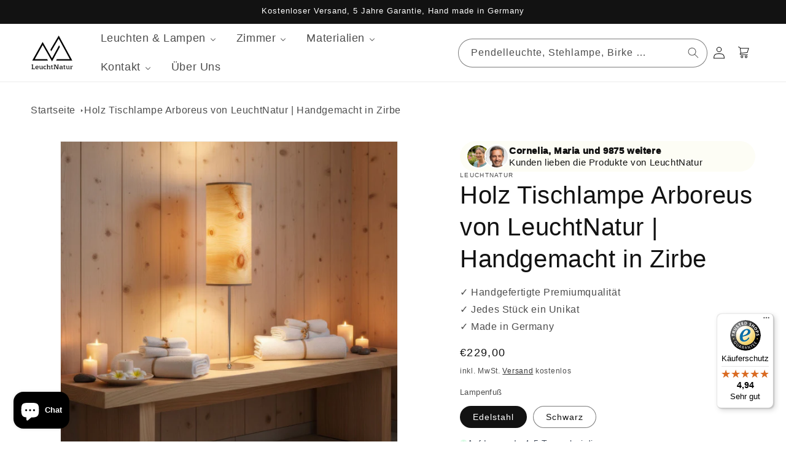

--- FILE ---
content_type: text/html; charset=utf-8
request_url: https://leuchtnatur.eu/products/arboreus-tischlampe-zirbe
body_size: 62809
content:
<!doctype html>
<html class="no-js" lang="de">
  <head>
    <!-- Google Tag Manager -->
<script>(function(w,d,s,l,i){w[l]=w[l]||[];w[l].push({'gtm.start':
new Date().getTime(),event:'gtm.js'});var f=d.getElementsByTagName(s)[0],
j=d.createElement(s),dl=l!='dataLayer'?'&l='+l:'';j.async=true;j.src=
'https://www.googletagmanager.com/gtm.js?id='+i+dl;f.parentNode.insertBefore(j,f);
})(window,document,'script','dataLayer','GTM-PPRFKDR');</script>
<!-- End Google Tag Manager -->
        
    <meta name="keywords" content="Naturholz Stehlampen kaufen, Handgefertigte Lampen online, Epoxidharz Esstische bestellen, Natürliche Wandleuchten Holz, Designer Pendelleuchten Holz, Hochwertige Deckenleuchten kaufen, Ökologische Tischlampen Holz, LED Leuchten aus Naturmaterialien, Massivholz Lampen handgemacht, Edle Stehleuchten aus Holz, Nachhaltige Beleuchtung Holz, Exklusive Naturholz Lampen, Modernes Lampendesign Holz, Einzigartige Holzleuchten online, Natürliche Wohnraumbeleuchtung Holz, Hochwertige Esstische Epoxidharz, Holz und Harz Tische kaufen, Handgefertigte Holzlampen bestellen, Umweltfreundliche Designerlampen, Naturbelassene Leuchten aus Holz"/>
    <meta charset="utf-8">
    <meta http-equiv="X-UA-Compatible" content="IE=edge">
    <meta name="viewport" content="width=device-width,initial-scale=1">
    <meta name="theme-color" content="">
    <link rel="canonical" href="https://leuchtnatur.eu/products/arboreus-tischlampe-zirbe">
    <script>
    window.Shopify = window.Shopify || {theme: {id: 182417949003, role: 'main' } };
    window._template = {
        directory: "",
        name: "product",
        suffix: ""
    };
  </script>
  <script type="module" blocking="render" fetchpriority="high" src="https://cdn.intelligems.io/esm/10e9c05f0816/bundle.js" async></script><link rel="icon" type="image/png" href="//leuchtnatur.eu/cdn/shop/files/favicon.svg?crop=center&height=32&v=1751878944&width=32"><title>
      Tischlampe Arboreus Zirbe handgemacht | LeuchtNatur

    </title>

    
      <meta name="description" content="Unsere Arboreus Tischlampe mit einem Schirm aus Zirbe verbindet Licht &amp; Natur mit tollem Geruch und Natürlichkeit. Jetzt entdecken">
    

    

<meta property="og:site_name" content="Leuchtnatur">
<meta property="og:url" content="https://leuchtnatur.eu/products/arboreus-tischlampe-zirbe">
<meta property="og:title" content="Tischlampe Arboreus Zirbe handgemacht | LeuchtNatur">
<meta property="og:type" content="product">
<meta property="og:description" content="Unsere Arboreus Tischlampe mit einem Schirm aus Zirbe verbindet Licht &amp; Natur mit tollem Geruch und Natürlichkeit. Jetzt entdecken"><meta property="og:image" content="http://leuchtnatur.eu/cdn/shop/files/leuchtnatur-tischleuchte-edelstahl-arboreus-tischlampe-zirbe-4260460810595-lta02-zirbe-edelstahl-1192173887.jpg?v=1759217798">
  <meta property="og:image:secure_url" content="https://leuchtnatur.eu/cdn/shop/files/leuchtnatur-tischleuchte-edelstahl-arboreus-tischlampe-zirbe-4260460810595-lta02-zirbe-edelstahl-1192173887.jpg?v=1759217798">
  <meta property="og:image:width" content="1587">
  <meta property="og:image:height" content="1587"><meta property="og:price:amount" content="199,00">
  <meta property="og:price:currency" content="EUR"><meta name="twitter:card" content="summary_large_image">
<meta name="twitter:title" content="Tischlampe Arboreus Zirbe handgemacht | LeuchtNatur">
<meta name="twitter:description" content="Unsere Arboreus Tischlampe mit einem Schirm aus Zirbe verbindet Licht &amp; Natur mit tollem Geruch und Natürlichkeit. Jetzt entdecken">


    <script src="//leuchtnatur.eu/cdn/shop/t/37/assets/constants.js?v=58251544750838685771747645501" defer="defer"></script>
    <script src="//leuchtnatur.eu/cdn/shop/t/37/assets/pubsub.js?v=158357773527763999511747645522" defer="defer"></script>
    <script src="//leuchtnatur.eu/cdn/shop/t/37/assets/global.js?v=37284204640041572741747645507" defer="defer"></script><script src="//leuchtnatur.eu/cdn/shop/t/37/assets/animations.js?v=88693664871331136111747645455" defer="defer"></script><script>window.performance && window.performance.mark && window.performance.mark('shopify.content_for_header.start');</script><meta name="facebook-domain-verification" content="rrhjkhukqwygcwyblt4hbtgzu5fz03">
<meta id="shopify-digital-wallet" name="shopify-digital-wallet" content="/65327530222/digital_wallets/dialog">
<meta name="shopify-checkout-api-token" content="490ce0dab2594d73236028338f6cfb5e">
<meta id="in-context-paypal-metadata" data-shop-id="65327530222" data-venmo-supported="false" data-environment="production" data-locale="de_DE" data-paypal-v4="true" data-currency="EUR">
<link rel="alternate" type="application/json+oembed" href="https://leuchtnatur.eu/products/arboreus-tischlampe-zirbe.oembed">
<script async="async" src="/checkouts/internal/preloads.js?locale=de-DE"></script>
<script id="apple-pay-shop-capabilities" type="application/json">{"shopId":65327530222,"countryCode":"DE","currencyCode":"EUR","merchantCapabilities":["supports3DS"],"merchantId":"gid:\/\/shopify\/Shop\/65327530222","merchantName":"Leuchtnatur","requiredBillingContactFields":["postalAddress","email"],"requiredShippingContactFields":["postalAddress","email"],"shippingType":"shipping","supportedNetworks":["visa","maestro","masterCard","amex"],"total":{"type":"pending","label":"Leuchtnatur","amount":"1.00"},"shopifyPaymentsEnabled":true,"supportsSubscriptions":true}</script>
<script id="shopify-features" type="application/json">{"accessToken":"490ce0dab2594d73236028338f6cfb5e","betas":["rich-media-storefront-analytics"],"domain":"leuchtnatur.eu","predictiveSearch":true,"shopId":65327530222,"locale":"de"}</script>
<script>var Shopify = Shopify || {};
Shopify.shop = "leuchtnatur.myshopify.com";
Shopify.locale = "de";
Shopify.currency = {"active":"EUR","rate":"1.0"};
Shopify.country = "DE";
Shopify.theme = {"name":"Cleaned up Product Test Mid May Results","id":182417949003,"schema_name":"Dawn","schema_version":"13.0.0","theme_store_id":887,"role":"main"};
Shopify.theme.handle = "null";
Shopify.theme.style = {"id":null,"handle":null};
Shopify.cdnHost = "leuchtnatur.eu/cdn";
Shopify.routes = Shopify.routes || {};
Shopify.routes.root = "/";</script>
<script type="module">!function(o){(o.Shopify=o.Shopify||{}).modules=!0}(window);</script>
<script>!function(o){function n(){var o=[];function n(){o.push(Array.prototype.slice.apply(arguments))}return n.q=o,n}var t=o.Shopify=o.Shopify||{};t.loadFeatures=n(),t.autoloadFeatures=n()}(window);</script>
<script id="shop-js-analytics" type="application/json">{"pageType":"product"}</script>
<script defer="defer" async type="module" src="//leuchtnatur.eu/cdn/shopifycloud/shop-js/modules/v2/client.init-shop-cart-sync_B5iHkXCa.de.esm.js"></script>
<script defer="defer" async type="module" src="//leuchtnatur.eu/cdn/shopifycloud/shop-js/modules/v2/chunk.common_ChSzZR1-.esm.js"></script>
<script type="module">
  await import("//leuchtnatur.eu/cdn/shopifycloud/shop-js/modules/v2/client.init-shop-cart-sync_B5iHkXCa.de.esm.js");
await import("//leuchtnatur.eu/cdn/shopifycloud/shop-js/modules/v2/chunk.common_ChSzZR1-.esm.js");

  window.Shopify.SignInWithShop?.initShopCartSync?.({"fedCMEnabled":true,"windoidEnabled":true});

</script>
<script>(function() {
  var isLoaded = false;
  function asyncLoad() {
    if (isLoaded) return;
    isLoaded = true;
    var urls = ["https:\/\/dr4qe3ddw9y32.cloudfront.net\/awin-shopify-integration-code.js?aid=115284\u0026v=shopifyApp_5.2.3\u0026ts=1760010741729\u0026shop=leuchtnatur.myshopify.com","https:\/\/tseish-app.connect.trustedshops.com\/esc.js?apiBaseUrl=aHR0cHM6Ly90c2Vpc2gtYXBwLmNvbm5lY3QudHJ1c3RlZHNob3BzLmNvbQ==\u0026instanceId=bGV1Y2h0bmF0dXIubXlzaG9waWZ5LmNvbQ==\u0026shop=leuchtnatur.myshopify.com"];
    for (var i = 0; i < urls.length; i++) {
      var s = document.createElement('script');
      s.type = 'text/javascript';
      s.async = true;
      s.src = urls[i];
      var x = document.getElementsByTagName('script')[0];
      x.parentNode.insertBefore(s, x);
    }
  };
  if(window.attachEvent) {
    window.attachEvent('onload', asyncLoad);
  } else {
    window.addEventListener('load', asyncLoad, false);
  }
})();</script>
<script id="__st">var __st={"a":65327530222,"offset":3600,"reqid":"78ff38a4-d22a-4575-9087-bf3e4b7f7ce7-1768566976","pageurl":"leuchtnatur.eu\/products\/arboreus-tischlampe-zirbe","u":"4cbfead6a352","p":"product","rtyp":"product","rid":7830613229806};</script>
<script>window.ShopifyPaypalV4VisibilityTracking = true;</script>
<script id="captcha-bootstrap">!function(){'use strict';const t='contact',e='account',n='new_comment',o=[[t,t],['blogs',n],['comments',n],[t,'customer']],c=[[e,'customer_login'],[e,'guest_login'],[e,'recover_customer_password'],[e,'create_customer']],r=t=>t.map((([t,e])=>`form[action*='/${t}']:not([data-nocaptcha='true']) input[name='form_type'][value='${e}']`)).join(','),a=t=>()=>t?[...document.querySelectorAll(t)].map((t=>t.form)):[];function s(){const t=[...o],e=r(t);return a(e)}const i='password',u='form_key',d=['recaptcha-v3-token','g-recaptcha-response','h-captcha-response',i],f=()=>{try{return window.sessionStorage}catch{return}},m='__shopify_v',_=t=>t.elements[u];function p(t,e,n=!1){try{const o=window.sessionStorage,c=JSON.parse(o.getItem(e)),{data:r}=function(t){const{data:e,action:n}=t;return t[m]||n?{data:e,action:n}:{data:t,action:n}}(c);for(const[e,n]of Object.entries(r))t.elements[e]&&(t.elements[e].value=n);n&&o.removeItem(e)}catch(o){console.error('form repopulation failed',{error:o})}}const l='form_type',E='cptcha';function T(t){t.dataset[E]=!0}const w=window,h=w.document,L='Shopify',v='ce_forms',y='captcha';let A=!1;((t,e)=>{const n=(g='f06e6c50-85a8-45c8-87d0-21a2b65856fe',I='https://cdn.shopify.com/shopifycloud/storefront-forms-hcaptcha/ce_storefront_forms_captcha_hcaptcha.v1.5.2.iife.js',D={infoText:'Durch hCaptcha geschützt',privacyText:'Datenschutz',termsText:'Allgemeine Geschäftsbedingungen'},(t,e,n)=>{const o=w[L][v],c=o.bindForm;if(c)return c(t,g,e,D).then(n);var r;o.q.push([[t,g,e,D],n]),r=I,A||(h.body.append(Object.assign(h.createElement('script'),{id:'captcha-provider',async:!0,src:r})),A=!0)});var g,I,D;w[L]=w[L]||{},w[L][v]=w[L][v]||{},w[L][v].q=[],w[L][y]=w[L][y]||{},w[L][y].protect=function(t,e){n(t,void 0,e),T(t)},Object.freeze(w[L][y]),function(t,e,n,w,h,L){const[v,y,A,g]=function(t,e,n){const i=e?o:[],u=t?c:[],d=[...i,...u],f=r(d),m=r(i),_=r(d.filter((([t,e])=>n.includes(e))));return[a(f),a(m),a(_),s()]}(w,h,L),I=t=>{const e=t.target;return e instanceof HTMLFormElement?e:e&&e.form},D=t=>v().includes(t);t.addEventListener('submit',(t=>{const e=I(t);if(!e)return;const n=D(e)&&!e.dataset.hcaptchaBound&&!e.dataset.recaptchaBound,o=_(e),c=g().includes(e)&&(!o||!o.value);(n||c)&&t.preventDefault(),c&&!n&&(function(t){try{if(!f())return;!function(t){const e=f();if(!e)return;const n=_(t);if(!n)return;const o=n.value;o&&e.removeItem(o)}(t);const e=Array.from(Array(32),(()=>Math.random().toString(36)[2])).join('');!function(t,e){_(t)||t.append(Object.assign(document.createElement('input'),{type:'hidden',name:u})),t.elements[u].value=e}(t,e),function(t,e){const n=f();if(!n)return;const o=[...t.querySelectorAll(`input[type='${i}']`)].map((({name:t})=>t)),c=[...d,...o],r={};for(const[a,s]of new FormData(t).entries())c.includes(a)||(r[a]=s);n.setItem(e,JSON.stringify({[m]:1,action:t.action,data:r}))}(t,e)}catch(e){console.error('failed to persist form',e)}}(e),e.submit())}));const S=(t,e)=>{t&&!t.dataset[E]&&(n(t,e.some((e=>e===t))),T(t))};for(const o of['focusin','change'])t.addEventListener(o,(t=>{const e=I(t);D(e)&&S(e,y())}));const B=e.get('form_key'),M=e.get(l),P=B&&M;t.addEventListener('DOMContentLoaded',(()=>{const t=y();if(P)for(const e of t)e.elements[l].value===M&&p(e,B);[...new Set([...A(),...v().filter((t=>'true'===t.dataset.shopifyCaptcha))])].forEach((e=>S(e,t)))}))}(h,new URLSearchParams(w.location.search),n,t,e,['guest_login'])})(!0,!0)}();</script>
<script integrity="sha256-4kQ18oKyAcykRKYeNunJcIwy7WH5gtpwJnB7kiuLZ1E=" data-source-attribution="shopify.loadfeatures" defer="defer" src="//leuchtnatur.eu/cdn/shopifycloud/storefront/assets/storefront/load_feature-a0a9edcb.js" crossorigin="anonymous"></script>
<script data-source-attribution="shopify.dynamic_checkout.dynamic.init">var Shopify=Shopify||{};Shopify.PaymentButton=Shopify.PaymentButton||{isStorefrontPortableWallets:!0,init:function(){window.Shopify.PaymentButton.init=function(){};var t=document.createElement("script");t.src="https://leuchtnatur.eu/cdn/shopifycloud/portable-wallets/latest/portable-wallets.de.js",t.type="module",document.head.appendChild(t)}};
</script>
<script data-source-attribution="shopify.dynamic_checkout.buyer_consent">
  function portableWalletsHideBuyerConsent(e){var t=document.getElementById("shopify-buyer-consent"),n=document.getElementById("shopify-subscription-policy-button");t&&n&&(t.classList.add("hidden"),t.setAttribute("aria-hidden","true"),n.removeEventListener("click",e))}function portableWalletsShowBuyerConsent(e){var t=document.getElementById("shopify-buyer-consent"),n=document.getElementById("shopify-subscription-policy-button");t&&n&&(t.classList.remove("hidden"),t.removeAttribute("aria-hidden"),n.addEventListener("click",e))}window.Shopify?.PaymentButton&&(window.Shopify.PaymentButton.hideBuyerConsent=portableWalletsHideBuyerConsent,window.Shopify.PaymentButton.showBuyerConsent=portableWalletsShowBuyerConsent);
</script>
<script data-source-attribution="shopify.dynamic_checkout.cart.bootstrap">document.addEventListener("DOMContentLoaded",(function(){function t(){return document.querySelector("shopify-accelerated-checkout-cart, shopify-accelerated-checkout")}if(t())Shopify.PaymentButton.init();else{new MutationObserver((function(e,n){t()&&(Shopify.PaymentButton.init(),n.disconnect())})).observe(document.body,{childList:!0,subtree:!0})}}));
</script>
<link id="shopify-accelerated-checkout-styles" rel="stylesheet" media="screen" href="https://leuchtnatur.eu/cdn/shopifycloud/portable-wallets/latest/accelerated-checkout-backwards-compat.css" crossorigin="anonymous">
<style id="shopify-accelerated-checkout-cart">
        #shopify-buyer-consent {
  margin-top: 1em;
  display: inline-block;
  width: 100%;
}

#shopify-buyer-consent.hidden {
  display: none;
}

#shopify-subscription-policy-button {
  background: none;
  border: none;
  padding: 0;
  text-decoration: underline;
  font-size: inherit;
  cursor: pointer;
}

#shopify-subscription-policy-button::before {
  box-shadow: none;
}

      </style>
<script id="sections-script" data-sections="header" defer="defer" src="//leuchtnatur.eu/cdn/shop/t/37/compiled_assets/scripts.js?10744"></script>
<script>window.performance && window.performance.mark && window.performance.mark('shopify.content_for_header.end');</script>


    <style data-shopify>
      
      
      
      
      

      
        :root,
        .color-background-1 {
          --color-background: 255,255,255;
        
          --gradient-background: #ffffff;
        

        

        --color-foreground: 18,18,18;
        --color-background-contrast: 191,191,191;
        --color-shadow: 18,18,18;
        --color-button: 18,18,18;
        --color-button-text: 255,255,255;
        --color-secondary-button: 255,255,255;
        --color-secondary-button-text: 18,18,18;
        --color-link: 18,18,18;
        --color-badge-foreground: 18,18,18;
        --color-badge-background: 255,255,255;
        --color-badge-border: 18,18,18;
        --payment-terms-background-color: rgb(255 255 255);
      }
      
        
        .color-background-2 {
          --color-background: 243,243,243;
        
          --gradient-background: #f3f3f3;
        

        

        --color-foreground: 18,18,18;
        --color-background-contrast: 179,179,179;
        --color-shadow: 18,18,18;
        --color-button: 18,18,18;
        --color-button-text: 243,243,243;
        --color-secondary-button: 243,243,243;
        --color-secondary-button-text: 18,18,18;
        --color-link: 18,18,18;
        --color-badge-foreground: 18,18,18;
        --color-badge-background: 243,243,243;
        --color-badge-border: 18,18,18;
        --payment-terms-background-color: rgb(243 243 243);
      }
      
        
        .color-inverse {
          --color-background: 18,18,18;
        
          --gradient-background: #121212;
        

        

        --color-foreground: 255,255,255;
        --color-background-contrast: 146,146,146;
        --color-shadow: 18,18,18;
        --color-button: 255,255,255;
        --color-button-text: 0,0,0;
        --color-secondary-button: 18,18,18;
        --color-secondary-button-text: 255,255,255;
        --color-link: 255,255,255;
        --color-badge-foreground: 255,255,255;
        --color-badge-background: 18,18,18;
        --color-badge-border: 255,255,255;
        --payment-terms-background-color: rgb(18 18 18);
      }
      
        
        .color-accent-1 {
          --color-background: 255,255,255;
        
          --gradient-background: #ffffff;
        

        

        --color-foreground: 18,18,18;
        --color-background-contrast: 191,191,191;
        --color-shadow: 18,18,18;
        --color-button: 255,255,255;
        --color-button-text: 255,255,255;
        --color-secondary-button: 255,255,255;
        --color-secondary-button-text: 255,255,255;
        --color-link: 255,255,255;
        --color-badge-foreground: 18,18,18;
        --color-badge-background: 255,255,255;
        --color-badge-border: 18,18,18;
        --payment-terms-background-color: rgb(255 255 255);
      }
      
        
        .color-accent-2 {
          --color-background: 191,131,79;
        
          --gradient-background: #bf834f;
        

        

        --color-foreground: 255,255,255;
        --color-background-contrast: 105,69,38;
        --color-shadow: 18,18,18;
        --color-button: 255,255,255;
        --color-button-text: 191,131,79;
        --color-secondary-button: 191,131,79;
        --color-secondary-button-text: 255,255,255;
        --color-link: 255,255,255;
        --color-badge-foreground: 255,255,255;
        --color-badge-background: 191,131,79;
        --color-badge-border: 255,255,255;
        --payment-terms-background-color: rgb(191 131 79);
      }
      
        
        .color-scheme-ca30caa9-ec9e-497f-aae0-d0a90f0a984b {
          --color-background: 255,255,255;
        
          --gradient-background: #ffffff;
        

        

        --color-foreground: 18,18,18;
        --color-background-contrast: 191,191,191;
        --color-shadow: 18,18,18;
        --color-button: 191,131,79;
        --color-button-text: 255,255,255;
        --color-secondary-button: 255,255,255;
        --color-secondary-button-text: 18,18,18;
        --color-link: 18,18,18;
        --color-badge-foreground: 18,18,18;
        --color-badge-background: 255,255,255;
        --color-badge-border: 18,18,18;
        --payment-terms-background-color: rgb(255 255 255);
      }
      
        
        .color-scheme-9fea5e13-ef42-49de-aa9c-738684feb964 {
          --color-background: 255,255,255;
        
          --gradient-background: #ffffff;
        

        

        --color-foreground: 255,255,255;
        --color-background-contrast: 191,191,191;
        --color-shadow: 18,18,18;
        --color-button: 18,18,18;
        --color-button-text: 255,255,255;
        --color-secondary-button: 255,255,255;
        --color-secondary-button-text: 18,18,18;
        --color-link: 18,18,18;
        --color-badge-foreground: 255,255,255;
        --color-badge-background: 255,255,255;
        --color-badge-border: 255,255,255;
        --payment-terms-background-color: rgb(255 255 255);
      }
      

      body, .color-background-1, .color-background-2, .color-inverse, .color-accent-1, .color-accent-2, .color-scheme-ca30caa9-ec9e-497f-aae0-d0a90f0a984b, .color-scheme-9fea5e13-ef42-49de-aa9c-738684feb964 {
        color: rgba(var(--color-foreground), 0.75);
        background-color: rgb(var(--color-background));
      }

      :root {
        --font-body-family: "system_ui", -apple-system, 'Segoe UI', Roboto, 'Helvetica Neue', 'Noto Sans', 'Liberation Sans', Arial, sans-serif, 'Apple Color Emoji', 'Segoe UI Emoji', 'Segoe UI Symbol', 'Noto Color Emoji';
        --font-body-style: normal;
        --font-body-weight: 400;
        --font-body-weight-bold: 700;

        --font-heading-family: "system_ui", -apple-system, 'Segoe UI', Roboto, 'Helvetica Neue', 'Noto Sans', 'Liberation Sans', Arial, sans-serif, 'Apple Color Emoji', 'Segoe UI Emoji', 'Segoe UI Symbol', 'Noto Color Emoji';
        --font-heading-style: normal;
        --font-heading-weight: 400;

        --font-body-scale: 1.0;
        --font-heading-scale: 1.0;

        --media-padding: px;
        --media-border-opacity: 0.05;
        --media-border-width: 1px;
        --media-radius: 0px;
        --media-shadow-opacity: 0.0;
        --media-shadow-horizontal-offset: 0px;
        --media-shadow-vertical-offset: 4px;
        --media-shadow-blur-radius: 5px;
        --media-shadow-visible: 0;

        --page-width: 160rem;
        --page-width-margin: 0rem;

        --product-card-image-padding: 0.0rem;
        --product-card-corner-radius: 0.0rem;
        --product-card-text-alignment: left;
        --product-card-border-width: 0.0rem;
        --product-card-border-opacity: 0.1;
        --product-card-shadow-opacity: 0.0;
        --product-card-shadow-visible: 0;
        --product-card-shadow-horizontal-offset: 0.0rem;
        --product-card-shadow-vertical-offset: 0.4rem;
        --product-card-shadow-blur-radius: 0.5rem;

        --collection-card-image-padding: 0.0rem;
        --collection-card-corner-radius: 0.0rem;
        --collection-card-text-alignment: left;
        --collection-card-border-width: 0.0rem;
        --collection-card-border-opacity: 0.1;
        --collection-card-shadow-opacity: 0.0;
        --collection-card-shadow-visible: 0;
        --collection-card-shadow-horizontal-offset: 0.0rem;
        --collection-card-shadow-vertical-offset: 0.4rem;
        --collection-card-shadow-blur-radius: 0.5rem;

        --blog-card-image-padding: 0.0rem;
        --blog-card-corner-radius: 0.0rem;
        --blog-card-text-alignment: left;
        --blog-card-border-width: 0.0rem;
        --blog-card-border-opacity: 0.1;
        --blog-card-shadow-opacity: 0.0;
        --blog-card-shadow-visible: 0;
        --blog-card-shadow-horizontal-offset: 0.0rem;
        --blog-card-shadow-vertical-offset: 0.4rem;
        --blog-card-shadow-blur-radius: 0.5rem;

        --badge-corner-radius: 4.0rem;

        --popup-border-width: 1px;
        --popup-border-opacity: 0.1;
        --popup-corner-radius: 0px;
        --popup-shadow-opacity: 0.05;
        --popup-shadow-horizontal-offset: 0px;
        --popup-shadow-vertical-offset: 4px;
        --popup-shadow-blur-radius: 5px;

        --drawer-border-width: 1px;
        --drawer-border-opacity: 0.1;
        --drawer-shadow-opacity: 0.0;
        --drawer-shadow-horizontal-offset: 0px;
        --drawer-shadow-vertical-offset: 4px;
        --drawer-shadow-blur-radius: 5px;

        --spacing-sections-desktop: 0px;
        --spacing-sections-mobile: 0px;

        --grid-desktop-vertical-spacing: 8px;
        --grid-desktop-horizontal-spacing: 8px;
        --grid-mobile-vertical-spacing: 4px;
        --grid-mobile-horizontal-spacing: 4px;

        --text-boxes-border-opacity: 0.1;
        --text-boxes-border-width: 0px;
        --text-boxes-radius: 0px;
        --text-boxes-shadow-opacity: 0.0;
        --text-boxes-shadow-visible: 0;
        --text-boxes-shadow-horizontal-offset: 0px;
        --text-boxes-shadow-vertical-offset: 4px;
        --text-boxes-shadow-blur-radius: 5px;

        --buttons-radius: 28px;
        --buttons-radius-outset: 29px;
        --buttons-border-width: 1px;
        --buttons-border-opacity: 1.0;
        --buttons-shadow-opacity: 0.0;
        --buttons-shadow-visible: 0;
        --buttons-shadow-horizontal-offset: 0px;
        --buttons-shadow-vertical-offset: 4px;
        --buttons-shadow-blur-radius: 5px;
        --buttons-border-offset: 0.3px;

        --inputs-radius: 24px;
        --inputs-border-width: 1px;
        --inputs-border-opacity: 0.55;
        --inputs-shadow-opacity: 0.0;
        --inputs-shadow-horizontal-offset: 0px;
        --inputs-margin-offset: 0px;
        --inputs-shadow-vertical-offset: 4px;
        --inputs-shadow-blur-radius: 5px;
        --inputs-radius-outset: 25px;

        --variant-pills-radius: 40px;
        --variant-pills-border-width: 1px;
        --variant-pills-border-opacity: 0.55;
        --variant-pills-shadow-opacity: 0.0;
        --variant-pills-shadow-horizontal-offset: 0px;
        --variant-pills-shadow-vertical-offset: 4px;
        --variant-pills-shadow-blur-radius: 5px;
      }

      *,
      *::before,
      *::after {
        box-sizing: inherit;
      }

      html {
        box-sizing: border-box;
        font-size: calc(var(--font-body-scale) * 62.5%);
        height: 100%;
      }

      body {
        display: grid;
        grid-template-rows: auto auto 1fr auto;
        grid-template-columns: 100%;
        min-height: 100%;
        margin: 0;
        font-size: 1.5rem;
        letter-spacing: 0.06rem;
        line-height: calc(1 + 0.8 / var(--font-body-scale));
        font-family: var(--font-body-family);
        font-style: var(--font-body-style);
        font-weight: var(--font-body-weight);
      }

      @media screen and (min-width: 750px) {
        body {
          font-size: 1.6rem;
        }
      }
    </style>

    <link href="//leuchtnatur.eu/cdn/shop/t/37/assets/base.css?v=7376089936873479581751631453" rel="stylesheet" type="text/css" media="all" />
<link href="//leuchtnatur.eu/cdn/shop/t/37/assets/component-localization-form.css?v=155603600527820746741747645479" rel="stylesheet" type="text/css" media="all" />
      <script src="//leuchtnatur.eu/cdn/shop/t/37/assets/localization-form.js?v=169565320306168926741747645508" defer="defer"></script><link
        rel="stylesheet"
        href="//leuchtnatur.eu/cdn/shop/t/37/assets/component-predictive-search.css?v=118923337488134913561747645487"
        media="print"
        onload="this.media='all'"
      ><script>
      document.documentElement.className = document.documentElement.className.replace('no-js', 'js');
      if (Shopify.designMode) {
        document.documentElement.classList.add('shopify-design-mode');
      }
    </script>



    <!-- Favicon SVG für moderne Browser -->
    <link rel="icon" href="//leuchtnatur.eu/cdn/shop/t/37/assets/favicon.svg?v=24950121500309677931751880912" type="image/svg+xml">

    <!-- Fallback ICO für ältere Browser -->
    <link rel="icon" href="//leuchtnatur.eu/cdn/shop/t/37/assets/favicon.ico?v=90608631160703438591751880911" sizes="any">

    <!-- PNG Favicon (96x96) für zusätzliche Kompatibilität -->
    <link rel="icon" type="image/png" sizes="96x96" href="//leuchtnatur.eu/cdn/shop/t/37/assets/favicon-96x96.png?v=108597913812876794711751880910">

    <!-- Apple Touch Icon (für iOS-Geräte) -->
    <link rel="apple-touch-icon" href="//leuchtnatur.eu/cdn/shop/t/37/assets/apple-touch-icon.png?v=162847427890581926901751880909" sizes="180x180">

    <!-- Manifest (für PWA, Android Homescreen etc.) -->
    <link rel="manifest" href="//leuchtnatur.eu/cdn/shop/t/37/assets/site.webmanifest?v=56570038403060764581751880913">

    <!-- Meta für Windows 10/11 Tiles -->
    <meta name="msapplication-TileImage" content="//leuchtnatur.eu/cdn/shop/t/37/assets/web-app-manifest-512x512.png?v=72976204612828955611751880915">
    <meta name="msapplication-TileColor" content="#ffffff">

    <!-- Theme Color für mobile Browser -->
    <meta name="theme-color" content="#ffffff">

  <!-- BEGIN app block: shopify://apps/klaviyo-email-marketing-sms/blocks/klaviyo-onsite-embed/2632fe16-c075-4321-a88b-50b567f42507 -->












  <script async src="https://static.klaviyo.com/onsite/js/TMeqeu/klaviyo.js?company_id=TMeqeu"></script>
  <script>!function(){if(!window.klaviyo){window._klOnsite=window._klOnsite||[];try{window.klaviyo=new Proxy({},{get:function(n,i){return"push"===i?function(){var n;(n=window._klOnsite).push.apply(n,arguments)}:function(){for(var n=arguments.length,o=new Array(n),w=0;w<n;w++)o[w]=arguments[w];var t="function"==typeof o[o.length-1]?o.pop():void 0,e=new Promise((function(n){window._klOnsite.push([i].concat(o,[function(i){t&&t(i),n(i)}]))}));return e}}})}catch(n){window.klaviyo=window.klaviyo||[],window.klaviyo.push=function(){var n;(n=window._klOnsite).push.apply(n,arguments)}}}}();</script>

  
    <script id="viewed_product">
      if (item == null) {
        var _learnq = _learnq || [];

        var MetafieldReviews = null
        var MetafieldYotpoRating = null
        var MetafieldYotpoCount = null
        var MetafieldLooxRating = null
        var MetafieldLooxCount = null
        var okendoProduct = null
        var okendoProductReviewCount = null
        var okendoProductReviewAverageValue = null
        try {
          // The following fields are used for Customer Hub recently viewed in order to add reviews.
          // This information is not part of __kla_viewed. Instead, it is part of __kla_viewed_reviewed_items
          MetafieldReviews = {"rating_count":0};
          MetafieldYotpoRating = null
          MetafieldYotpoCount = null
          MetafieldLooxRating = null
          MetafieldLooxCount = null

          okendoProduct = null
          // If the okendo metafield is not legacy, it will error, which then requires the new json formatted data
          if (okendoProduct && 'error' in okendoProduct) {
            okendoProduct = null
          }
          okendoProductReviewCount = okendoProduct ? okendoProduct.reviewCount : null
          okendoProductReviewAverageValue = okendoProduct ? okendoProduct.reviewAverageValue : null
        } catch (error) {
          console.error('Error in Klaviyo onsite reviews tracking:', error);
        }

        var item = {
          Name: "Holz Tischlampe Arboreus von LeuchtNatur | Handgemacht in Zirbe",
          ProductID: 7830613229806,
          Categories: ["Alle Lampen - Handgefertigte Leuchten aus Holz und Naturmaterialien","Alle Produkte - Handgefertigte Lampen aus Holz und Naturmaterialien","Arbeitszimmer Lampen","Arbeitszimmer Tischlampen aus Holz \u0026 Naturmaterialien","Arboreus Tischlampen – Unikate aus Holz, Heu \u0026 Blütenblättern","Bestseller Leuchten aus natürlichen Materialien - Handarbeit aus Bayern","Design Holzlampen und Holzleuchten aus natürlichen Materialien","Flur Stehlampen aus Holz \u0026 Naturmaterialien","Handgefertigte Lampen aus Holz und natürlichen Materialien","Holz Tischlampen - Handgefertigte Holzleuchten aus natürlichen Materialien","Kinderzimmer - Tischlampen","Kinderzimmer Lampen - Sichere Beleuchtung aus natürlichen Materialien","Lampen aus echtem Holzfurnier","Nachttischlampen aus Holz - Handgefertigte Holzleuchten für gemütliche Atmosphäre","Newest Products","Newest Products - Neue Holzlampen aus natürlichen Materialien handgefertigt","Tischlampen fürs Esszimmer aus Holz \u0026 Naturmaterialien","Tischlampen fürs Schlafzimmer - Handwerkliche Perfektion aus Bayern","Wohnzimmer Lampen - Stilvolle Beleuchtung aus natürlichen Materialien","Zirbenholz Leuchten - Von Hand gefertigt mit deutscher Qualität"],
          ImageURL: "https://leuchtnatur.eu/cdn/shop/files/leuchtnatur-tischleuchte-edelstahl-arboreus-tischlampe-zirbe-4260460810595-lta02-zirbe-edelstahl-1192173887_grande.jpg?v=1759217798",
          URL: "https://leuchtnatur.eu/products/arboreus-tischlampe-zirbe",
          Brand: "LeuchtNatur",
          Price: "€199,00",
          Value: "199,00",
          CompareAtPrice: "€0,00"
        };
        _learnq.push(['track', 'Viewed Product', item]);
        _learnq.push(['trackViewedItem', {
          Title: item.Name,
          ItemId: item.ProductID,
          Categories: item.Categories,
          ImageUrl: item.ImageURL,
          Url: item.URL,
          Metadata: {
            Brand: item.Brand,
            Price: item.Price,
            Value: item.Value,
            CompareAtPrice: item.CompareAtPrice
          },
          metafields:{
            reviews: MetafieldReviews,
            yotpo:{
              rating: MetafieldYotpoRating,
              count: MetafieldYotpoCount,
            },
            loox:{
              rating: MetafieldLooxRating,
              count: MetafieldLooxCount,
            },
            okendo: {
              rating: okendoProductReviewAverageValue,
              count: okendoProductReviewCount,
            }
          }
        }]);
      }
    </script>
  




  <script>
    window.klaviyoReviewsProductDesignMode = false
  </script>







<!-- END app block --><!-- BEGIN app block: shopify://apps/seowill-redirects/blocks/brokenlink-404/cc7b1996-e567-42d0-8862-356092041863 -->
<!-- END app block --><!-- BEGIN app block: shopify://apps/buddha-mega-menu-navigation/blocks/megamenu/dbb4ce56-bf86-4830-9b3d-16efbef51c6f -->
<script>
        var productImageAndPrice = [],
            collectionImages = [],
            articleImages = [],
            mmLivIcons = false,
            mmFlipClock = false,
            mmFixesUseJquery = false,
            mmNumMMI = 5,
            mmSchemaTranslation = {},
            mmMenuStrings =  {"menuStrings":{"default":{"Leuchten & Lampen":"Leuchten & Lampen","Stehlampen":"Stehlampen","Gracia":"Gracia","Ligno":"Ligno","Arbor":"Arbor","Lucerna":"Lucerna","Columna":"Columna","Atticus":"Atticus","Wandleuchten":"Wandleuchten","Cubus Wandleuchte":"Cubus Wandleuchte","Cortex":"Cortex","Holz Wandlampe Modell Lisa":"Holz Wandlampe Modell Lisa","Cortexa":"Cortexa","Tischleuchten":"Tischleuchten","Pura":"Pura","Luxa I Tischleuchte mit Akku":"Luxa I Tischleuchte mit Akku","Ligna Tischleuchte":"Ligna Tischleuchte","Arboreus":"Arboreus","Arboreus 2":"Arboreus 2","Tischleuchte Zirbenholz Okto":"Tischleuchte Zirbenholz Okto","Pendelleuchten":"Pendelleuchten","Discus Pendelleuchten & Hängelampen aus Holz und Naturmaterialien– Handgefertigt in Bayern":"Discus Pendelleuchten & Hängelampen aus Holz und Naturmaterialien– Handgefertigt in Bayern","NUX Pendelleuchten":"NUX Pendelleuchten","Arundo":"Arundo","Konus Pendelleuchte 3er Set":"Konus Pendelleuchte 3er Set","Pirum Designer Retro Glühbirne Pendelleuchte":"Pirum Designer Retro Glühbirne Pendelleuchte","Holz Pendelleuchte Conny | handgemacht von LeuchtNatur":"Holz Pendelleuchte Conny | handgemacht von LeuchtNatur","Holz Pendelleuchte Bella | handgemacht von LeuchtNatur":"Holz Pendelleuchte Bella | handgemacht von LeuchtNatur","Holz Pendelleuchte Anna | handgemacht von LeuchtNatur":"Holz Pendelleuchte Anna | handgemacht von LeuchtNatur","Konus Pendellampe – Handgefertigte Leuchte aus Naturmaterialien":"Konus Pendellampe – Handgefertigte Leuchte aus Naturmaterialien","Deckenleuchten":"Deckenleuchten","Deckenleuchten & Deckenlampen aus Holz & Naturmaterialien":"Deckenleuchten & Deckenlampen aus Holz & Naturmaterialien","Holz Deckenlampe Lisa":"Holz Deckenlampe Lisa","Leuchtmittel":"Leuchtmittel","E27 LED Leuchtmittel irregular G125 - 4 Watt":"E27 LED Leuchtmittel irregular G125 - 4 Watt","E27 LED Leuchtmittel klar G125 - 8 Watt":"E27 LED Leuchtmittel klar G125 - 8 Watt","leuchtmittel":"leuchtmittel","E27 LED Leuchtmittel irregular A165 - 4 Watt Amber":"E27 LED Leuchtmittel irregular A165 - 4 Watt Amber","Zimmer":"Zimmer","Arbeitszimmer & Büro":"Arbeitszimmer & Büro","Deckenleuchten fürs Büro":"Deckenleuchten fürs Büro","Pendelleuchten fürs Büro":"Pendelleuchten fürs Büro","Stehleuchten fürs Büro":"Stehleuchten fürs Büro","Tischleuchten fürs Büro":"Tischleuchten fürs Büro","Wandleuchten fürs Büro":"Wandleuchten fürs Büro","Badezimmer":"Badezimmer","Deckenlampen fürs Badezimmer":"Deckenlampen fürs Badezimmer","Pendellampen fürs Badezimmer":"Pendellampen fürs Badezimmer","Wandlampen fürs Badezimmer":"Wandlampen fürs Badezimmer","Esszimmer":"Esszimmer","Deckenlampen fürs Esszimmer":"Deckenlampen fürs Esszimmer","Pendellampen fürs Esszimmer":"Pendellampen fürs Esszimmer","Stehlampen fürs Esszimmer":"Stehlampen fürs Esszimmer","Tischlampen fürs Esszimmer":"Tischlampen fürs Esszimmer","Wandlampen fürs Esszimmer":"Wandlampen fürs Esszimmer","Flur":"Flur","Deckenleuchten Flur":"Deckenleuchten Flur","Pendelleuchten Flur":"Pendelleuchten Flur","Stehleuchten Flur":"Stehleuchten Flur","Wandleuchten Flur":"Wandleuchten Flur","Kinderzimmer":"Kinderzimmer","Deckenlampen fürs Kinderzimmer":"Deckenlampen fürs Kinderzimmer","Pendellampen fürs Kinderzimmer":"Pendellampen fürs Kinderzimmer","Stehlampen fürs Kinderzimmer":"Stehlampen fürs Kinderzimmer","Wandlampen fürs Kinderzimmer":"Wandlampen fürs Kinderzimmer","Tischlampen fürs Kinderzimmer":"Tischlampen fürs Kinderzimmer","Küche":"Küche","Deckenleuchten Küche":"Deckenleuchten Küche","Pendelleuchten Küche":"Pendelleuchten Küche","Wandleuchten Küche":"Wandleuchten Küche","Schlafzimmer":"Schlafzimmer","Schlafzimmer Deckenlampen":"Schlafzimmer Deckenlampen","Schlafzimmer Pendellampen":"Schlafzimmer Pendellampen","Schlafzimmer Stehlampen":"Schlafzimmer Stehlampen","Schlafzimmer Tischlampen":"Schlafzimmer Tischlampen","Schlafzimmer Wandlampen":"Schlafzimmer Wandlampen","Wohnzimmer":"Wohnzimmer","Wohnzimmer Stehlampen":"Wohnzimmer Stehlampen","Materialien":"Materialien","Almwiese":"Almwiese","Blätter":"Blätter","Eiche":"Eiche","Nussbaum":"Nussbaum","Heu":"Heu","Kornblume":"Kornblume","Holzfurnier":"Holzfurnier","Olivesche":"Olivesche","Pappel":"Pappel","Rosenblüte":"Rosenblüte","Satin Nussbaum":"Satin Nussbaum","Sperrholz":"Sperrholz","Steinfurnier":"Steinfurnier","Tineo":"Tineo","Zirbenholz":"Zirbenholz","Kontakt":"Kontakt","Showroom":"Showroom","B2B":"B2B","Unsere Referenzen":"Unsere Referenzen","Über Uns":"Über Uns"}},"additional":{"default":{"Add to cart":"Add to cart","Sold out":"Sold out","JUST ADDED TO YOUR CART":"JUST ADDED TO YOUR CART","OUT OF STOCK":"OUT OF STOCK","View Cart":"View Cart","NEW":"NEW","SALE":"SALE","HOT":"HOT"}}} ,
            mmShopLocale = "de",
            mmShopLocaleCollectionsRoute = "/collections",
            mmSchemaDesignJSON = [{"action":"menu-select","value":"mm-automatic"},{"action":"design","setting":"vertical_font_size","value":"15px"},{"action":"design","setting":"vertical_font_family","value":"PT Serif"},{"action":"design","setting":"vertical_background_color","value":"#848888"},{"action":"design","setting":"label_background_color_sale","value":"#7e817b"},{"action":"design","setting":"price_color","value":"#777c7c"},{"action":"design","setting":"link_hover_color","value":"#808584"},{"action":"design","setting":"vertical_contact_left_alt_color","value":"#333333"},{"action":"design","setting":"vertical_contact_right_btn_bg_color","value":"#333333"},{"action":"design","setting":"vertical_addtocart_background_color","value":"#333333"},{"action":"design","setting":"vertical_countdown_background_color","value":"#333333"},{"action":"design","setting":"vertical_countdown_color","value":"#ffffff"},{"action":"design","setting":"vertical_addtocart_text_color","value":"#ffffff"},{"action":"design","setting":"vertical_addtocart_enable","value":"true"},{"action":"design","setting":"vertical_contact_right_btn_text_color","value":"#ffffff"},{"action":"design","setting":"vertical_price_color","value":"#ffffff"},{"action":"design","setting":"vertical_link_hover_color","value":"#ffffff"},{"action":"design","setting":"vertical_text_color","value":"#ffffff"},{"action":"design","setting":"countdown_background_color","value":"#333333"},{"action":"design","setting":"countdown_color","value":"#ffffff"},{"action":"design","setting":"addtocart_text_hover_color","value":"#ffffff"},{"action":"design","setting":"addtocart_background_color","value":"#ffffff"},{"action":"design","setting":"addtocart_text_color","value":"#333333"},{"action":"design","setting":"addtocart_enable","value":"true"},{"action":"design","setting":"contact_left_text_color","value":"#f1f1f0"},{"action":"design","setting":"contact_left_alt_color","value":"#CCCCCC"},{"action":"design","setting":"contact_left_bg_color","value":"#3A3A3A"},{"action":"design","setting":"contact_right_btn_bg_color","value":"#3A3A3A"},{"action":"design","setting":"contact_right_btn_text_color","value":"#ffffff"},{"action":"design","setting":"background_color","value":"#ffffff"},{"action":"design","setting":"background_hover_color","value":"#f9f9f9"},{"action":"design","setting":"text_color","value":"#222222"},{"action":"design","setting":"font_family","value":"Default"},{"action":"design","setting":"addtocart_background_hover_color","value":"#858888"},{"action":"design","setting":"font_size","value":"16px"}],
            mmDomChangeSkipUl = "",
            buddhaMegaMenuShop = "leuchtnatur.myshopify.com",
            mmWireframeCompression = "0",
            mmExtensionAssetUrl = "https://cdn.shopify.com/extensions/019abe06-4a3f-7763-88da-170e1b54169b/mega-menu-151/assets/";var bestSellersHTML = '';var newestProductsHTML = '';/* get link lists api */
        var linkLists={"main-menu" : {"title":"Hauptmenü", "items":["#","/collections","#","/blogs/blog",]},"footer" : {"title":"Fußzeilenmenü", "items":["/policies/shipping-policy","/policies/privacy-policy","/policies/refund-policy","/policies/terms-of-service","/policies/legal-notice","/pages/ruecknahme-und-entsorgungsrichtlinie",]},"hauptmen-2" : {"title":"Hauptmenü 2", "items":["#","/collections/epoxidharz-tische-holz","/collections/iphone-huellen","#","/blogs/blog",]},"customer-account-main-menu" : {"title":"Hauptmenü des Kundenkontos", "items":["/","https://shopify.com/65327530222/account/orders?locale=de&amp;region_country=DE",]},"main-menu-1" : {"title":"Main menu", "items":["/collections/leuchten-lampen","/collections","/pages/contact","/blogs/blog",]},"footermenu_products" : {"title":"FooterMenu_Products", "items":["/collections/stehlampen","/collections/wandlampen","/collections/tischlampen","/collections/pendelleuchte-discus","/collections/leuchtmittel",]},"footermenu_contact" : {"title":"FooterMenu_Contact", "items":["/pages/showroom","/pages/grosshandel","/pages/contact","/pages/referenzen","/blogs/blog",]},};/*ENDPARSE*/

        linkLists["force-mega-menu"]={};linkLists["force-mega-menu"].title="Dawn Theme - Mega Menu";linkLists["force-mega-menu"].items=[1];

        /* set product prices */productImageAndPrice[8034056929518] = ['//leuchtnatur.eu/cdn/shop/products/leuchtnatur-luxa-i-tischleuchte-mit-akku-1178569877.jpg?v=1752752892&width=240', 1.0, '<span class="mega-menu-compare_at_price"><span class="money">€69,00</span></span><span class="mega-menu-price"><span class="money">€59,99</span></span>', 46556047376715, ""];productImageAndPrice[7884293472494] = ['//leuchtnatur.eu/cdn/shop/files/leuchtnatur-hangeleuchte-amber-einzeln-pirum-designer-retro-gluhbirne-von-leuchtnatur-4260460816221-lhp01-amber-1215962894.jpg?v=1767973451&width=240', 1.0, '<span class="mega-menu-compare_at_price"><span class="money">€109,90</span></span><span class="mega-menu-price"><span class="money">€98,00</span></span>', 51349420540235, ""];productImageAndPrice[10603801411915] = ['//leuchtnatur.eu/cdn/shop/files/leuchtnatur-holz-wandlampe-modell-lisa-1178570020.jpg?v=1752755522&width=240', 1.0, '<span class="mega-menu-price"><span class="money">€198,00</span></span>', 51823533916491, ""];productImageAndPrice[8815629926731] = ['//leuchtnatur.eu/cdn/shop/files/leuchtnatur-e27-led-leuchtmittel-klar-g125-8-watt-200-1178570238.jpg?v=1752751698&width=240', 1.0, '<span class="mega-menu-price"><span class="money">€12,99</span></span>', 47594426728779, ""];productImageAndPrice[8815636709707] = ['//leuchtnatur.eu/cdn/shop/files/leuchtnatur-e27-led-leuchtmittel-irregular-g125-4-watt-birne-g125-amber-1178570813.jpg?v=1752772204&width=240', 1.0, '<span class="mega-menu-price"><span class="money">€29,99</span></span>', 47594469196107, ""];productImageAndPrice[7883426660590] = ['//leuchtnatur.eu/cdn/shop/products/leuchtnatur-tischleuchte-nachttischlampe-rund-tischleuchte-zirbenholz-okto-4260460819833-lto01-zirbe-1178570029.jpg?v=1752755774&width=240', 1.0, '<span class="mega-menu-price"><span class="money">€149,00</span></span>', 43451738521838, ""];productImageAndPrice[10603778376011] = ['//leuchtnatur.eu/cdn/shop/files/leuchtnatur-holz-hangelampe-modell-bella-1178570013.jpg?v=1752755300&width=240', 1.0005194805194806, '<span class="mega-menu-compare_at_price"><span class="money">€298,00</span></span><span class="mega-menu-price"><span class="money">€289,00</span></span>', 51772363145547, ""];productImageAndPrice[10550520545611] = ['//leuchtnatur.eu/cdn/shop/files/leuchtnatur-hangeleuchte-pirum-designer-retro-gluhbirne-pendelleuchte-1178570069.jpg?v=1752759003&width=240', 1.0, '<span class="mega-menu-price"><span class="money">€84,99</span></span>', 51556626792779, ""];productImageAndPrice[10603793187147] = ['//leuchtnatur.eu/cdn/shop/files/leuchtnatur-holz-hangelampe-modell-conny-1178570016.jpg?v=1752755412&width=240', 1.0, '<span class="mega-menu-compare_at_price"><span class="money">€198,00</span></span><span class="mega-menu-price"><span class="money">€139,00</span></span>', 51772358099275, ""];productImageAndPrice[10550540730699] = ['//leuchtnatur.eu/cdn/shop/files/leuchtnatur-e27-led-leuchtmittel-irregular-a165-4-watt-smoky-birne-a165-smoky-1178570711.jpg?v=1752770162&width=240', 1.0, '<span class="mega-menu-price"><span class="money">€84,99</span></span>', 51556679221579, ""];productImageAndPrice[10603819204939] = ['//leuchtnatur.eu/cdn/shop/files/leuchtnatur-holz-hangelampe-modell-anna-1178570009.jpg?v=1752755287&width=240', 1.0010162601626016, '<span class="mega-menu-compare_at_price"><span class="money">€198,00</span></span><span class="mega-menu-price"><span class="money">€129,00</span></span>', 51772357771595, ""];/* get the collection images */collectionImages['415398723822'] = ['//leuchtnatur.eu/cdn/shop/collections/gracia-955395.jpg?v=1678989965&width=240', 1.5026296018031555];collectionImages['408024776942'] = ['//leuchtnatur.eu/cdn/shop/collections/ligno-designerlampen-649767.jpg?v=1742300717&width=240', 1.3333333333333333];collectionImages['407971397870'] = ['//leuchtnatur.eu/cdn/shop/collections/arbor-designerlampen-287606.jpg?v=1680783709&width=240', 1.0];collectionImages['408026448110'] = ['//leuchtnatur.eu/cdn/shop/collections/lucerna-designerlampen-726898.jpg?v=1712940064&width=240', 1.503006012024048];collectionImages['408023269614'] = ['//leuchtnatur.eu/cdn/shop/collections/columna-designerlampen-689540.jpg?v=1665001905&width=240', 1.5];collectionImages['407994630382'] = ['//leuchtnatur.eu/cdn/shop/collections/atticus-designerlampen-554930.jpg?v=1665065889&width=240', 2.074688796680498];collectionImages['606539415883'] = ['//leuchtnatur.eu/cdn/shop/collections/cubus-wandleuchte-871971.jpg?v=1687955664&width=240', 1.5026296018031555];collectionImages['408023466222'] = ['//leuchtnatur.eu/cdn/shop/collections/cortex-designerlampen-977180.jpg?v=1674570106&width=240', 1.3333333333333333];collectionImages['410188153070'] = ['//leuchtnatur.eu/cdn/shop/collections/cortexa-wand-und-leselicht-640847.jpg?v=1665089651&width=240', 1.4138461538461538];collectionImages['408026775790'] = ['//leuchtnatur.eu/cdn/shop/collections/pura-designerlampen-336909.jpg?v=1659356191&width=240', 1.4382022471910112];collectionImages['628855701835'] = ['//leuchtnatur.eu/cdn/shop/collections/ligna-tischleuchte-622906.jpg?v=1742301460&width=240', 1.4992503748125936];collectionImages['407983653102'] = ['//leuchtnatur.eu/cdn/shop/collections/arboreus-designerlampen-930107.jpg?v=1672752495&width=240', 1.0];collectionImages['621663584587'] = ['//leuchtnatur.eu/cdn/shop/collections/arboreus-2-612325.jpg?v=1709860583&width=240', 1.4992503748125936];collectionImages['408741478638'] = ['//leuchtnatur.eu/cdn/shop/collections/hangeleuchten-aus-furnier-849377.jpg?v=1760552773&width=240', 1.0];collectionImages['408026513646'] = ['//leuchtnatur.eu/cdn/shop/collections/nux-designerlampen-275059.jpg?v=1659356180&width=240', 1.4988290398126465];collectionImages['625330454859'] = ['//leuchtnatur.eu/cdn/shop/collections/Arundo_wohnraum.jpg?v=1716404671&width=240', 1.7777777777777777];collectionImages['612760027467'] = ['//leuchtnatur.eu/cdn/shop/collections/konus-pendelleuchte-3er-set-213825.jpg?v=1743668750&width=240', 1.7777777777777777];collectionImages['611740844363'] = ['//leuchtnatur.eu/cdn/shop/collections/konus-pendelleuchte-588114.jpg?v=1760556303&width=240', 1.0];collectionImages['407993221358'] = ['//leuchtnatur.eu/cdn/shop/collections/deckenleuchten-deckenlampen-aus-furnier-843342.jpg?v=1760552977&width=240', 1.0010741138560688];collectionImages['623242641739'] = ['//leuchtnatur.eu/cdn/shop/collections/leuchtmittel-541703.jpg?v=1712227023&width=240', 1.0];collectionImages['648476426571'] = ['//leuchtnatur.eu/cdn/shop/collections/lampen-arbeitszimmer-deckenlampen-629813.jpg?v=1742547223&width=240', 1.0];collectionImages['648476328267'] = ['//leuchtnatur.eu/cdn/shop/collections/lampen-arbeitszimmer-pendellampen-915154.jpg?v=1742547226&width=240', 1.3333333333333333];collectionImages['648476098891'] = ['//leuchtnatur.eu/cdn/shop/collections/lampen-arbeitszimmer-stehlampen-775319.jpg?v=1742547228&width=240', 1.7777777777777777];collectionImages['648476262731'] = ['//leuchtnatur.eu/cdn/shop/collections/lampen-arbeitszimmer-tischlampen-502016.jpg?v=1742547231&width=240', 1.5037593984962405];collectionImages['648476229963'] = ['//leuchtnatur.eu/cdn/shop/collections/lampen-arbeitszimmer-wandlampen-939032.jpg?v=1742547233&width=240', 1.5018773466833542];collectionImages['648477376843'] = ['//leuchtnatur.eu/cdn/shop/collections/lampen-badezimmer-deckenlampen-405899.jpg?v=1742547235&width=240', 1.0];collectionImages['648477213003'] = ['//leuchtnatur.eu/cdn/shop/collections/lampen-badezimmer-pendellampen-152022.jpg?v=1742547238&width=240', 1.3333333333333333];collectionImages['648477049163'] = ['//leuchtnatur.eu/cdn/shop/collections/lampen-badezimmer-wandlampen-570855.jpg?v=1742547240&width=240', 1.5018773466833542];collectionImages['648470298955'] = ['//leuchtnatur.eu/cdn/shop/collections/lampen-esszimmer-deckenlampen-517328.jpg?v=1742547243&width=240', 1.0];collectionImages['648469250379'] = ['//leuchtnatur.eu/cdn/shop/collections/lampen-esszimmer-pendellampen-653220.jpg?v=1742547246&width=240', 1.3333333333333333];collectionImages['648468824395'] = ['//leuchtnatur.eu/cdn/shop/collections/lampen-esszimmer-stehlampen-313640.jpg?v=1742547248&width=240', 1.7777777777777777];collectionImages['648469053771'] = ['//leuchtnatur.eu/cdn/shop/collections/lampen-esszimmer-tischlampen-698915.jpg?v=1742547251&width=240', 1.5037593984962405];collectionImages['648469578059'] = ['//leuchtnatur.eu/cdn/shop/collections/lampen-esszimmer-wandlampen-126135.jpg?v=1742547253&width=240', 1.5018773466833542];collectionImages['648468431179'] = ['//leuchtnatur.eu/cdn/shop/collections/lampen-flur-deckenlampen-416347.jpg?v=1742547256&width=240', 1.0];collectionImages['648468070731'] = ['//leuchtnatur.eu/cdn/shop/collections/lampen-flur-pendellampen-124385.jpg?v=1742547258&width=240', 1.3333333333333333];collectionImages['648467415371'] = ['//leuchtnatur.eu/cdn/shop/collections/flur-stehlampen-731996.jpg?v=1742961888&width=240', 1.7777777777777777];collectionImages['648467579211'] = ['//leuchtnatur.eu/cdn/shop/collections/flur-wandlampen-242893.jpg?v=1742961890&width=240', 1.5018773466833542];collectionImages['648471511371'] = ['//leuchtnatur.eu/cdn/shop/collections/lampen-kinderzimmer-deckenlampen-351432.jpg?v=1742547260&width=240', 1.0];collectionImages['648471150923'] = ['//leuchtnatur.eu/cdn/shop/collections/lampen-kinderzimmer-pendellampen-704179.jpg?v=1742547263&width=240', 1.3333333333333333];collectionImages['648470430027'] = ['//leuchtnatur.eu/cdn/shop/collections/lampen-kinderzimmer-stehlampen-799480.jpg?v=1742547265&width=240', 1.7777777777777777];collectionImages['648470757707'] = ['//leuchtnatur.eu/cdn/shop/collections/lampen-kinderzimmer-wandlampen-522738.jpg?v=1742547268&width=240', 1.5018773466833542];collectionImages['648470987083'] = ['//leuchtnatur.eu/cdn/shop/collections/lampen-kinderzimmer-tischlampen-119813.jpg?v=1742547221&width=240', 1.5037593984962405];collectionImages['648475836747'] = ['//leuchtnatur.eu/cdn/shop/collections/lampen-kuche-deckenlampen-333436.jpg?v=1742547271&width=240', 1.0];collectionImages['648475803979'] = ['//leuchtnatur.eu/cdn/shop/collections/lampen-kuche-pendellampen-510015.jpg?v=1742547273&width=240', 1.7777777777777777];collectionImages['648475672907'] = ['//leuchtnatur.eu/cdn/shop/collections/lampen-kuche-wandlampen-138283.jpg?v=1742547276&width=240', 1.5018773466833542];collectionImages['648472559947'] = ['//leuchtnatur.eu/cdn/shop/collections/lampen-schlafzimmer-deckenlampen-314286.jpg?v=1742547279&width=240', 1.0];collectionImages['648472461643'] = ['//leuchtnatur.eu/cdn/shop/collections/lampen-schlafzimmer-pendellampen-708742.jpg?v=1742547284&width=240', 1.3333333333333333];collectionImages['648472101195'] = ['//leuchtnatur.eu/cdn/shop/collections/lampen-schlafzimmer-stehlampen-835257.jpg?v=1742547289&width=240', 1.7777777777777777];collectionImages['648472396107'] = ['//leuchtnatur.eu/cdn/shop/collections/lampen-schlafzimmer-tischlampen-291146.jpg?v=1742547291&width=240', 1.5037593984962405];collectionImages['648472199499'] = ['//leuchtnatur.eu/cdn/shop/collections/lampen-schlafzimmer-wandlampen-501958.jpg?v=1742547297&width=240', 1.5018773466833542];collectionImages['648473018699'] = ['//leuchtnatur.eu/cdn/shop/collections/lampen-wohnzimmer-stehlampen-985304.jpg?v=1742547302&width=240', 1.7777777777777777];collectionImages['409990168814'] = ['//leuchtnatur.eu/cdn/shop/collections/almwiesen-heulampen-288462.jpg?v=1746688842&width=240', 1.3333333333333333];collectionImages['408736301294'] = ['//leuchtnatur.eu/cdn/shop/collections/blattfurnier-lampen-leuchten-149342.jpg?v=1659356029&width=240', 1.5023474178403755];collectionImages['409989447918'] = ['//leuchtnatur.eu/cdn/shop/collections/eichen-lampen-820580.jpg?v=1661813879&width=240', 1.0];collectionImages['409988956398'] = ['//leuchtnatur.eu/cdn/shop/collections/europaische-nussbaum-lampen-203249.jpg?v=1661813881&width=240', 1.0];collectionImages['408022483182'] = ['//leuchtnatur.eu/cdn/shop/collections/almheufurnier-lampen-leuchten-217129.jpg?v=1662015093&width=240', 1.4139957264957266];collectionImages['409990136046'] = ['//leuchtnatur.eu/cdn/shop/collections/kornblumen-heulampen-806596.jpg?v=1661813883&width=240', 1.0];collectionImages['408021926126'] = ['//leuchtnatur.eu/cdn/shop/collections/holzfunier-lampen-leuchten-211355.jpg?v=1659356110&width=240', 1.5];collectionImages['409988858094'] = ['//leuchtnatur.eu/cdn/shop/collections/oliveschen-lampen-537246.jpg?v=1661813885&width=240', 1.0];collectionImages['409989021934'] = ['//leuchtnatur.eu/cdn/shop/collections/pappel-lampen-296835.jpg?v=1661813886&width=240', 1.0];collectionImages['409990201582'] = ['//leuchtnatur.eu/cdn/shop/collections/rosenbluten-heulampen-406784.jpg?v=1661813888&width=240', 1.0];collectionImages['409988890862'] = ['//leuchtnatur.eu/cdn/shop/collections/satin-nussbaum-lampen-798020.jpg?v=1661813890&width=240', 1.0];collectionImages['651682906443'] = ['//leuchtnatur.eu/cdn/shop/collections/sperrholzleuchten-643631.jpg?v=1746515908&width=240', 1.5037593984962405];collectionImages['407995121902'] = ['//leuchtnatur.eu/cdn/shop/collections/steinfurnier-lampen-leuchten-838909.jpg?v=1659356211&width=240', 1.509433962264151];collectionImages['409989546222'] = ['//leuchtnatur.eu/cdn/shop/collections/tineo-lampen-868472.jpg?v=1661813891&width=240', 1.0];collectionImages['409988563182'] = ['//leuchtnatur.eu/cdn/shop/collections/zirbenholz-lampen-283226.jpg?v=1669118415&width=240', 1.0];/* get the article images *//* customer fixes */
        var mmThemeFixesBefore = function(){ if (selectedMenu=="force-mega-menu" && tempMenuObject.u.matches(".menu-drawer__navigation > .list-menu")) { tempMenuObject.forceMenu = true; tempMenuObject.liClasses = ""; tempMenuObject.aClasses = "menu-drawer__menu-item list-menu__item link link--text focus-inset"; tempMenuObject.liItems = tempMenuObject.u.children; } else if (selectedMenu=="force-mega-menu" && tempMenuObject.u.matches("nav > .list-menu")) { tempMenuObject.forceMenu = true; tempMenuObject.liClasses = ""; tempMenuObject.aClasses = "header__menu-item list-menu__item link link--text focus-inset"; tempMenuObject.liItems = tempMenuObject.u.children; } mmAddStyle(" .search-modal.modal__content {z-index: 1001;} .buddha-menu-item .header__menu-item:hover span{text-decoration: none !important;} ", "themeScript"); }; 
        

        var mmWireframe = {"html" : "<li role=\"none\" class=\"buddha-menu-item\" itemId=\"LsvDQ\"  ><a data-href=\"/collections/leuchten-lampen\" href=\"/collections/leuchten-lampen\" aria-label=\"Leuchten & Lampen\" data-no-instant=\"\" onclick=\"mmGoToPage(this, event); return false;\" role=\"menuitem\"  ><span class=\"mm-title\">Leuchten & Lampen</span><i class=\"mm-arrow mm-angle-down\" aria-hidden=\"true\"></i><span class=\"toggle-menu-btn\" style=\"display:none;\" title=\"Toggle menu\" onclick=\"return toggleSubmenu(this)\"><span class=\"mm-arrow-icon\"><span class=\"bar-one\"></span><span class=\"bar-two\"></span></span></span></a><ul class=\"mm-submenu tabbed   mm-last-level\" role=\"menu\"><li role=\"none\"  ><a data-href=\"/collections/stehlampen\" href=\"/collections/stehlampen\" aria-label=\"Stehlampen\" data-no-instant=\"\" onclick=\"mmGoToPage(this, event); return false;\" role=\"menuitem\"  ><span class=\"mm-title\">Stehlampen</span><i class=\"mm-arrow mm-angle-down\" aria-hidden=\"true\"></i><span class=\"toggle-menu-btn\" style=\"display:none;\" title=\"Toggle menu\" onclick=\"return toggleSubmenu(this)\"><span class=\"mm-arrow-icon\"><span class=\"bar-one\"></span><span class=\"bar-two\"></span></span></span></a><ul class=\"mm-submenu simple   mm-last-level\" role=\"menu\"><li role=\"none\" submenu-columns=\"1\" image-type=\"fit-high\" item-type=\"featured-collection\" haslabel=\"NEW\"  ><div class=\"mega-menu-item-container\"  ><div class=\"mm-image-container\"  ><div class=\"mm-image\"  ><a data-href=\"/collections/gracia\" href=\"/collections/gracia\" aria-label=\"Gracia\" data-no-instant=\"\" onclick=\"mmGoToPage(this, event); return false;\" role=\"none\" tabindex=\"-1\"  ><img data-src=\"https://cdn.shopify.com/s/files/1/0653/2753/0222/files/mega-menu-146330-stehlampengracia-1987759926_320x.jpg?v=1757923633\" aspect-ratio=\"1\" class=\"get-collection-image\" customimage data-id=\"415398723822\" alt=\"Gracia\"></a></div><div class=\"mm-label-wrap\"><span class=\"mm-label new\">NEW</span></div></div><a data-href=\"/collections/gracia\" href=\"/collections/gracia\" aria-label=\"Gracia\" data-no-instant=\"\" onclick=\"mmGoToPage(this, event); return false;\" role=\"menuitem\" class=\"mm-featured-title\"  ><span class=\"mm-title\">Gracia</span></a><div class=\"mega-menu-prices get-mega-menu-prices\" data-id=\"415398723822\"></div></div></li><li role=\"none\" submenu-columns=\"1\" image-type=\"fit-high\" item-type=\"featured-collection\"  ><div class=\"mega-menu-item-container\"  ><div class=\"mm-image-container\"  ><div class=\"mm-image\"  ><a data-href=\"/collections/ligno\" href=\"/collections/ligno\" aria-label=\"Ligno\" data-no-instant=\"\" onclick=\"mmGoToPage(this, event); return false;\" role=\"none\" tabindex=\"-1\"  ><img data-src=\"https://cdn.shopify.com/s/files/1/0653/2753/0222/files/mega-menu-146330-tripod-stehlampeligno-920113281_320x.jpg?v=1757923548\" aspect-ratio=\"1\" class=\"get-collection-image\" customimage data-id=\"408024776942\" alt=\"Ligno\"></a></div><div class=\"mm-label-wrap\"></div></div><a data-href=\"/collections/ligno\" href=\"/collections/ligno\" aria-label=\"Ligno\" data-no-instant=\"\" onclick=\"mmGoToPage(this, event); return false;\" role=\"menuitem\" class=\"mm-featured-title\"  ><span class=\"mm-title\">Ligno</span></a><div class=\"mega-menu-prices get-mega-menu-prices\" data-id=\"408024776942\"></div></div></li><li role=\"none\" submenu-columns=\"1\" image-type=\"fit-high\" item-type=\"featured-collection\"  ><div class=\"mega-menu-item-container\"  ><div class=\"mm-image-container\"  ><div class=\"mm-image\"  ><a data-href=\"/collections/arbor\" href=\"/collections/arbor\" aria-label=\"Arbor\" data-no-instant=\"\" onclick=\"mmGoToPage(this, event); return false;\" role=\"none\" tabindex=\"-1\"  ><img data-src=\"https://cdn.shopify.com/s/files/1/0653/2753/0222/files/mega-menu-146330-arborstehleuchten-1086654029_320x.jpg?v=1757923640\" aspect-ratio=\"1\" class=\"get-collection-image\" customimage data-id=\"407971397870\" alt=\"Arbor\"></a></div><div class=\"mm-label-wrap\"></div></div><a data-href=\"/collections/arbor\" href=\"/collections/arbor\" aria-label=\"Arbor\" data-no-instant=\"\" onclick=\"mmGoToPage(this, event); return false;\" role=\"menuitem\" class=\"mm-featured-title\"  ><span class=\"mm-title\">Arbor</span></a><div class=\"mega-menu-prices get-mega-menu-prices\" data-id=\"407971397870\"></div></div></li><li role=\"none\" submenu-columns=\"1\" image-type=\"fit-high\" item-type=\"featured-collection\"  ><div class=\"mega-menu-item-container\"  ><div class=\"mm-image-container\"  ><div class=\"mm-image\"  ><a data-href=\"/collections/lucerna\" href=\"/collections/lucerna\" aria-label=\"Lucerna\" data-no-instant=\"\" onclick=\"mmGoToPage(this, event); return false;\" role=\"none\" tabindex=\"-1\"  ><img data-src=\"https://cdn.shopify.com/s/files/1/0653/2753/0222/files/mega-menu-146330-lucernastehlampen-1473328287_320x.jpg?v=1757923627\" aspect-ratio=\"1\" class=\"get-collection-image\" customimage data-id=\"408026448110\" alt=\"Lucerna\"></a></div><div class=\"mm-label-wrap\"></div></div><a data-href=\"/collections/lucerna\" href=\"/collections/lucerna\" aria-label=\"Lucerna\" data-no-instant=\"\" onclick=\"mmGoToPage(this, event); return false;\" role=\"menuitem\" class=\"mm-featured-title\"  ><span class=\"mm-title\">Lucerna</span></a><div class=\"mega-menu-prices get-mega-menu-prices\" data-id=\"408026448110\"></div></div></li><li role=\"none\" submenu-columns=\"1\" image-type=\"fit-high\" item-type=\"featured-collection\"  ><div class=\"mega-menu-item-container\"  ><div class=\"mm-image-container\"  ><div class=\"mm-image\"  ><a data-href=\"/collections/columna\" href=\"/collections/columna\" aria-label=\"Columna\" data-no-instant=\"\" onclick=\"mmGoToPage(this, event); return false;\" role=\"none\" tabindex=\"-1\"  ><img data-src=\"https://cdn.shopify.com/s/files/1/0653/2753/0222/files/mega-menu-146330-columnastehlampenausholz-1962511376_320x.jpg?v=1757923622\" aspect-ratio=\"1\" class=\"get-collection-image\" customimage data-id=\"408023269614\" alt=\"Columna\"></a></div><div class=\"mm-label-wrap\"></div></div><a data-href=\"/collections/columna\" href=\"/collections/columna\" aria-label=\"Columna\" data-no-instant=\"\" onclick=\"mmGoToPage(this, event); return false;\" role=\"menuitem\" class=\"mm-featured-title\"  ><span class=\"mm-title\">Columna</span></a><div class=\"mega-menu-prices get-mega-menu-prices\" data-id=\"408023269614\"></div></div></li><li role=\"none\" submenu-columns=\"1\" image-type=\"fit-high\" item-type=\"featured-collection\"  ><div class=\"mega-menu-item-container\"  ><div class=\"mm-image-container\"  ><div class=\"mm-image\"  ><a data-href=\"/collections/atticus\" href=\"/collections/atticus\" aria-label=\"Atticus\" data-no-instant=\"\" onclick=\"mmGoToPage(this, event); return false;\" role=\"none\" tabindex=\"-1\"  ><img data-src=\"https://cdn.shopify.com/s/files/1/0653/2753/0222/files/mega-menu-146330-atticusstehlampen-1132687012_320x.jpg?v=1757923645\" aspect-ratio=\"1\" class=\"get-collection-image\" customimage data-id=\"407994630382\" alt=\"Atticus\"></a></div><div class=\"mm-label-wrap\"></div></div><a data-href=\"/collections/atticus\" href=\"/collections/atticus\" aria-label=\"Atticus\" data-no-instant=\"\" onclick=\"mmGoToPage(this, event); return false;\" role=\"menuitem\" class=\"mm-featured-title\"  ><span class=\"mm-title\">Atticus</span></a><div class=\"mega-menu-prices get-mega-menu-prices\" data-id=\"407994630382\"></div></div></li></ul></li><li role=\"none\"  ><a data-href=\"/collections/wandlampen\" href=\"/collections/wandlampen\" aria-label=\"Wandleuchten\" data-no-instant=\"\" onclick=\"mmGoToPage(this, event); return false;\" role=\"menuitem\"  ><span class=\"mm-title\">Wandleuchten</span><i class=\"mm-arrow mm-angle-down\" aria-hidden=\"true\"></i><span class=\"toggle-menu-btn\" style=\"display:none;\" title=\"Toggle menu\" onclick=\"return toggleSubmenu(this)\"><span class=\"mm-arrow-icon\"><span class=\"bar-one\"></span><span class=\"bar-two\"></span></span></span></a><ul class=\"mm-submenu simple   mm-last-level\" role=\"menu\"><li role=\"none\" submenu-columns=\"1\" image-type=\"fit-high\" item-type=\"featured-collection\"  ><div class=\"mega-menu-item-container\"  ><div class=\"mm-image-container\"  ><div class=\"mm-image\"  ><a data-href=\"/collections/cubus\" href=\"/collections/cubus\" aria-label=\"Cubus Wandleuchte\" data-no-instant=\"\" onclick=\"mmGoToPage(this, event); return false;\" role=\"none\" tabindex=\"-1\"  ><img data-src=\"https://cdn.shopify.com/s/files/1/0653/2753/0222/files/mega-menu-146330-cubusaltholzsonne-1011529453_320x.jpg?v=1752762853\" aspect-ratio=\"1\" class=\"get-collection-image\" customimage data-id=\"606539415883\" alt=\"Cubus Wandleuchte\"></a></div><div class=\"mm-label-wrap\"></div></div><a data-href=\"/collections/cubus\" href=\"/collections/cubus\" aria-label=\"Cubus Wandleuchte\" data-no-instant=\"\" onclick=\"mmGoToPage(this, event); return false;\" role=\"menuitem\" class=\"mm-featured-title\"  ><span class=\"mm-title\">Cubus Wandleuchte</span></a><div class=\"mega-menu-prices get-mega-menu-prices\" data-id=\"606539415883\"></div></div></li><li role=\"none\" submenu-columns=\"1\" image-type=\"fit-high\" item-type=\"featured-collection\"  ><div class=\"mega-menu-item-container\"  ><div class=\"mm-image-container\"  ><div class=\"mm-image\"  ><a data-href=\"/collections/cortex\" href=\"/collections/cortex\" aria-label=\"Cortex\" data-no-instant=\"\" onclick=\"mmGoToPage(this, event); return false;\" role=\"none\" tabindex=\"-1\"  ><img data-src=\"https://cdn.shopify.com/s/files/1/0653/2753/0222/files/mega-menu-146330-lwc02-almwiesehaymixwohnraum-490113710_320x.jpg?v=1757923849\" aspect-ratio=\"1\" class=\"get-collection-image\" customimage data-id=\"408023466222\" alt=\"Cortex\"></a></div><div class=\"mm-label-wrap\"></div></div><a data-href=\"/collections/cortex\" href=\"/collections/cortex\" aria-label=\"Cortex\" data-no-instant=\"\" onclick=\"mmGoToPage(this, event); return false;\" role=\"menuitem\" class=\"mm-featured-title\"  ><span class=\"mm-title\">Cortex</span></a><div class=\"mega-menu-prices get-mega-menu-prices\" data-id=\"408023466222\"></div></div></li><li role=\"none\" submenu-columns=\"1\" image-type=\"fit-high\" item-type=\"featured-product\"  ><div class=\"mega-menu-item-container\"  ><div class=\"mm-image-container\"  ><div class=\"mm-image\"  ><a data-href=\"/products/holz-hangelampe-modell-lisa\" href=\"/products/holz-hangelampe-modell-lisa\" aria-label=\"Holz Wandlampe Modell Lisa\" data-no-instant=\"\" onclick=\"mmGoToPage(this, event); return false;\" role=\"none\" tabindex=\"-1\"  ><img data-src=\"https://cdn.shopify.com/s/files/1/0653/2753/0222/files/leuchtnatur-holz-wandlampe-modell-lisa-1178570020_320x.jpg?v=1752755522\" aspect-ratio=\"1\" class=\"get-product-image\"  data-id=\"10603801411915\" alt=\"Holz Wandlampe Modell Lisa\" ></a></div><div class=\"mm-label-wrap\"></div></div><a data-href=\"/products/holz-hangelampe-modell-lisa\" href=\"/products/holz-hangelampe-modell-lisa\" aria-label=\"Holz Wandlampe Modell Lisa\" data-no-instant=\"\" onclick=\"mmGoToPage(this, event); return false;\" role=\"menuitem\" class=\"mm-featured-title\"  ><span class=\"mm-title\">Holz Wandlampe Modell Lisa</span></a><div class=\"mega-menu-prices get-mega-menu-prices\" data-id=\"10603801411915\"></div><div class=\"mm-add-to-cart\"><div varid=\"\" onclick=\"mmAddToCart(this)\">Add to cart</div></div></div></li><li role=\"none\" submenu-columns=\"1\" image-type=\"fit-high\" item-type=\"featured-collection\"  ><div class=\"mega-menu-item-container\"  ><div class=\"mm-image-container\"  ><div class=\"mm-image\"  ><a data-href=\"/collections/cortexa-wandlampe-leselicht\" href=\"/collections/cortexa-wandlampe-leselicht\" aria-label=\"Cortexa\" data-no-instant=\"\" onclick=\"mmGoToPage(this, event); return false;\" role=\"none\" tabindex=\"-1\"  ><img data-src=\"https://cdn.shopify.com/s/files/1/0653/2753/0222/files/mega-menu-146330-frame-1-8-1670262025_320x.png?v=1752773547\" aspect-ratio=\"1\" class=\"get-collection-image\" customimage data-id=\"410188153070\" alt=\"Cortexa\"></a></div><div class=\"mm-label-wrap\"></div></div><a data-href=\"/collections/cortexa-wandlampe-leselicht\" href=\"/collections/cortexa-wandlampe-leselicht\" aria-label=\"Cortexa\" data-no-instant=\"\" onclick=\"mmGoToPage(this, event); return false;\" role=\"menuitem\" class=\"mm-featured-title\"  ><span class=\"mm-title\">Cortexa</span></a><div class=\"mega-menu-prices get-mega-menu-prices\" data-id=\"410188153070\"></div></div></li></ul></li><li role=\"none\"  ><a data-href=\"/collections/tischlampen\" href=\"/collections/tischlampen\" aria-label=\"Tischleuchten\" data-no-instant=\"\" onclick=\"mmGoToPage(this, event); return false;\" role=\"menuitem\"  ><span class=\"mm-title\">Tischleuchten</span><i class=\"mm-arrow mm-angle-down\" aria-hidden=\"true\"></i><span class=\"toggle-menu-btn\" style=\"display:none;\" title=\"Toggle menu\" onclick=\"return toggleSubmenu(this)\"><span class=\"mm-arrow-icon\"><span class=\"bar-one\"></span><span class=\"bar-two\"></span></span></span></a><ul class=\"mm-submenu simple   mm-last-level\" role=\"menu\"><li role=\"none\" submenu-columns=\"1\" image-type=\"fit-high\" item-type=\"featured-collection\"  ><div class=\"mega-menu-item-container\"  ><div class=\"mm-image-container\"  ><div class=\"mm-image\"  ><a data-href=\"/collections/pura-nachttischlampe\" href=\"/collections/pura-nachttischlampe\" aria-label=\"Pura\" data-no-instant=\"\" onclick=\"mmGoToPage(this, event); return false;\" role=\"none\" tabindex=\"-1\"  ><img data-src=\"https://cdn.shopify.com/s/files/1/0653/2753/0222/files/mega-menu-146330-ltp01-eicheoak-almwiesehaymixwohnraum-1427323026_320x.jpg?v=1757923854\" aspect-ratio=\"1\" class=\"get-collection-image\" customimage data-id=\"408026775790\" alt=\"Pura\"></a></div><div class=\"mm-label-wrap\"></div></div><a data-href=\"/collections/pura-nachttischlampe\" href=\"/collections/pura-nachttischlampe\" aria-label=\"Pura\" data-no-instant=\"\" onclick=\"mmGoToPage(this, event); return false;\" role=\"menuitem\" class=\"mm-featured-title\"  ><span class=\"mm-title\">Pura</span></a><div class=\"mega-menu-prices get-mega-menu-prices\" data-id=\"408026775790\"></div></div></li><li role=\"none\" submenu-columns=\"1\" image-type=\"fit-high\" item-type=\"featured-product\"  ><div class=\"mega-menu-item-container\"  ><div class=\"mm-image-container\"  ><div class=\"mm-image\"  ><a data-href=\"/products/luxa-akku-tischleuchte-aufladbar\" href=\"/products/luxa-akku-tischleuchte-aufladbar\" aria-label=\"Luxa I Tischleuchte mit Akku\" data-no-instant=\"\" onclick=\"mmGoToPage(this, event); return false;\" role=\"none\" tabindex=\"-1\"  ><img data-src=\"https://cdn.shopify.com/s/files/1/0653/2753/0222/files/mega-menu-146330-leuchtnatur-luxa-i-tischleuchte-mit-akku-1178569877-392063600_320x.jpg?v=1757923561\" aspect-ratio=\"1\" class=\"get-product-image\" customimage data-id=\"8034056929518\" alt=\"Luxa I Tischleuchte mit Akku\" ></a></div><div class=\"mm-label-wrap\"></div></div><a data-href=\"/products/luxa-akku-tischleuchte-aufladbar\" href=\"/products/luxa-akku-tischleuchte-aufladbar\" aria-label=\"Luxa I Tischleuchte mit Akku\" data-no-instant=\"\" onclick=\"mmGoToPage(this, event); return false;\" role=\"menuitem\" class=\"mm-featured-title\"  ><span class=\"mm-title\">Luxa I Tischleuchte mit Akku</span></a><div class=\"mega-menu-prices get-mega-menu-prices\" data-id=\"8034056929518\"></div><div class=\"mm-add-to-cart\"><div varid=\"\" onclick=\"mmAddToCart(this)\">Add to cart</div></div></div></li><li role=\"none\" submenu-columns=\"1\" image-type=\"fit-high\" item-type=\"featured-collection\"  ><div class=\"mega-menu-item-container\"  ><div class=\"mm-image-container\"  ><div class=\"mm-image\"  ><a data-href=\"/collections/ligna\" href=\"/collections/ligna\" aria-label=\"Ligna Tischleuchte\" data-no-instant=\"\" onclick=\"mmGoToPage(this, event); return false;\" role=\"none\" tabindex=\"-1\"  ><img data-src=\"https://cdn.shopify.com/s/files/1/0653/2753/0222/files/mega-menu-146330-lignatischlampen-301175084_320x.jpg?v=1757923553\" aspect-ratio=\"1\" class=\"get-collection-image\" customimage data-id=\"628855701835\" alt=\"Ligna Tischleuchte\"></a></div><div class=\"mm-label-wrap\"></div></div><a data-href=\"/collections/ligna\" href=\"/collections/ligna\" aria-label=\"Ligna Tischleuchte\" data-no-instant=\"\" onclick=\"mmGoToPage(this, event); return false;\" role=\"menuitem\" class=\"mm-featured-title\"  ><span class=\"mm-title\">Ligna Tischleuchte</span></a><div class=\"mega-menu-prices get-mega-menu-prices\" data-id=\"628855701835\"></div></div></li><li role=\"none\" submenu-columns=\"1\" image-type=\"fit-high\" item-type=\"featured-collection\"  ><div class=\"mega-menu-item-container\"  ><div class=\"mm-image-container\"  ><div class=\"mm-image\"  ><a data-href=\"/collections/arboreus-tischlampe\" href=\"/collections/arboreus-tischlampe\" aria-label=\"Arboreus\" data-no-instant=\"\" onclick=\"mmGoToPage(this, event); return false;\" role=\"none\" tabindex=\"-1\"  ><img data-src=\"https://cdn.shopify.com/s/files/1/0653/2753/0222/files/mega-menu-146330-lta02-almwieshaymixwohnraum-758050819_320x.jpg?v=1757923856\" aspect-ratio=\"1\" class=\"get-collection-image\" customimage data-id=\"407983653102\" alt=\"Arboreus\"></a></div><div class=\"mm-label-wrap\"></div></div><a data-href=\"/collections/arboreus-tischlampe\" href=\"/collections/arboreus-tischlampe\" aria-label=\"Arboreus\" data-no-instant=\"\" onclick=\"mmGoToPage(this, event); return false;\" role=\"menuitem\" class=\"mm-featured-title\"  ><span class=\"mm-title\">Arboreus</span></a><div class=\"mega-menu-prices get-mega-menu-prices\" data-id=\"407983653102\"></div></div></li><li role=\"none\" submenu-columns=\"1\" image-type=\"fit-high\" item-type=\"featured-collection\"  ><div class=\"mega-menu-item-container\"  ><div class=\"mm-image-container\"  ><div class=\"mm-image\"  ><a data-href=\"/collections/tischlampe-arboreus2\" href=\"/collections/tischlampe-arboreus2\" aria-label=\"Arboreus 2\" data-no-instant=\"\" onclick=\"mmGoToPage(this, event); return false;\" role=\"none\" tabindex=\"-1\"  ><img data-src=\"https://cdn.shopify.com/s/files/1/0653/2753/0222/files/mega-menu-146330-lta03-nero-wohnraum-1826481698_320x.jpg?v=1757923849\" aspect-ratio=\"1\" class=\"get-collection-image\" customimage data-id=\"621663584587\" alt=\"Arboreus 2\"></a></div><div class=\"mm-label-wrap\"></div></div><a data-href=\"/collections/tischlampe-arboreus2\" href=\"/collections/tischlampe-arboreus2\" aria-label=\"Arboreus 2\" data-no-instant=\"\" onclick=\"mmGoToPage(this, event); return false;\" role=\"menuitem\" class=\"mm-featured-title\"  ><span class=\"mm-title\">Arboreus 2</span></a><div class=\"mega-menu-prices get-mega-menu-prices\" data-id=\"621663584587\"></div></div></li><li role=\"none\" submenu-columns=\"1\" image-type=\"fit-high\" item-type=\"featured-product\"  ><div class=\"mega-menu-item-container\"  ><div class=\"mm-image-container\"  ><div class=\"mm-image\"  ><a data-href=\"/products/tischleuchte-zirbenholz-okto\" href=\"/products/tischleuchte-zirbenholz-okto\" aria-label=\"Tischleuchte Zirbenholz Okto\" data-no-instant=\"\" onclick=\"mmGoToPage(this, event); return false;\" role=\"none\" tabindex=\"-1\"  ><img data-src=\"https://cdn.shopify.com/s/files/1/0653/2753/0222/products/leuchtnatur-tischleuchte-nachttischlampe-rund-tischleuchte-zirbenholz-okto-4260460819833-lto01-zirbe-1178570029_320x.jpg\" aspect-ratio=\"1\" class=\"get-product-image\"  data-id=\"7883426660590\" alt=\"Tischleuchte Zirbenholz Okto\" ></a></div><div class=\"mm-label-wrap\"></div></div><a data-href=\"/products/tischleuchte-zirbenholz-okto\" href=\"/products/tischleuchte-zirbenholz-okto\" aria-label=\"Tischleuchte Zirbenholz Okto\" data-no-instant=\"\" onclick=\"mmGoToPage(this, event); return false;\" role=\"menuitem\" class=\"mm-featured-title\"  ><span class=\"mm-title\">Tischleuchte Zirbenholz Okto</span></a><div class=\"mega-menu-prices get-mega-menu-prices\" data-id=\"7883426660590\"></div><div class=\"mm-add-to-cart\"><div varid=\"\" onclick=\"mmAddToCart(this)\">Add to cart</div></div></div></li></ul></li><li role=\"none\"  ><a data-href=\"/collections/pendelleuchte-discus\" href=\"/collections/pendelleuchte-discus\" aria-label=\"Pendelleuchten\" data-no-instant=\"\" onclick=\"mmGoToPage(this, event); return false;\" role=\"menuitem\"  ><span class=\"mm-title\">Pendelleuchten</span><i class=\"mm-arrow mm-angle-down\" aria-hidden=\"true\"></i><span class=\"toggle-menu-btn\" style=\"display:none;\" title=\"Toggle menu\" onclick=\"return toggleSubmenu(this)\"><span class=\"mm-arrow-icon\"><span class=\"bar-one\"></span><span class=\"bar-two\"></span></span></span></a><ul class=\"mm-submenu simple   mm-last-level\" role=\"menu\"><li role=\"none\" submenu-columns=\"1\" image-type=\"fit-high\" item-type=\"featured-collection\"  ><div class=\"mega-menu-item-container\"  ><div class=\"mm-image-container\"  ><div class=\"mm-image\"  ><a data-href=\"/collections/pendelleuchte-discus\" href=\"/collections/pendelleuchte-discus\" aria-label=\"Discus Pendelleuchten & Hängelampen aus Holz und Naturmaterialien– Handgefertigt in Bayern\" data-no-instant=\"\" onclick=\"mmGoToPage(this, event); return false;\" role=\"none\" tabindex=\"-1\"  ><img data-src=\"https://cdn.shopify.com/s/files/1/0653/2753/0222/collections/hangeleuchten-aus-furnier-849377_320x.jpg?v=1760552773\" aspect-ratio=\"1\" class=\"get-collection-image\"  data-id=\"408741478638\" alt=\"Discus Pendelleuchten & Hängelampen aus Holz und Naturmaterialien– Handgefertigt in Bayern\"></a></div><div class=\"mm-label-wrap\"></div></div><a data-href=\"/collections/pendelleuchte-discus\" href=\"/collections/pendelleuchte-discus\" aria-label=\"Discus Pendelleuchten & Hängelampen aus Holz und Naturmaterialien– Handgefertigt in Bayern\" data-no-instant=\"\" onclick=\"mmGoToPage(this, event); return false;\" role=\"menuitem\" class=\"mm-featured-title\"  ><span class=\"mm-title\">Discus Pendelleuchten & Hängelampen aus Holz und Naturmaterialien– Handgefertigt in Bayern</span></a><div class=\"mega-menu-prices get-mega-menu-prices\" data-id=\"408741478638\"></div></div></li><li role=\"none\" submenu-columns=\"1\" image-type=\"fit-high\" item-type=\"featured-collection\"  ><div class=\"mega-menu-item-container\"  ><div class=\"mm-image-container\"  ><div class=\"mm-image\"  ><a data-href=\"/collections/nux\" href=\"/collections/nux\" aria-label=\"NUX Pendelleuchten\" data-no-instant=\"\" onclick=\"mmGoToPage(this, event); return false;\" role=\"none\" tabindex=\"-1\"  ><img data-src=\"https://cdn.shopify.com/s/files/1/0653/2753/0222/files/mega-menu-146330-nuxalmwiesewohnraum1-619494432_320x.jpg?v=1757923879\" aspect-ratio=\"1\" class=\"get-collection-image\" customimage data-id=\"408026513646\" alt=\"NUX Pendelleuchten\"></a></div><div class=\"mm-label-wrap\"></div></div><a data-href=\"/collections/nux\" href=\"/collections/nux\" aria-label=\"NUX Pendelleuchten\" data-no-instant=\"\" onclick=\"mmGoToPage(this, event); return false;\" role=\"menuitem\" class=\"mm-featured-title\"  ><span class=\"mm-title\">NUX Pendelleuchten</span></a><div class=\"mega-menu-prices get-mega-menu-prices\" data-id=\"408026513646\"></div></div></li><li role=\"none\" submenu-columns=\"1\" image-type=\"fit-high\" item-type=\"featured-collection\" haslabel=\"NEW\"  ><div class=\"mega-menu-item-container\"  ><div class=\"mm-image-container\"  ><div class=\"mm-image\"  ><a data-href=\"/collections/arundo\" href=\"/collections/arundo\" aria-label=\"Arundo\" data-no-instant=\"\" onclick=\"mmGoToPage(this, event); return false;\" role=\"none\" tabindex=\"-1\"  ><img data-src=\"https://cdn.shopify.com/s/files/1/0653/2753/0222/files/mega-menu-146330-arundowohnraum-39475243_320x.jpg?v=1752762690\" aspect-ratio=\"1\" class=\"get-collection-image\" customimage data-id=\"625330454859\" alt=\"Arundo\"></a></div><div class=\"mm-label-wrap\"><span class=\"mm-label new\">NEW</span></div></div><a data-href=\"/collections/arundo\" href=\"/collections/arundo\" aria-label=\"Arundo\" data-no-instant=\"\" onclick=\"mmGoToPage(this, event); return false;\" role=\"menuitem\" class=\"mm-featured-title\"  ><span class=\"mm-title\">Arundo</span></a><div class=\"mega-menu-prices get-mega-menu-prices\" data-id=\"625330454859\"></div></div></li><li role=\"none\" submenu-columns=\"1\" image-type=\"fit-high\" item-type=\"featured-collection\"  ><div class=\"mega-menu-item-container\"  ><div class=\"mm-image-container\"  ><div class=\"mm-image\"  ><a data-href=\"/collections/konus-pendelleuchte-3er-set\" href=\"/collections/konus-pendelleuchte-3er-set\" aria-label=\"Konus Pendelleuchte 3er Set\" data-no-instant=\"\" onclick=\"mmGoToPage(this, event); return false;\" role=\"none\" tabindex=\"-1\"  ><img data-src=\"https://cdn.shopify.com/s/files/1/0653/2753/0222/files/mega-menu-146330-lhk01almwieseweidunkel1-1355577469_320x.jpg?v=1757923871\" aspect-ratio=\"1\" class=\"get-collection-image\" customimage data-id=\"612760027467\" alt=\"Konus Pendelleuchte 3er Set\"></a></div><div class=\"mm-label-wrap\"></div></div><a data-href=\"/collections/konus-pendelleuchte-3er-set\" href=\"/collections/konus-pendelleuchte-3er-set\" aria-label=\"Konus Pendelleuchte 3er Set\" data-no-instant=\"\" onclick=\"mmGoToPage(this, event); return false;\" role=\"menuitem\" class=\"mm-featured-title\"  ><span class=\"mm-title\">Konus Pendelleuchte 3er Set</span></a><div class=\"mega-menu-prices get-mega-menu-prices\" data-id=\"612760027467\"></div></div></li><li role=\"none\" submenu-columns=\"1\" image-type=\"fit-high\" item-type=\"featured-product\"  ><div class=\"mega-menu-item-container\"  ><div class=\"mm-image-container\"  ><div class=\"mm-image\"  ><a data-href=\"/products/pirum-designer-gluhbirne-retro\" href=\"/products/pirum-designer-gluhbirne-retro\" aria-label=\"Pirum Designer Retro Glühbirne Pendelleuchte\" data-no-instant=\"\" onclick=\"mmGoToPage(this, event); return false;\" role=\"none\" tabindex=\"-1\"  ><img data-src=\"https://cdn.shopify.com/s/files/1/0653/2753/0222/files/leuchtnatur-hangeleuchte-pirum-designer-retro-gluhbirne-pendelleuchte-1178570042_320x.jpg?v=1752756009\" aspect-ratio=\"1\" class=\"get-product-image\"  data-id=\"7884293472494\" alt=\"Pirum Designer Retro Glühbirne Pendelleuchte\" ></a></div><div class=\"mm-label-wrap\"></div></div><a data-href=\"/products/pirum-designer-gluhbirne-retro\" href=\"/products/pirum-designer-gluhbirne-retro\" aria-label=\"Pirum Designer Retro Glühbirne Pendelleuchte\" data-no-instant=\"\" onclick=\"mmGoToPage(this, event); return false;\" role=\"menuitem\" class=\"mm-featured-title\"  ><span class=\"mm-title\">Pirum Designer Retro Glühbirne Pendelleuchte</span></a><div class=\"mega-menu-prices get-mega-menu-prices\" data-id=\"7884293472494\"></div><div class=\"mm-add-to-cart\"><div varid=\"\" onclick=\"mmAddToCart(this)\">Add to cart</div></div></div></li><li role=\"none\" submenu-columns=\"1\" image-type=\"fit-high\" item-type=\"featured-product\"  ><div class=\"mega-menu-item-container\"  ><div class=\"mm-image-container\"  ><div class=\"mm-image\"  ><a data-href=\"/products/holz-pendelleuchte-modell-conny\" href=\"/products/holz-pendelleuchte-modell-conny\" aria-label=\"Holz Pendelleuchte Conny | handgemacht von LeuchtNatur\" data-no-instant=\"\" onclick=\"mmGoToPage(this, event); return false;\" role=\"none\" tabindex=\"-1\"  ><img data-src=\"https://cdn.shopify.com/s/files/1/0653/2753/0222/files/leuchtnatur-holz-hangelampe-modell-conny-1178570016_320x.jpg?v=1752755412\" aspect-ratio=\"1\" class=\"get-product-image\"  data-id=\"10603793187147\" alt=\"Holz Pendelleuchte Conny | handgemacht von LeuchtNatur\" ></a></div><div class=\"mm-label-wrap\"></div></div><a data-href=\"/products/holz-pendelleuchte-modell-conny\" href=\"/products/holz-pendelleuchte-modell-conny\" aria-label=\"Holz Pendelleuchte Conny | handgemacht von LeuchtNatur\" data-no-instant=\"\" onclick=\"mmGoToPage(this, event); return false;\" role=\"menuitem\" class=\"mm-featured-title\"  ><span class=\"mm-title\">Holz Pendelleuchte Conny | handgemacht von LeuchtNatur</span></a><div class=\"mega-menu-prices get-mega-menu-prices\" data-id=\"10603793187147\"></div><div class=\"mm-add-to-cart\"><div varid=\"\" onclick=\"mmAddToCart(this)\">Add to cart</div></div></div></li><li role=\"none\" submenu-columns=\"1\" image-type=\"fit-wide\" item-type=\"featured-product\"  ><div class=\"mega-menu-item-container\"  ><div class=\"mm-image-container\"  ><div class=\"mm-image\"  ><a data-href=\"/products/holz-pendelleuchte-modell-bella\" href=\"/products/holz-pendelleuchte-modell-bella\" aria-label=\"Holz Pendelleuchte Bella | handgemacht von LeuchtNatur\" data-no-instant=\"\" onclick=\"mmGoToPage(this, event); return false;\" role=\"none\" tabindex=\"-1\"  ><img data-src=\"https://cdn.shopify.com/s/files/1/0653/2753/0222/files/leuchtnatur-holz-hangelampe-modell-bella-1178570013_320x.jpg?v=1752755300\" aspect-ratio=\"1.0005194805194806\" class=\"get-product-image\"  data-id=\"10603778376011\" alt=\"Holz Pendelleuchte Bella | handgemacht von LeuchtNatur\" ></a></div><div class=\"mm-label-wrap\"></div></div><a data-href=\"/products/holz-pendelleuchte-modell-bella\" href=\"/products/holz-pendelleuchte-modell-bella\" aria-label=\"Holz Pendelleuchte Bella | handgemacht von LeuchtNatur\" data-no-instant=\"\" onclick=\"mmGoToPage(this, event); return false;\" role=\"menuitem\" class=\"mm-featured-title\"  ><span class=\"mm-title\">Holz Pendelleuchte Bella | handgemacht von LeuchtNatur</span></a><div class=\"mega-menu-prices get-mega-menu-prices\" data-id=\"10603778376011\"></div><div class=\"mm-add-to-cart\"><div varid=\"\" onclick=\"mmAddToCart(this)\">Add to cart</div></div></div></li><li role=\"none\" submenu-columns=\"1\" image-type=\"fit-wide\" item-type=\"featured-product\"  ><div class=\"mega-menu-item-container\"  ><div class=\"mm-image-container\"  ><div class=\"mm-image\"  ><a data-href=\"/products/holz-pendelleuchte-modell-anna\" href=\"/products/holz-pendelleuchte-modell-anna\" aria-label=\"Holz Pendelleuchte Anna | handgemacht von LeuchtNatur\" data-no-instant=\"\" onclick=\"mmGoToPage(this, event); return false;\" role=\"none\" tabindex=\"-1\"  ><img data-src=\"https://cdn.shopify.com/s/files/1/0653/2753/0222/files/leuchtnatur-holz-hangelampe-modell-anna-1178570009_320x.jpg?v=1752755287\" aspect-ratio=\"1.0010162601626016\" class=\"get-product-image\"  data-id=\"10603819204939\" alt=\"Holz Pendelleuchte Anna | handgemacht von LeuchtNatur\" ></a></div><div class=\"mm-label-wrap\"></div></div><a data-href=\"/products/holz-pendelleuchte-modell-anna\" href=\"/products/holz-pendelleuchte-modell-anna\" aria-label=\"Holz Pendelleuchte Anna | handgemacht von LeuchtNatur\" data-no-instant=\"\" onclick=\"mmGoToPage(this, event); return false;\" role=\"menuitem\" class=\"mm-featured-title\"  ><span class=\"mm-title\">Holz Pendelleuchte Anna | handgemacht von LeuchtNatur</span></a><div class=\"mega-menu-prices get-mega-menu-prices\" data-id=\"10603819204939\"></div><div class=\"mm-add-to-cart\"><div varid=\"\" onclick=\"mmAddToCart(this)\">Add to cart</div></div></div></li><li role=\"none\" submenu-columns=\"1\" image-type=\"fit-high\" item-type=\"featured-collection\"  ><div class=\"mega-menu-item-container\"  ><div class=\"mm-image-container\"  ><div class=\"mm-image\"  ><a data-href=\"/collections/konus-pendellampe\" href=\"/collections/konus-pendellampe\" aria-label=\"Konus Pendellampe – Handgefertigte Leuchte aus Naturmaterialien\" data-no-instant=\"\" onclick=\"mmGoToPage(this, event); return false;\" role=\"none\" tabindex=\"-1\"  ><img data-src=\"https://cdn.shopify.com/s/files/1/0653/2753/0222/collections/konus-pendelleuchte-588114_320x.jpg?v=1760556303\" aspect-ratio=\"1\" class=\"get-collection-image\"  data-id=\"611740844363\" alt=\"Konus Pendellampe – Handgefertigte Leuchte aus Naturmaterialien\"></a></div><div class=\"mm-label-wrap\"></div></div><a data-href=\"/collections/konus-pendellampe\" href=\"/collections/konus-pendellampe\" aria-label=\"Konus Pendellampe – Handgefertigte Leuchte aus Naturmaterialien\" data-no-instant=\"\" onclick=\"mmGoToPage(this, event); return false;\" role=\"menuitem\" class=\"mm-featured-title\"  ><span class=\"mm-title\">Konus Pendellampe – Handgefertigte Leuchte aus Naturmaterialien</span></a><div class=\"mega-menu-prices get-mega-menu-prices\" data-id=\"611740844363\"></div></div></li></ul></li><li role=\"none\"  ><a data-href=\"/collections/discus-deckenleuchte\" href=\"/collections/discus-deckenleuchte\" aria-label=\"Deckenleuchten\" data-no-instant=\"\" onclick=\"mmGoToPage(this, event); return false;\" role=\"menuitem\"  ><span class=\"mm-title\">Deckenleuchten</span><i class=\"mm-arrow mm-angle-down\" aria-hidden=\"true\"></i><span class=\"toggle-menu-btn\" style=\"display:none;\" title=\"Toggle menu\" onclick=\"return toggleSubmenu(this)\"><span class=\"mm-arrow-icon\"><span class=\"bar-one\"></span><span class=\"bar-two\"></span></span></span></a><ul class=\"mm-submenu simple   mm-last-level\" role=\"menu\"><li role=\"none\" submenu-columns=\"1\" image-type=\"fit-wide\" item-type=\"featured-collection\"  ><div class=\"mega-menu-item-container\"  ><div class=\"mm-image-container\"  ><div class=\"mm-image\"  ><a data-href=\"/collections/discus-deckenleuchte\" href=\"/collections/discus-deckenleuchte\" aria-label=\"Deckenleuchten & Deckenlampen aus Holz & Naturmaterialien\" data-no-instant=\"\" onclick=\"mmGoToPage(this, event); return false;\" role=\"none\" tabindex=\"-1\"  ><img data-src=\"https://cdn.shopify.com/s/files/1/0653/2753/0222/collections/deckenleuchten-deckenlampen-aus-furnier-843342_320x.jpg?v=1760552977\" aspect-ratio=\"1.0010741138560688\" class=\"get-collection-image\"  data-id=\"407993221358\" alt=\"Deckenleuchten & Deckenlampen aus Holz & Naturmaterialien\"></a></div><div class=\"mm-label-wrap\"></div></div><a data-href=\"/collections/discus-deckenleuchte\" href=\"/collections/discus-deckenleuchte\" aria-label=\"Deckenleuchten & Deckenlampen aus Holz & Naturmaterialien\" data-no-instant=\"\" onclick=\"mmGoToPage(this, event); return false;\" role=\"menuitem\" class=\"mm-featured-title\"  ><span class=\"mm-title\">Deckenleuchten & Deckenlampen aus Holz & Naturmaterialien</span></a><div class=\"mega-menu-prices get-mega-menu-prices\" data-id=\"407993221358\"></div></div></li><li role=\"none\" submenu-columns=\"1\" image-type=\"fit-high\" item-type=\"featured-product\"  ><div class=\"mega-menu-item-container\"  ><div class=\"mm-image-container\"  ><div class=\"mm-image\"  ><a data-href=\"/products/holz-hangelampe-modell-lisa\" href=\"/products/holz-hangelampe-modell-lisa\" aria-label=\"Holz Deckenlampe Lisa\" data-no-instant=\"\" onclick=\"mmGoToPage(this, event); return false;\" role=\"none\" tabindex=\"-1\"  ><img data-src=\"https://cdn.shopify.com/s/files/1/0653/2753/0222/files/mega-menu-146330-wandlampelisa-217448634_320x.jpg?v=1757923796\" aspect-ratio=\"1\" class=\"get-product-image\" customimage data-id=\"10603801411915\" alt=\"Holz Deckenlampe Lisa\" ></a></div><div class=\"mm-label-wrap\"></div></div><a data-href=\"/products/holz-hangelampe-modell-lisa\" href=\"/products/holz-hangelampe-modell-lisa\" aria-label=\"Holz Deckenlampe Lisa\" data-no-instant=\"\" onclick=\"mmGoToPage(this, event); return false;\" role=\"menuitem\" class=\"mm-featured-title\"  ><span class=\"mm-title\">Holz Deckenlampe Lisa</span></a><div class=\"mega-menu-prices get-mega-menu-prices\" data-id=\"10603801411915\"></div><div class=\"mm-add-to-cart\"><div varid=\"\" onclick=\"mmAddToCart(this)\">Add to cart</div></div></div></li></ul></li><li role=\"none\"  ><a data-href=\"/collections/leuchtmittel\" href=\"/collections/leuchtmittel\" aria-label=\"Leuchtmittel\" data-no-instant=\"\" onclick=\"mmGoToPage(this, event); return false;\" role=\"menuitem\"  ><span class=\"mm-title\">Leuchtmittel</span><i class=\"mm-arrow mm-angle-down\" aria-hidden=\"true\"></i><span class=\"toggle-menu-btn\" style=\"display:none;\" title=\"Toggle menu\" onclick=\"return toggleSubmenu(this)\"><span class=\"mm-arrow-icon\"><span class=\"bar-one\"></span><span class=\"bar-two\"></span></span></span></a><ul class=\"mm-submenu simple   mm-last-level\" role=\"menu\"><li role=\"none\" submenu-columns=\"1\" image-type=\"fit-high\" item-type=\"featured-collection\"  ><div class=\"mega-menu-item-container\"  ><div class=\"mm-image-container\"  ><div class=\"mm-image\"  ><a data-href=\"/collections/leuchtmittel\" href=\"/collections/leuchtmittel\" aria-label=\"Leuchtmittel\" data-no-instant=\"\" onclick=\"mmGoToPage(this, event); return false;\" role=\"none\" tabindex=\"-1\"  ><img data-src=\"https://cdn.shopify.com/s/files/1/0653/2753/0222/collections/leuchtmittel-541703_320x.jpg?v=1712227023\" aspect-ratio=\"1\" class=\"get-collection-image\"  data-id=\"623242641739\" alt=\"Leuchtmittel\"></a></div><div class=\"mm-label-wrap\"></div></div><a data-href=\"/collections/leuchtmittel\" href=\"/collections/leuchtmittel\" aria-label=\"Leuchtmittel\" data-no-instant=\"\" onclick=\"mmGoToPage(this, event); return false;\" role=\"menuitem\" class=\"mm-featured-title\"  ><span class=\"mm-title\">Leuchtmittel</span></a><div class=\"mega-menu-prices get-mega-menu-prices\" data-id=\"623242641739\"></div></div></li><li role=\"none\" submenu-columns=\"1\" image-type=\"fit-high\" item-type=\"featured-product\"  ><div class=\"mega-menu-item-container\"  ><div class=\"mm-image-container\"  ><div class=\"mm-image\"  ><a data-href=\"/products/e27-led-leuchtmittel-mundgeblasen-g125-8-watt\" href=\"/products/e27-led-leuchtmittel-mundgeblasen-g125-8-watt\" aria-label=\"E27 LED Leuchtmittel irregular G125 - 4 Watt\" data-no-instant=\"\" onclick=\"mmGoToPage(this, event); return false;\" role=\"none\" tabindex=\"-1\"  ><img data-src=\"https://cdn.shopify.com/s/files/1/0653/2753/0222/files/leuchtnatur-e27-led-leuchtmittel-irregular-g125-4-watt-birne-g125-amber-1178570813_320x.jpg?v=1752772204\" aspect-ratio=\"1\" class=\"get-product-image\"  data-id=\"8815636709707\" alt=\"E27 LED Leuchtmittel irregular G125 - 4 Watt\" ></a></div><div class=\"mm-label-wrap\"></div></div><a data-href=\"/products/e27-led-leuchtmittel-mundgeblasen-g125-8-watt\" href=\"/products/e27-led-leuchtmittel-mundgeblasen-g125-8-watt\" aria-label=\"E27 LED Leuchtmittel irregular G125 - 4 Watt\" data-no-instant=\"\" onclick=\"mmGoToPage(this, event); return false;\" role=\"menuitem\" class=\"mm-featured-title\"  ><span class=\"mm-title\">E27 LED Leuchtmittel irregular G125 - 4 Watt</span></a><div class=\"mega-menu-prices get-mega-menu-prices\" data-id=\"8815636709707\"></div><div class=\"mm-add-to-cart\"><div varid=\"\" onclick=\"mmAddToCart(this)\">Add to cart</div></div></div></li><li role=\"none\" submenu-columns=\"1\" image-type=\"fit-high\" item-type=\"featured-product\"  ><div class=\"mega-menu-item-container\"  ><div class=\"mm-image-container\"  ><div class=\"mm-image\"  ><a data-href=\"/products/e27-led-leuchtmittel-g125-8-watt\" href=\"/products/e27-led-leuchtmittel-g125-8-watt\" aria-label=\"E27 LED Leuchtmittel klar G125 - 8 Watt\" data-no-instant=\"\" onclick=\"mmGoToPage(this, event); return false;\" role=\"none\" tabindex=\"-1\"  ><img data-src=\"https://cdn.shopify.com/s/files/1/0653/2753/0222/files/leuchtnatur-e27-led-leuchtmittel-klar-g125-8-watt-200-1178570238_320x.jpg?v=1752751698\" aspect-ratio=\"1\" class=\"get-product-image\"  data-id=\"8815629926731\" alt=\"E27 LED Leuchtmittel klar G125 - 8 Watt\" ></a></div><div class=\"mm-label-wrap\"></div></div><a data-href=\"/products/e27-led-leuchtmittel-g125-8-watt\" href=\"/products/e27-led-leuchtmittel-g125-8-watt\" aria-label=\"E27 LED Leuchtmittel klar G125 - 8 Watt\" data-no-instant=\"\" onclick=\"mmGoToPage(this, event); return false;\" role=\"menuitem\" class=\"mm-featured-title\"  ><span class=\"mm-title\">E27 LED Leuchtmittel klar G125 - 8 Watt</span></a><div class=\"mega-menu-prices get-mega-menu-prices\" data-id=\"8815629926731\"></div><div class=\"mm-add-to-cart\"><div varid=\"\" onclick=\"mmAddToCart(this)\">Add to cart</div></div></div></li><li role=\"none\" submenu-columns=\"1\" image-type=\"fit-high\" item-type=\"featured-product\"  ><div class=\"mega-menu-item-container\"  ><div class=\"mm-image-container\"  ><div class=\"mm-image\"  ><a data-href=\"/products/e27-led-leuchtmittel-irregular-a165-4-watt-smoky\" href=\"/products/e27-led-leuchtmittel-irregular-a165-4-watt-smoky\" aria-label=\"leuchtmittel\" data-no-instant=\"\" onclick=\"mmGoToPage(this, event); return false;\" role=\"none\" tabindex=\"-1\"  ><img data-src=\"https://cdn.shopify.com/s/files/1/0653/2753/0222/files/leuchtnatur-e27-led-leuchtmittel-irregular-a165-4-watt-smoky-birne-a165-smoky-1178570711_320x.jpg?v=1752770162\" aspect-ratio=\"1\" class=\"get-product-image\"  data-id=\"10550540730699\" alt=\"leuchtmittel\" ></a></div><div class=\"mm-label-wrap\"></div></div><a data-href=\"/products/e27-led-leuchtmittel-irregular-a165-4-watt-smoky\" href=\"/products/e27-led-leuchtmittel-irregular-a165-4-watt-smoky\" aria-label=\"leuchtmittel\" data-no-instant=\"\" onclick=\"mmGoToPage(this, event); return false;\" role=\"menuitem\" class=\"mm-featured-title\"  ><span class=\"mm-title\">leuchtmittel</span></a><div class=\"mega-menu-prices get-mega-menu-prices\" data-id=\"10550540730699\"></div><div class=\"mm-add-to-cart\"><div varid=\"\" onclick=\"mmAddToCart(this)\">Add to cart</div></div></div></li><li role=\"none\" submenu-columns=\"1\" image-type=\"fit-high\" item-type=\"featured-product\"  ><div class=\"mega-menu-item-container\"  ><div class=\"mm-image-container\"  ><div class=\"mm-image\"  ><a data-href=\"/products/e27-led-leuchtmittel-irregular-a165-4-watt-amber\" href=\"/products/e27-led-leuchtmittel-irregular-a165-4-watt-amber\" aria-label=\"E27 LED Leuchtmittel irregular A165 - 4 Watt Amber\" data-no-instant=\"\" onclick=\"mmGoToPage(this, event); return false;\" role=\"none\" tabindex=\"-1\"  ><img data-src=\"https://cdn.shopify.com/s/files/1/0653/2753/0222/files/leuchtnatur-hangeleuchte-pirum-designer-retro-gluhbirne-pendelleuchte-1178570069_320x.jpg?v=1752759003\" aspect-ratio=\"1\" class=\"get-product-image\"  data-id=\"10550520545611\" alt=\"E27 LED Leuchtmittel irregular A165 - 4 Watt Amber\" ></a></div><div class=\"mm-label-wrap\"></div></div><a data-href=\"/products/e27-led-leuchtmittel-irregular-a165-4-watt-amber\" href=\"/products/e27-led-leuchtmittel-irregular-a165-4-watt-amber\" aria-label=\"E27 LED Leuchtmittel irregular A165 - 4 Watt Amber\" data-no-instant=\"\" onclick=\"mmGoToPage(this, event); return false;\" role=\"menuitem\" class=\"mm-featured-title\"  ><span class=\"mm-title\">E27 LED Leuchtmittel irregular A165 - 4 Watt Amber</span></a><div class=\"mega-menu-prices get-mega-menu-prices\" data-id=\"10550520545611\"></div><div class=\"mm-add-to-cart\"><div varid=\"\" onclick=\"mmAddToCart(this)\">Add to cart</div></div></div></li></ul></li></ul></li><li role=\"none\" class=\"buddha-menu-item\" itemId=\"phNeZ\"  ><a data-href=\"no-link\" href=\"#\" rel=\"nofollow\" aria-label=\"Zimmer\" data-no-instant=\"\" onclick=\"mmGoToPage(this, event); return false;\" role=\"menuitem\"  ><span class=\"mm-title\">Zimmer</span><i class=\"mm-arrow mm-angle-down\" aria-hidden=\"true\"></i><span class=\"toggle-menu-btn\" style=\"display:none;\" title=\"Toggle menu\" onclick=\"return toggleSubmenu(this)\"><span class=\"mm-arrow-icon\"><span class=\"bar-one\"></span><span class=\"bar-two\"></span></span></span></a><ul class=\"mm-submenu tabbed   mm-last-level\" role=\"menu\"><li role=\"none\"  ><a data-href=\"/collections/lampen-arbeitszimmer\" href=\"/collections/lampen-arbeitszimmer\" aria-label=\"Arbeitszimmer & Büro\" data-no-instant=\"\" onclick=\"mmGoToPage(this, event); return false;\" role=\"menuitem\"  ><span class=\"mm-title\">Arbeitszimmer & Büro</span><i class=\"mm-arrow mm-angle-down\" aria-hidden=\"true\"></i><span class=\"toggle-menu-btn\" style=\"display:none;\" title=\"Toggle menu\" onclick=\"return toggleSubmenu(this)\"><span class=\"mm-arrow-icon\"><span class=\"bar-one\"></span><span class=\"bar-two\"></span></span></span></a><ul class=\"mm-submenu simple   mm-last-level\" role=\"menu\"><li role=\"none\" submenu-columns=\"1\" image-type=\"fit-high\" item-type=\"featured-collection\"  ><div class=\"mega-menu-item-container\"  ><div class=\"mm-image-container\"  ><div class=\"mm-image\"  ><a data-href=\"/collections/arbeitszimmer-deckenlampen\" href=\"/collections/arbeitszimmer-deckenlampen\" aria-label=\"Deckenleuchten fürs Büro\" data-no-instant=\"\" onclick=\"mmGoToPage(this, event); return false;\" role=\"none\" tabindex=\"-1\"  ><img data-src=\"https://cdn.shopify.com/s/files/1/0653/2753/0222/files/mega-menu-146330-wandlampe169png-926907844_320x.jpg?v=1757923785\" aspect-ratio=\"1\" class=\"get-collection-image\" customimage data-id=\"648476426571\" alt=\"Deckenleuchten fürs Büro\"></a></div><div class=\"mm-label-wrap\"></div></div><a data-href=\"/collections/arbeitszimmer-deckenlampen\" href=\"/collections/arbeitszimmer-deckenlampen\" aria-label=\"Deckenleuchten fürs Büro\" data-no-instant=\"\" onclick=\"mmGoToPage(this, event); return false;\" role=\"menuitem\" class=\"mm-featured-title\"  ><span class=\"mm-title\">Deckenleuchten fürs Büro</span></a><div class=\"mega-menu-prices get-mega-menu-prices\" data-id=\"648476426571\"></div></div></li><li role=\"none\" submenu-columns=\"1\" image-type=\"fit-high\" item-type=\"featured-collection\"  ><div class=\"mega-menu-item-container\"  ><div class=\"mm-image-container\"  ><div class=\"mm-image\"  ><a data-href=\"/collections/arbeitszimmer-pendellampen\" href=\"/collections/arbeitszimmer-pendellampen\" aria-label=\"Pendelleuchten fürs Büro\" data-no-instant=\"\" onclick=\"mmGoToPage(this, event); return false;\" role=\"none\" tabindex=\"-1\"  ><img data-src=\"https://cdn.shopify.com/s/files/1/0653/2753/0222/files/mega-menu-146330-lhd01almwiesewohnraum-1136281501_320x.jpg?v=1757923780\" aspect-ratio=\"1\" class=\"get-collection-image\" customimage data-id=\"648476328267\" alt=\"Pendelleuchten fürs Büro\"></a></div><div class=\"mm-label-wrap\"></div></div><a data-href=\"/collections/arbeitszimmer-pendellampen\" href=\"/collections/arbeitszimmer-pendellampen\" aria-label=\"Pendelleuchten fürs Büro\" data-no-instant=\"\" onclick=\"mmGoToPage(this, event); return false;\" role=\"menuitem\" class=\"mm-featured-title\"  ><span class=\"mm-title\">Pendelleuchten fürs Büro</span></a><div class=\"mega-menu-prices get-mega-menu-prices\" data-id=\"648476328267\"></div></div></li><li role=\"none\" submenu-columns=\"1\" image-type=\"fit-high\" item-type=\"featured-collection\"  ><div class=\"mega-menu-item-container\"  ><div class=\"mm-image-container\"  ><div class=\"mm-image\"  ><a data-href=\"/collections/arbeitszimmer-stehlampen\" href=\"/collections/arbeitszimmer-stehlampen\" aria-label=\"Stehleuchten fürs Büro\" data-no-instant=\"\" onclick=\"mmGoToPage(this, event); return false;\" role=\"none\" tabindex=\"-1\"  ><img data-src=\"https://cdn.shopify.com/s/files/1/0653/2753/0222/files/mega-menu-146330-ligno-blatter-nussbaum-wohnraum-1508035959_320x.jpg?v=1757923788\" aspect-ratio=\"1\" class=\"get-collection-image\" customimage data-id=\"648476098891\" alt=\"Stehleuchten fürs Büro\"></a></div><div class=\"mm-label-wrap\"></div></div><a data-href=\"/collections/arbeitszimmer-stehlampen\" href=\"/collections/arbeitszimmer-stehlampen\" aria-label=\"Stehleuchten fürs Büro\" data-no-instant=\"\" onclick=\"mmGoToPage(this, event); return false;\" role=\"menuitem\" class=\"mm-featured-title\"  ><span class=\"mm-title\">Stehleuchten fürs Büro</span></a><div class=\"mega-menu-prices get-mega-menu-prices\" data-id=\"648476098891\"></div></div></li><li role=\"none\" submenu-columns=\"1\" image-type=\"fit-high\" item-type=\"featured-collection\"  ><div class=\"mega-menu-item-container\"  ><div class=\"mm-image-container\"  ><div class=\"mm-image\"  ><a data-href=\"/collections/arbeitszimmer-tischlampen\" href=\"/collections/arbeitszimmer-tischlampen\" aria-label=\"Tischleuchten fürs Büro\" data-no-instant=\"\" onclick=\"mmGoToPage(this, event); return false;\" role=\"none\" tabindex=\"-1\"  ><img data-src=\"https://cdn.shopify.com/s/files/1/0653/2753/0222/files/mega-menu-146330-tischlampenfuersarbeitszimmerausholz-2004502727_320x.jpg?v=1757923578\" aspect-ratio=\"1\" class=\"get-collection-image\" customimage data-id=\"648476262731\" alt=\"Tischleuchten fürs Büro\"></a></div><div class=\"mm-label-wrap\"></div></div><a data-href=\"/collections/arbeitszimmer-tischlampen\" href=\"/collections/arbeitszimmer-tischlampen\" aria-label=\"Tischleuchten fürs Büro\" data-no-instant=\"\" onclick=\"mmGoToPage(this, event); return false;\" role=\"menuitem\" class=\"mm-featured-title\"  ><span class=\"mm-title\">Tischleuchten fürs Büro</span></a><div class=\"mega-menu-prices get-mega-menu-prices\" data-id=\"648476262731\"></div></div></li><li role=\"none\" submenu-columns=\"1\" image-type=\"fit-high\" item-type=\"featured-collection\"  ><div class=\"mega-menu-item-container\"  ><div class=\"mm-image-container\"  ><div class=\"mm-image\"  ><a data-href=\"/collections/arbeitszimmer-wandlampen\" href=\"/collections/arbeitszimmer-wandlampen\" aria-label=\"Wandleuchten fürs Büro\" data-no-instant=\"\" onclick=\"mmGoToPage(this, event); return false;\" role=\"none\" tabindex=\"-1\"  ><img data-src=\"https://cdn.shopify.com/s/files/1/0653/2753/0222/files/mega-menu-146330-dsc5760-872136667_320x.jpg?v=1757923791\" aspect-ratio=\"1\" class=\"get-collection-image\" customimage data-id=\"648476229963\" alt=\"Wandleuchten fürs Büro\"></a></div><div class=\"mm-label-wrap\"></div></div><a data-href=\"/collections/arbeitszimmer-wandlampen\" href=\"/collections/arbeitszimmer-wandlampen\" aria-label=\"Wandleuchten fürs Büro\" data-no-instant=\"\" onclick=\"mmGoToPage(this, event); return false;\" role=\"menuitem\" class=\"mm-featured-title\"  ><span class=\"mm-title\">Wandleuchten fürs Büro</span></a><div class=\"mega-menu-prices get-mega-menu-prices\" data-id=\"648476229963\"></div></div></li></ul></li><li role=\"none\"  ><a data-href=\"/collections/lampen-badezimmer\" href=\"/collections/lampen-badezimmer\" aria-label=\"Badezimmer\" data-no-instant=\"\" onclick=\"mmGoToPage(this, event); return false;\" role=\"menuitem\"  ><span class=\"mm-title\">Badezimmer</span><i class=\"mm-arrow mm-angle-down\" aria-hidden=\"true\"></i><span class=\"toggle-menu-btn\" style=\"display:none;\" title=\"Toggle menu\" onclick=\"return toggleSubmenu(this)\"><span class=\"mm-arrow-icon\"><span class=\"bar-one\"></span><span class=\"bar-two\"></span></span></span></a><ul class=\"mm-submenu simple   mm-last-level\" role=\"menu\"><li role=\"none\" submenu-columns=\"1\" image-type=\"fit-high\" item-type=\"featured-collection\"  ><div class=\"mega-menu-item-container\"  ><div class=\"mm-image-container\"  ><div class=\"mm-image\"  ><a data-href=\"/collections/badezimmer-deckenlampen\" href=\"/collections/badezimmer-deckenlampen\" aria-label=\"Deckenlampen fürs Badezimmer\" data-no-instant=\"\" onclick=\"mmGoToPage(this, event); return false;\" role=\"none\" tabindex=\"-1\"  ><img data-src=\"https://cdn.shopify.com/s/files/1/0653/2753/0222/collections/lampen-badezimmer-deckenlampen-405899_320x.jpg?v=1742547235\" aspect-ratio=\"1\" class=\"get-collection-image\"  data-id=\"648477376843\" alt=\"Deckenlampen fürs Badezimmer\"></a></div><div class=\"mm-label-wrap\"></div></div><a data-href=\"/collections/badezimmer-deckenlampen\" href=\"/collections/badezimmer-deckenlampen\" aria-label=\"Deckenlampen fürs Badezimmer\" data-no-instant=\"\" onclick=\"mmGoToPage(this, event); return false;\" role=\"menuitem\" class=\"mm-featured-title\"  ><span class=\"mm-title\">Deckenlampen fürs Badezimmer</span></a><div class=\"mega-menu-prices get-mega-menu-prices\" data-id=\"648477376843\"></div></div></li><li role=\"none\" submenu-columns=\"1\" image-type=\"fit-high\" item-type=\"featured-collection\"  ><div class=\"mega-menu-item-container\"  ><div class=\"mm-image-container\"  ><div class=\"mm-image\"  ><a data-href=\"/collections/badezimmer-pendellampen\" href=\"/collections/badezimmer-pendellampen\" aria-label=\"Pendellampen fürs Badezimmer\" data-no-instant=\"\" onclick=\"mmGoToPage(this, event); return false;\" role=\"none\" tabindex=\"-1\"  ><img data-src=\"https://cdn.shopify.com/s/files/1/0653/2753/0222/files/mega-menu-146330-pendellampenbadezimmer-1107370711_320x.jpg?v=1757923583\" aspect-ratio=\"1\" class=\"get-collection-image\" customimage data-id=\"648477213003\" alt=\"Pendellampen fürs Badezimmer\"></a></div><div class=\"mm-label-wrap\"></div></div><a data-href=\"/collections/badezimmer-pendellampen\" href=\"/collections/badezimmer-pendellampen\" aria-label=\"Pendellampen fürs Badezimmer\" data-no-instant=\"\" onclick=\"mmGoToPage(this, event); return false;\" role=\"menuitem\" class=\"mm-featured-title\"  ><span class=\"mm-title\">Pendellampen fürs Badezimmer</span></a><div class=\"mega-menu-prices get-mega-menu-prices\" data-id=\"648477213003\"></div></div></li><li role=\"none\" submenu-columns=\"1\" image-type=\"fit-high\" item-type=\"featured-collection\"  ><div class=\"mega-menu-item-container\"  ><div class=\"mm-image-container\"  ><div class=\"mm-image\"  ><a data-href=\"/collections/badezimmer-wandlampen\" href=\"/collections/badezimmer-wandlampen\" aria-label=\"Wandlampen fürs Badezimmer\" data-no-instant=\"\" onclick=\"mmGoToPage(this, event); return false;\" role=\"none\" tabindex=\"-1\"  ><img data-src=\"https://cdn.shopify.com/s/files/1/0653/2753/0222/files/mega-menu-146330-handgemachtebadezimmerwandlampen-288803815_320x.jpg?v=1757923590\" aspect-ratio=\"1\" class=\"get-collection-image\" customimage data-id=\"648477049163\" alt=\"Wandlampen fürs Badezimmer\"></a></div><div class=\"mm-label-wrap\"></div></div><a data-href=\"/collections/badezimmer-wandlampen\" href=\"/collections/badezimmer-wandlampen\" aria-label=\"Wandlampen fürs Badezimmer\" data-no-instant=\"\" onclick=\"mmGoToPage(this, event); return false;\" role=\"menuitem\" class=\"mm-featured-title\"  ><span class=\"mm-title\">Wandlampen fürs Badezimmer</span></a><div class=\"mega-menu-prices get-mega-menu-prices\" data-id=\"648477049163\"></div></div></li></ul></li><li role=\"none\"  ><a data-href=\"/collections/lampen-esszimmer\" href=\"/collections/lampen-esszimmer\" aria-label=\"Esszimmer\" data-no-instant=\"\" onclick=\"mmGoToPage(this, event); return false;\" role=\"menuitem\"  ><span class=\"mm-title\">Esszimmer</span><i class=\"mm-arrow mm-angle-down\" aria-hidden=\"true\"></i><span class=\"toggle-menu-btn\" style=\"display:none;\" title=\"Toggle menu\" onclick=\"return toggleSubmenu(this)\"><span class=\"mm-arrow-icon\"><span class=\"bar-one\"></span><span class=\"bar-two\"></span></span></span></a><ul class=\"mm-submenu simple   mm-last-level\" role=\"menu\"><li role=\"none\" submenu-columns=\"1\" image-type=\"fit-high\" item-type=\"featured-collection\"  ><div class=\"mega-menu-item-container\"  ><div class=\"mm-image-container\"  ><div class=\"mm-image\"  ><a data-href=\"/collections/esszimmer-deckenlampen\" href=\"/collections/esszimmer-deckenlampen\" aria-label=\"Deckenlampen fürs Esszimmer\" data-no-instant=\"\" onclick=\"mmGoToPage(this, event); return false;\" role=\"none\" tabindex=\"-1\"  ><img data-src=\"https://cdn.shopify.com/s/files/1/0653/2753/0222/collections/lampen-esszimmer-deckenlampen-517328_320x.jpg?v=1742547243\" aspect-ratio=\"1\" class=\"get-collection-image\"  data-id=\"648470298955\" alt=\"Deckenlampen fürs Esszimmer\"></a></div><div class=\"mm-label-wrap\"></div></div><a data-href=\"/collections/esszimmer-deckenlampen\" href=\"/collections/esszimmer-deckenlampen\" aria-label=\"Deckenlampen fürs Esszimmer\" data-no-instant=\"\" onclick=\"mmGoToPage(this, event); return false;\" role=\"menuitem\" class=\"mm-featured-title\"  ><span class=\"mm-title\">Deckenlampen fürs Esszimmer</span></a><div class=\"mega-menu-prices get-mega-menu-prices\" data-id=\"648470298955\"></div></div></li><li role=\"none\" submenu-columns=\"1\" image-type=\"fit-high\" item-type=\"featured-collection\"  ><div class=\"mega-menu-item-container\"  ><div class=\"mm-image-container\"  ><div class=\"mm-image\"  ><a data-href=\"/collections/esszimmer-pendellampen\" href=\"/collections/esszimmer-pendellampen\" aria-label=\"Pendellampen fürs Esszimmer\" data-no-instant=\"\" onclick=\"mmGoToPage(this, event); return false;\" role=\"none\" tabindex=\"-1\"  ><img data-src=\"https://cdn.shopify.com/s/files/1/0653/2753/0222/files/mega-menu-146330-esstischpendelleuchten-1518586009_320x.jpg?v=1757923597\" aspect-ratio=\"1\" class=\"get-collection-image\" customimage data-id=\"648469250379\" alt=\"Pendellampen fürs Esszimmer\"></a></div><div class=\"mm-label-wrap\"></div></div><a data-href=\"/collections/esszimmer-pendellampen\" href=\"/collections/esszimmer-pendellampen\" aria-label=\"Pendellampen fürs Esszimmer\" data-no-instant=\"\" onclick=\"mmGoToPage(this, event); return false;\" role=\"menuitem\" class=\"mm-featured-title\"  ><span class=\"mm-title\">Pendellampen fürs Esszimmer</span></a><div class=\"mega-menu-prices get-mega-menu-prices\" data-id=\"648469250379\"></div></div></li><li role=\"none\" submenu-columns=\"1\" image-type=\"fit-high\" item-type=\"featured-collection\"  ><div class=\"mega-menu-item-container\"  ><div class=\"mm-image-container\"  ><div class=\"mm-image\"  ><a data-href=\"/collections/esszimmer-stehlampen\" href=\"/collections/esszimmer-stehlampen\" aria-label=\"Stehlampen fürs Esszimmer\" data-no-instant=\"\" onclick=\"mmGoToPage(this, event); return false;\" role=\"none\" tabindex=\"-1\"  ><img data-src=\"https://cdn.shopify.com/s/files/1/0653/2753/0222/files/mega-menu-146330-lampen-esszimmer-stehlampen-313640-39662873_320x.jpg?v=1757923602\" aspect-ratio=\"1\" class=\"get-collection-image\" customimage data-id=\"648468824395\" alt=\"Stehlampen fürs Esszimmer\"></a></div><div class=\"mm-label-wrap\"></div></div><a data-href=\"/collections/esszimmer-stehlampen\" href=\"/collections/esszimmer-stehlampen\" aria-label=\"Stehlampen fürs Esszimmer\" data-no-instant=\"\" onclick=\"mmGoToPage(this, event); return false;\" role=\"menuitem\" class=\"mm-featured-title\"  ><span class=\"mm-title\">Stehlampen fürs Esszimmer</span></a><div class=\"mega-menu-prices get-mega-menu-prices\" data-id=\"648468824395\"></div></div></li><li role=\"none\" submenu-columns=\"1\" image-type=\"fit-high\" item-type=\"featured-collection\"  ><div class=\"mega-menu-item-container\"  ><div class=\"mm-image-container\"  ><div class=\"mm-image\"  ><a data-href=\"/collections/esszimmer-tischlampen\" href=\"/collections/esszimmer-tischlampen\" aria-label=\"Tischlampen fürs Esszimmer\" data-no-instant=\"\" onclick=\"mmGoToPage(this, event); return false;\" role=\"none\" tabindex=\"-1\"  ><img data-src=\"https://cdn.shopify.com/s/files/1/0653/2753/0222/files/mega-menu-146330-lampen-esszimmer-tischlampen-698915-1132631441_320x.jpg?v=1757923609\" aspect-ratio=\"1\" class=\"get-collection-image\" customimage data-id=\"648469053771\" alt=\"Tischlampen fürs Esszimmer\"></a></div><div class=\"mm-label-wrap\"></div></div><a data-href=\"/collections/esszimmer-tischlampen\" href=\"/collections/esszimmer-tischlampen\" aria-label=\"Tischlampen fürs Esszimmer\" data-no-instant=\"\" onclick=\"mmGoToPage(this, event); return false;\" role=\"menuitem\" class=\"mm-featured-title\"  ><span class=\"mm-title\">Tischlampen fürs Esszimmer</span></a><div class=\"mega-menu-prices get-mega-menu-prices\" data-id=\"648469053771\"></div></div></li><li role=\"none\" submenu-columns=\"1\" image-type=\"fit-high\" item-type=\"featured-collection\"  ><div class=\"mega-menu-item-container\"  ><div class=\"mm-image-container\"  ><div class=\"mm-image\"  ><a data-href=\"/collections/esszimmer-wandlampen\" href=\"/collections/esszimmer-wandlampen\" aria-label=\"Wandlampen fürs Esszimmer\" data-no-instant=\"\" onclick=\"mmGoToPage(this, event); return false;\" role=\"none\" tabindex=\"-1\"  ><img data-src=\"https://cdn.shopify.com/s/files/1/0653/2753/0222/files/mega-menu-146330-lampen-esszimmer-wandlampen-126135-55226281_320x.jpg?v=1757923613\" aspect-ratio=\"1\" class=\"get-collection-image\" customimage data-id=\"648469578059\" alt=\"Wandlampen fürs Esszimmer\"></a></div><div class=\"mm-label-wrap\"></div></div><a data-href=\"/collections/esszimmer-wandlampen\" href=\"/collections/esszimmer-wandlampen\" aria-label=\"Wandlampen fürs Esszimmer\" data-no-instant=\"\" onclick=\"mmGoToPage(this, event); return false;\" role=\"menuitem\" class=\"mm-featured-title\"  ><span class=\"mm-title\">Wandlampen fürs Esszimmer</span></a><div class=\"mega-menu-prices get-mega-menu-prices\" data-id=\"648469578059\"></div></div></li></ul></li><li role=\"none\"  ><a data-href=\"/collections/lampen-flur\" href=\"/collections/lampen-flur\" aria-label=\"Flur\" data-no-instant=\"\" onclick=\"mmGoToPage(this, event); return false;\" role=\"menuitem\"  ><span class=\"mm-title\">Flur</span><i class=\"mm-arrow mm-angle-down\" aria-hidden=\"true\"></i><span class=\"toggle-menu-btn\" style=\"display:none;\" title=\"Toggle menu\" onclick=\"return toggleSubmenu(this)\"><span class=\"mm-arrow-icon\"><span class=\"bar-one\"></span><span class=\"bar-two\"></span></span></span></a><ul class=\"mm-submenu simple   mm-last-level\" role=\"menu\"><li role=\"none\" submenu-columns=\"1\" image-type=\"fit-high\" item-type=\"featured-collection\"  ><div class=\"mega-menu-item-container\"  ><div class=\"mm-image-container\"  ><div class=\"mm-image\"  ><a data-href=\"/collections/flur-deckenlampen\" href=\"/collections/flur-deckenlampen\" aria-label=\"Deckenleuchten Flur\" data-no-instant=\"\" onclick=\"mmGoToPage(this, event); return false;\" role=\"none\" tabindex=\"-1\"  ><img data-src=\"https://cdn.shopify.com/s/files/1/0653/2753/0222/collections/lampen-flur-deckenlampen-416347_320x.jpg?v=1742547256\" aspect-ratio=\"1\" class=\"get-collection-image\"  data-id=\"648468431179\" alt=\"Deckenleuchten Flur\"></a></div><div class=\"mm-label-wrap\"></div></div><a data-href=\"/collections/flur-deckenlampen\" href=\"/collections/flur-deckenlampen\" aria-label=\"Deckenleuchten Flur\" data-no-instant=\"\" onclick=\"mmGoToPage(this, event); return false;\" role=\"menuitem\" class=\"mm-featured-title\"  ><span class=\"mm-title\">Deckenleuchten Flur</span></a><div class=\"mega-menu-prices get-mega-menu-prices\" data-id=\"648468431179\"></div></div></li><li role=\"none\" submenu-columns=\"1\" image-type=\"fit-high\" item-type=\"featured-collection\"  ><div class=\"mega-menu-item-container\"  ><div class=\"mm-image-container\"  ><div class=\"mm-image\"  ><a data-href=\"/collections/flur-pendellampen\" href=\"/collections/flur-pendellampen\" aria-label=\"Pendelleuchten Flur\" data-no-instant=\"\" onclick=\"mmGoToPage(this, event); return false;\" role=\"none\" tabindex=\"-1\"  ><img data-src=\"https://cdn.shopify.com/s/files/1/0653/2753/0222/files/mega-menu-146330-lampen-esszimmer-pendellampen-653220-481036189_320x.jpg?v=1757923621\" aspect-ratio=\"1\" class=\"get-collection-image\" customimage data-id=\"648468070731\" alt=\"Pendelleuchten Flur\"></a></div><div class=\"mm-label-wrap\"></div></div><a data-href=\"/collections/flur-pendellampen\" href=\"/collections/flur-pendellampen\" aria-label=\"Pendelleuchten Flur\" data-no-instant=\"\" onclick=\"mmGoToPage(this, event); return false;\" role=\"menuitem\" class=\"mm-featured-title\"  ><span class=\"mm-title\">Pendelleuchten Flur</span></a><div class=\"mega-menu-prices get-mega-menu-prices\" data-id=\"648468070731\"></div></div></li><li role=\"none\" submenu-columns=\"1\" image-type=\"fit-high\" item-type=\"featured-collection\"  ><div class=\"mega-menu-item-container\"  ><div class=\"mm-image-container\"  ><div class=\"mm-image\"  ><a data-href=\"/collections/flur-stehlampen\" href=\"/collections/flur-stehlampen\" aria-label=\"Stehleuchten Flur\" data-no-instant=\"\" onclick=\"mmGoToPage(this, event); return false;\" role=\"none\" tabindex=\"-1\"  ><img data-src=\"https://cdn.shopify.com/s/files/1/0653/2753/0222/files/mega-menu-146330-lampen-esszimmer-stehlampen-313640-668485289_320x.jpg?v=1757923628\" aspect-ratio=\"1\" class=\"get-collection-image\" customimage data-id=\"648467415371\" alt=\"Stehleuchten Flur\"></a></div><div class=\"mm-label-wrap\"></div></div><a data-href=\"/collections/flur-stehlampen\" href=\"/collections/flur-stehlampen\" aria-label=\"Stehleuchten Flur\" data-no-instant=\"\" onclick=\"mmGoToPage(this, event); return false;\" role=\"menuitem\" class=\"mm-featured-title\"  ><span class=\"mm-title\">Stehleuchten Flur</span></a><div class=\"mega-menu-prices get-mega-menu-prices\" data-id=\"648467415371\"></div></div></li><li role=\"none\" submenu-columns=\"1\" image-type=\"fit-high\" item-type=\"featured-collection\"  ><div class=\"mega-menu-item-container\"  ><div class=\"mm-image-container\"  ><div class=\"mm-image\"  ><a data-href=\"/collections/flur-wandlampen\" href=\"/collections/flur-wandlampen\" aria-label=\"Wandleuchten Flur\" data-no-instant=\"\" onclick=\"mmGoToPage(this, event); return false;\" role=\"none\" tabindex=\"-1\"  ><img data-src=\"https://cdn.shopify.com/s/files/1/0653/2753/0222/files/mega-menu-146330-lampen-esszimmer-wandlampen-126135-147644731_320x.jpg?v=1757923632\" aspect-ratio=\"1\" class=\"get-collection-image\" customimage data-id=\"648467579211\" alt=\"Wandleuchten Flur\"></a></div><div class=\"mm-label-wrap\"></div></div><a data-href=\"/collections/flur-wandlampen\" href=\"/collections/flur-wandlampen\" aria-label=\"Wandleuchten Flur\" data-no-instant=\"\" onclick=\"mmGoToPage(this, event); return false;\" role=\"menuitem\" class=\"mm-featured-title\"  ><span class=\"mm-title\">Wandleuchten Flur</span></a><div class=\"mega-menu-prices get-mega-menu-prices\" data-id=\"648467579211\"></div></div></li></ul></li><li role=\"none\"  ><a data-href=\"/collections/lampen-kinderzimmer\" href=\"/collections/lampen-kinderzimmer\" aria-label=\"Kinderzimmer\" data-no-instant=\"\" onclick=\"mmGoToPage(this, event); return false;\" role=\"menuitem\"  ><span class=\"mm-title\">Kinderzimmer</span><i class=\"mm-arrow mm-angle-down\" aria-hidden=\"true\"></i><span class=\"toggle-menu-btn\" style=\"display:none;\" title=\"Toggle menu\" onclick=\"return toggleSubmenu(this)\"><span class=\"mm-arrow-icon\"><span class=\"bar-one\"></span><span class=\"bar-two\"></span></span></span></a><ul class=\"mm-submenu simple   mm-last-level\" role=\"menu\"><li role=\"none\" submenu-columns=\"1\" image-type=\"fit-high\" item-type=\"featured-collection\"  ><div class=\"mega-menu-item-container\"  ><div class=\"mm-image-container\"  ><div class=\"mm-image\"  ><a data-href=\"/collections/kinderzimmer-deckenlampen\" href=\"/collections/kinderzimmer-deckenlampen\" aria-label=\"Deckenlampen fürs Kinderzimmer\" data-no-instant=\"\" onclick=\"mmGoToPage(this, event); return false;\" role=\"none\" tabindex=\"-1\"  ><img data-src=\"https://cdn.shopify.com/s/files/1/0653/2753/0222/collections/lampen-kinderzimmer-deckenlampen-351432_320x.jpg?v=1742547260\" aspect-ratio=\"1\" class=\"get-collection-image\"  data-id=\"648471511371\" alt=\"Deckenlampen fürs Kinderzimmer\"></a></div><div class=\"mm-label-wrap\"></div></div><a data-href=\"/collections/kinderzimmer-deckenlampen\" href=\"/collections/kinderzimmer-deckenlampen\" aria-label=\"Deckenlampen fürs Kinderzimmer\" data-no-instant=\"\" onclick=\"mmGoToPage(this, event); return false;\" role=\"menuitem\" class=\"mm-featured-title\"  ><span class=\"mm-title\">Deckenlampen fürs Kinderzimmer</span></a><div class=\"mega-menu-prices get-mega-menu-prices\" data-id=\"648471511371\"></div></div></li><li role=\"none\" submenu-columns=\"1\" image-type=\"fit-high\" item-type=\"featured-collection\"  ><div class=\"mega-menu-item-container\"  ><div class=\"mm-image-container\"  ><div class=\"mm-image\"  ><a data-href=\"/collections/kinderzimmer-pendellampen\" href=\"/collections/kinderzimmer-pendellampen\" aria-label=\"Pendellampen fürs Kinderzimmer\" data-no-instant=\"\" onclick=\"mmGoToPage(this, event); return false;\" role=\"none\" tabindex=\"-1\"  ><img data-src=\"https://cdn.shopify.com/s/files/1/0653/2753/0222/files/mega-menu-146330-lampen-esszimmer-pendellampen-653220-1672556752_320x.jpg?v=1757923638\" aspect-ratio=\"1\" class=\"get-collection-image\" customimage data-id=\"648471150923\" alt=\"Pendellampen fürs Kinderzimmer\"></a></div><div class=\"mm-label-wrap\"></div></div><a data-href=\"/collections/kinderzimmer-pendellampen\" href=\"/collections/kinderzimmer-pendellampen\" aria-label=\"Pendellampen fürs Kinderzimmer\" data-no-instant=\"\" onclick=\"mmGoToPage(this, event); return false;\" role=\"menuitem\" class=\"mm-featured-title\"  ><span class=\"mm-title\">Pendellampen fürs Kinderzimmer</span></a><div class=\"mega-menu-prices get-mega-menu-prices\" data-id=\"648471150923\"></div></div></li><li role=\"none\" submenu-columns=\"1\" image-type=\"fit-high\" item-type=\"featured-collection\"  ><div class=\"mega-menu-item-container\"  ><div class=\"mm-image-container\"  ><div class=\"mm-image\"  ><a data-href=\"/collections/kinderzimmer-stehlampen\" href=\"/collections/kinderzimmer-stehlampen\" aria-label=\"Stehlampen fürs Kinderzimmer\" data-no-instant=\"\" onclick=\"mmGoToPage(this, event); return false;\" role=\"none\" tabindex=\"-1\"  ><img data-src=\"https://cdn.shopify.com/s/files/1/0653/2753/0222/files/mega-menu-146330-lampen-esszimmer-stehlampen-313640-2083136766_320x.jpg?v=1757923643\" aspect-ratio=\"1\" class=\"get-collection-image\" customimage data-id=\"648470430027\" alt=\"Stehlampen fürs Kinderzimmer\"></a></div><div class=\"mm-label-wrap\"></div></div><a data-href=\"/collections/kinderzimmer-stehlampen\" href=\"/collections/kinderzimmer-stehlampen\" aria-label=\"Stehlampen fürs Kinderzimmer\" data-no-instant=\"\" onclick=\"mmGoToPage(this, event); return false;\" role=\"menuitem\" class=\"mm-featured-title\"  ><span class=\"mm-title\">Stehlampen fürs Kinderzimmer</span></a><div class=\"mega-menu-prices get-mega-menu-prices\" data-id=\"648470430027\"></div></div></li><li role=\"none\" submenu-columns=\"1\" image-type=\"fit-high\" item-type=\"featured-collection\"  ><div class=\"mega-menu-item-container\"  ><div class=\"mm-image-container\"  ><div class=\"mm-image\"  ><a data-href=\"/collections/kinderzimmer-wandlampen\" href=\"/collections/kinderzimmer-wandlampen\" aria-label=\"Wandlampen fürs Kinderzimmer\" data-no-instant=\"\" onclick=\"mmGoToPage(this, event); return false;\" role=\"none\" tabindex=\"-1\"  ><img data-src=\"https://cdn.shopify.com/s/files/1/0653/2753/0222/files/mega-menu-146330-lampen-kinderzimmer-808575580_320x.jpg?v=1757923656\" aspect-ratio=\"1\" class=\"get-collection-image\" customimage data-id=\"648470757707\" alt=\"Wandlampen fürs Kinderzimmer\"></a></div><div class=\"mm-label-wrap\"></div></div><a data-href=\"/collections/kinderzimmer-wandlampen\" href=\"/collections/kinderzimmer-wandlampen\" aria-label=\"Wandlampen fürs Kinderzimmer\" data-no-instant=\"\" onclick=\"mmGoToPage(this, event); return false;\" role=\"menuitem\" class=\"mm-featured-title\"  ><span class=\"mm-title\">Wandlampen fürs Kinderzimmer</span></a><div class=\"mega-menu-prices get-mega-menu-prices\" data-id=\"648470757707\"></div></div></li><li role=\"none\" submenu-columns=\"1\" image-type=\"fit-high\" item-type=\"featured-collection\"  ><div class=\"mega-menu-item-container\"  ><div class=\"mm-image-container\"  ><div class=\"mm-image\"  ><a data-href=\"/collections/kinderzimmer-tischlampen\" href=\"/collections/kinderzimmer-tischlampen\" aria-label=\"Tischlampen fürs Kinderzimmer\" data-no-instant=\"\" onclick=\"mmGoToPage(this, event); return false;\" role=\"none\" tabindex=\"-1\"  ><img data-src=\"https://cdn.shopify.com/s/files/1/0653/2753/0222/files/mega-menu-146330-lampen-esszimmer-tischlampen-698915-985917079_320x.jpg?v=1757923650\" aspect-ratio=\"1\" class=\"get-collection-image\" customimage data-id=\"648470987083\" alt=\"Tischlampen fürs Kinderzimmer\"></a></div><div class=\"mm-label-wrap\"></div></div><a data-href=\"/collections/kinderzimmer-tischlampen\" href=\"/collections/kinderzimmer-tischlampen\" aria-label=\"Tischlampen fürs Kinderzimmer\" data-no-instant=\"\" onclick=\"mmGoToPage(this, event); return false;\" role=\"menuitem\" class=\"mm-featured-title\"  ><span class=\"mm-title\">Tischlampen fürs Kinderzimmer</span></a><div class=\"mega-menu-prices get-mega-menu-prices\" data-id=\"648470987083\"></div></div></li></ul></li><li role=\"none\"  ><a data-href=\"/collections/lampen-kueche\" href=\"/collections/lampen-kueche\" aria-label=\"Küche\" data-no-instant=\"\" onclick=\"mmGoToPage(this, event); return false;\" role=\"menuitem\"  ><span class=\"mm-title\">Küche</span><i class=\"mm-arrow mm-angle-down\" aria-hidden=\"true\"></i><span class=\"toggle-menu-btn\" style=\"display:none;\" title=\"Toggle menu\" onclick=\"return toggleSubmenu(this)\"><span class=\"mm-arrow-icon\"><span class=\"bar-one\"></span><span class=\"bar-two\"></span></span></span></a><ul class=\"mm-submenu simple   mm-last-level\" role=\"menu\"><li role=\"none\" submenu-columns=\"1\" image-type=\"fit-high\" item-type=\"featured-collection\"  ><div class=\"mega-menu-item-container\"  ><div class=\"mm-image-container\"  ><div class=\"mm-image\"  ><a data-href=\"/collections/kueche-deckenlampen\" href=\"/collections/kueche-deckenlampen\" aria-label=\"Deckenleuchten Küche\" data-no-instant=\"\" onclick=\"mmGoToPage(this, event); return false;\" role=\"none\" tabindex=\"-1\"  ><img data-src=\"https://cdn.shopify.com/s/files/1/0653/2753/0222/collections/lampen-kuche-deckenlampen-333436_320x.jpg?v=1742547271\" aspect-ratio=\"1\" class=\"get-collection-image\"  data-id=\"648475836747\" alt=\"Deckenleuchten Küche\"></a></div><div class=\"mm-label-wrap\"></div></div><a data-href=\"/collections/kueche-deckenlampen\" href=\"/collections/kueche-deckenlampen\" aria-label=\"Deckenleuchten Küche\" data-no-instant=\"\" onclick=\"mmGoToPage(this, event); return false;\" role=\"menuitem\" class=\"mm-featured-title\"  ><span class=\"mm-title\">Deckenleuchten Küche</span></a><div class=\"mega-menu-prices get-mega-menu-prices\" data-id=\"648475836747\"></div></div></li><li role=\"none\" submenu-columns=\"1\" image-type=\"fit-high\" item-type=\"featured-collection\"  ><div class=\"mega-menu-item-container\"  ><div class=\"mm-image-container\"  ><div class=\"mm-image\"  ><a data-href=\"/collections/kueche-pendellampen\" href=\"/collections/kueche-pendellampen\" aria-label=\"Pendelleuchten Küche\" data-no-instant=\"\" onclick=\"mmGoToPage(this, event); return false;\" role=\"none\" tabindex=\"-1\"  ><img data-src=\"https://cdn.shopify.com/s/files/1/0653/2753/0222/files/mega-menu-146330-lampen-kuche-pendellampen-510015-970806270_320x.jpg?v=1757923663\" aspect-ratio=\"1\" class=\"get-collection-image\" customimage data-id=\"648475803979\" alt=\"Pendelleuchten Küche\"></a></div><div class=\"mm-label-wrap\"></div></div><a data-href=\"/collections/kueche-pendellampen\" href=\"/collections/kueche-pendellampen\" aria-label=\"Pendelleuchten Küche\" data-no-instant=\"\" onclick=\"mmGoToPage(this, event); return false;\" role=\"menuitem\" class=\"mm-featured-title\"  ><span class=\"mm-title\">Pendelleuchten Küche</span></a><div class=\"mega-menu-prices get-mega-menu-prices\" data-id=\"648475803979\"></div></div></li><li role=\"none\" submenu-columns=\"1\" image-type=\"fit-high\" item-type=\"featured-collection\"  ><div class=\"mega-menu-item-container\"  ><div class=\"mm-image-container\"  ><div class=\"mm-image\"  ><a data-href=\"/collections/kueche-wandlampen\" href=\"/collections/kueche-wandlampen\" aria-label=\"Wandleuchten Küche\" data-no-instant=\"\" onclick=\"mmGoToPage(this, event); return false;\" role=\"none\" tabindex=\"-1\"  ><img data-src=\"https://cdn.shopify.com/s/files/1/0653/2753/0222/files/mega-menu-146330-lampen-kuche-wandlampen-138283-1050919328_320x.jpg?v=1757923668\" aspect-ratio=\"1\" class=\"get-collection-image\" customimage data-id=\"648475672907\" alt=\"Wandleuchten Küche\"></a></div><div class=\"mm-label-wrap\"></div></div><a data-href=\"/collections/kueche-wandlampen\" href=\"/collections/kueche-wandlampen\" aria-label=\"Wandleuchten Küche\" data-no-instant=\"\" onclick=\"mmGoToPage(this, event); return false;\" role=\"menuitem\" class=\"mm-featured-title\"  ><span class=\"mm-title\">Wandleuchten Küche</span></a><div class=\"mega-menu-prices get-mega-menu-prices\" data-id=\"648475672907\"></div></div></li></ul></li><li role=\"none\"  ><a data-href=\"/collections/lampen-schlafzimmer\" href=\"/collections/lampen-schlafzimmer\" aria-label=\"Schlafzimmer\" data-no-instant=\"\" onclick=\"mmGoToPage(this, event); return false;\" role=\"menuitem\"  ><span class=\"mm-title\">Schlafzimmer</span><i class=\"mm-arrow mm-angle-down\" aria-hidden=\"true\"></i><span class=\"toggle-menu-btn\" style=\"display:none;\" title=\"Toggle menu\" onclick=\"return toggleSubmenu(this)\"><span class=\"mm-arrow-icon\"><span class=\"bar-one\"></span><span class=\"bar-two\"></span></span></span></a><ul class=\"mm-submenu simple   mm-last-level\" role=\"menu\"><li role=\"none\" submenu-columns=\"1\" image-type=\"fit-high\" item-type=\"featured-collection\"  ><div class=\"mega-menu-item-container\"  ><div class=\"mm-image-container\"  ><div class=\"mm-image\"  ><a data-href=\"/collections/schlafzimmer-deckenlampen\" href=\"/collections/schlafzimmer-deckenlampen\" aria-label=\"Schlafzimmer Deckenlampen\" data-no-instant=\"\" onclick=\"mmGoToPage(this, event); return false;\" role=\"none\" tabindex=\"-1\"  ><img data-src=\"https://cdn.shopify.com/s/files/1/0653/2753/0222/collections/lampen-schlafzimmer-deckenlampen-314286_320x.jpg?v=1742547279\" aspect-ratio=\"1\" class=\"get-collection-image\"  data-id=\"648472559947\" alt=\"Schlafzimmer Deckenlampen\"></a></div><div class=\"mm-label-wrap\"></div></div><a data-href=\"/collections/schlafzimmer-deckenlampen\" href=\"/collections/schlafzimmer-deckenlampen\" aria-label=\"Schlafzimmer Deckenlampen\" data-no-instant=\"\" onclick=\"mmGoToPage(this, event); return false;\" role=\"menuitem\" class=\"mm-featured-title\"  ><span class=\"mm-title\">Schlafzimmer Deckenlampen</span></a><div class=\"mega-menu-prices get-mega-menu-prices\" data-id=\"648472559947\"></div></div></li><li role=\"none\" submenu-columns=\"1\" image-type=\"fit-high\" item-type=\"featured-collection\"  ><div class=\"mega-menu-item-container\"  ><div class=\"mm-image-container\"  ><div class=\"mm-image\"  ><a data-href=\"/collections/schlafzimmer-pendellampen\" href=\"/collections/schlafzimmer-pendellampen\" aria-label=\"Schlafzimmer Pendellampen\" data-no-instant=\"\" onclick=\"mmGoToPage(this, event); return false;\" role=\"none\" tabindex=\"-1\"  ><img data-src=\"https://cdn.shopify.com/s/files/1/0653/2753/0222/files/mega-menu-146330-lampen-esszimmer-pendellampen-653220-1384184632_320x.jpg?v=1757923667\" aspect-ratio=\"1\" class=\"get-collection-image\" customimage data-id=\"648472461643\" alt=\"Schlafzimmer Pendellampen\"></a></div><div class=\"mm-label-wrap\"></div></div><a data-href=\"/collections/schlafzimmer-pendellampen\" href=\"/collections/schlafzimmer-pendellampen\" aria-label=\"Schlafzimmer Pendellampen\" data-no-instant=\"\" onclick=\"mmGoToPage(this, event); return false;\" role=\"menuitem\" class=\"mm-featured-title\"  ><span class=\"mm-title\">Schlafzimmer Pendellampen</span></a><div class=\"mega-menu-prices get-mega-menu-prices\" data-id=\"648472461643\"></div></div></li><li role=\"none\" submenu-columns=\"1\" image-type=\"fit-high\" item-type=\"featured-collection\"  ><div class=\"mega-menu-item-container\"  ><div class=\"mm-image-container\"  ><div class=\"mm-image\"  ><a data-href=\"/collections/schlafzimmer-stehlampen\" href=\"/collections/schlafzimmer-stehlampen\" aria-label=\"Schlafzimmer Stehlampen\" data-no-instant=\"\" onclick=\"mmGoToPage(this, event); return false;\" role=\"none\" tabindex=\"-1\"  ><img data-src=\"https://cdn.shopify.com/s/files/1/0653/2753/0222/files/mega-menu-146330-lampen-esszimmer-stehlampen-313640-18653319_320x.jpg?v=1757923673\" aspect-ratio=\"1\" class=\"get-collection-image\" customimage data-id=\"648472101195\" alt=\"Schlafzimmer Stehlampen\"></a></div><div class=\"mm-label-wrap\"></div></div><a data-href=\"/collections/schlafzimmer-stehlampen\" href=\"/collections/schlafzimmer-stehlampen\" aria-label=\"Schlafzimmer Stehlampen\" data-no-instant=\"\" onclick=\"mmGoToPage(this, event); return false;\" role=\"menuitem\" class=\"mm-featured-title\"  ><span class=\"mm-title\">Schlafzimmer Stehlampen</span></a><div class=\"mega-menu-prices get-mega-menu-prices\" data-id=\"648472101195\"></div></div></li><li role=\"none\" submenu-columns=\"1\" image-type=\"fit-high\" item-type=\"featured-collection\"  ><div class=\"mega-menu-item-container\"  ><div class=\"mm-image-container\"  ><div class=\"mm-image\"  ><a data-href=\"/collections/schlafzimmer-tischlampen\" href=\"/collections/schlafzimmer-tischlampen\" aria-label=\"Schlafzimmer Tischlampen\" data-no-instant=\"\" onclick=\"mmGoToPage(this, event); return false;\" role=\"none\" tabindex=\"-1\"  ><img data-src=\"https://cdn.shopify.com/s/files/1/0653/2753/0222/files/mega-menu-146330-lampen-esszimmer-tischlampen-698915-77434316_320x.jpg?v=1757923681\" aspect-ratio=\"1\" class=\"get-collection-image\" customimage data-id=\"648472396107\" alt=\"Schlafzimmer Tischlampen\"></a></div><div class=\"mm-label-wrap\"></div></div><a data-href=\"/collections/schlafzimmer-tischlampen\" href=\"/collections/schlafzimmer-tischlampen\" aria-label=\"Schlafzimmer Tischlampen\" data-no-instant=\"\" onclick=\"mmGoToPage(this, event); return false;\" role=\"menuitem\" class=\"mm-featured-title\"  ><span class=\"mm-title\">Schlafzimmer Tischlampen</span></a><div class=\"mega-menu-prices get-mega-menu-prices\" data-id=\"648472396107\"></div></div></li><li role=\"none\" submenu-columns=\"1\" image-type=\"fit-high\" item-type=\"featured-collection\"  ><div class=\"mega-menu-item-container\"  ><div class=\"mm-image-container\"  ><div class=\"mm-image\"  ><a data-href=\"/collections/schlafzimmer-wandlampen\" href=\"/collections/schlafzimmer-wandlampen\" aria-label=\"Schlafzimmer Wandlampen\" data-no-instant=\"\" onclick=\"mmGoToPage(this, event); return false;\" role=\"none\" tabindex=\"-1\"  ><img data-src=\"https://cdn.shopify.com/s/files/1/0653/2753/0222/files/mega-menu-146330-lampen-schlafzimmer-605289089_320x.jpg?v=1757923686\" aspect-ratio=\"1\" class=\"get-collection-image\" customimage data-id=\"648472199499\" alt=\"Schlafzimmer Wandlampen\"></a></div><div class=\"mm-label-wrap\"></div></div><a data-href=\"/collections/schlafzimmer-wandlampen\" href=\"/collections/schlafzimmer-wandlampen\" aria-label=\"Schlafzimmer Wandlampen\" data-no-instant=\"\" onclick=\"mmGoToPage(this, event); return false;\" role=\"menuitem\" class=\"mm-featured-title\"  ><span class=\"mm-title\">Schlafzimmer Wandlampen</span></a><div class=\"mega-menu-prices get-mega-menu-prices\" data-id=\"648472199499\"></div></div></li></ul></li><li role=\"none\"  ><a data-href=\"/collections/lampen-wohnzimmer\" href=\"/collections/lampen-wohnzimmer\" aria-label=\"Wohnzimmer\" data-no-instant=\"\" onclick=\"mmGoToPage(this, event); return false;\" role=\"menuitem\"  ><span class=\"mm-title\">Wohnzimmer</span><i class=\"mm-arrow mm-angle-down\" aria-hidden=\"true\"></i><span class=\"toggle-menu-btn\" style=\"display:none;\" title=\"Toggle menu\" onclick=\"return toggleSubmenu(this)\"><span class=\"mm-arrow-icon\"><span class=\"bar-one\"></span><span class=\"bar-two\"></span></span></span></a><ul class=\"mm-submenu simple   mm-last-level\" role=\"menu\"><li role=\"none\" submenu-columns=\"1\" image-type=\"fit-high\" item-type=\"featured-collection\"  ><div class=\"mega-menu-item-container\"  ><div class=\"mm-image-container\"  ><div class=\"mm-image\"  ><a data-href=\"/collections/wohnzimmer-stehlampen\" href=\"/collections/wohnzimmer-stehlampen\" aria-label=\"Wohnzimmer Stehlampen\" data-no-instant=\"\" onclick=\"mmGoToPage(this, event); return false;\" role=\"none\" tabindex=\"-1\"  ><img data-src=\"https://cdn.shopify.com/s/files/1/0653/2753/0222/files/mega-menu-146330-lampen-wohnzimmer-stehlampen-985304-1504897607_320x.jpg?v=1757923692\" aspect-ratio=\"1\" class=\"get-collection-image\" customimage data-id=\"648473018699\" alt=\"Wohnzimmer Stehlampen\"></a></div><div class=\"mm-label-wrap\"></div></div><a data-href=\"/collections/wohnzimmer-stehlampen\" href=\"/collections/wohnzimmer-stehlampen\" aria-label=\"Wohnzimmer Stehlampen\" data-no-instant=\"\" onclick=\"mmGoToPage(this, event); return false;\" role=\"menuitem\" class=\"mm-featured-title\"  ><span class=\"mm-title\">Wohnzimmer Stehlampen</span></a><div class=\"mega-menu-prices get-mega-menu-prices\" data-id=\"648473018699\"></div></div></li></ul></li></ul></li><li role=\"none\" class=\"buddha-menu-item\" itemId=\"c6oAj\"  ><a data-href=\"no-link\" href=\"#\" rel=\"nofollow\" aria-label=\"Materialien\" data-no-instant=\"\" onclick=\"mmGoToPage(this, event); return false;\" role=\"menuitem\"  ><span class=\"mm-title\">Materialien</span><i class=\"mm-arrow mm-angle-down\" aria-hidden=\"true\"></i><span class=\"toggle-menu-btn\" style=\"display:none;\" title=\"Toggle menu\" onclick=\"return toggleSubmenu(this)\"><span class=\"mm-arrow-icon\"><span class=\"bar-one\"></span><span class=\"bar-two\"></span></span></span></a><ul class=\"mm-submenu simple   mm-last-level\" role=\"menu\"><li role=\"none\" submenu-columns=\"1\" image-type=\"fit-high\" item-type=\"featured-collection\"  ><div class=\"mega-menu-item-container\"  ><div class=\"mm-image-container\"  ><div class=\"mm-image\"  ><a data-href=\"/collections/almwiesen-heulampen\" href=\"/collections/almwiesen-heulampen\" aria-label=\"Almwiese\" data-no-instant=\"\" onclick=\"mmGoToPage(this, event); return false;\" role=\"none\" tabindex=\"-1\"  ><img data-src=\"https://cdn.shopify.com/s/files/1/0653/2753/0222/files/mega-menu-146330-almwiese1-1124873642_320x.jpg?v=1757923837\" aspect-ratio=\"1\" class=\"get-collection-image\" customimage data-id=\"409990168814\" alt=\"Almwiese\"></a></div><div class=\"mm-label-wrap\"></div></div><a data-href=\"/collections/almwiesen-heulampen\" href=\"/collections/almwiesen-heulampen\" aria-label=\"Almwiese\" data-no-instant=\"\" onclick=\"mmGoToPage(this, event); return false;\" role=\"menuitem\" class=\"mm-featured-title\"  ><span class=\"mm-title\">Almwiese</span></a><div class=\"mega-menu-prices get-mega-menu-prices\" data-id=\"409990168814\"></div></div></li><li role=\"none\" submenu-columns=\"1\" image-type=\"fit-high\" item-type=\"featured-collection\"  ><div class=\"mega-menu-item-container\"  ><div class=\"mm-image-container\"  ><div class=\"mm-image\"  ><a data-href=\"/collections/lampen-blattfurnier\" href=\"/collections/lampen-blattfurnier\" aria-label=\"Blätter\" data-no-instant=\"\" onclick=\"mmGoToPage(this, event); return false;\" role=\"none\" tabindex=\"-1\"  ><img data-src=\"https://cdn.shopify.com/s/files/1/0653/2753/0222/files/mega-menu-146330-blatter-2016819854_320x.jpg?v=1757923814\" aspect-ratio=\"1\" class=\"get-collection-image\" customimage data-id=\"408736301294\" alt=\"Blätter\"></a></div><div class=\"mm-label-wrap\"></div></div><a data-href=\"/collections/lampen-blattfurnier\" href=\"/collections/lampen-blattfurnier\" aria-label=\"Blätter\" data-no-instant=\"\" onclick=\"mmGoToPage(this, event); return false;\" role=\"menuitem\" class=\"mm-featured-title\"  ><span class=\"mm-title\">Blätter</span></a><div class=\"mega-menu-prices get-mega-menu-prices\" data-id=\"408736301294\"></div></div></li><li role=\"none\" submenu-columns=\"1\" image-type=\"fit-high\" item-type=\"featured-collection\"  ><div class=\"mega-menu-item-container\"  ><div class=\"mm-image-container\"  ><div class=\"mm-image\"  ><a data-href=\"/collections/eichen-lampen\" href=\"/collections/eichen-lampen\" aria-label=\"Eiche\" data-no-instant=\"\" onclick=\"mmGoToPage(this, event); return false;\" role=\"none\" tabindex=\"-1\"  ><img data-src=\"https://cdn.shopify.com/s/files/1/0653/2753/0222/collections/eichen-lampen-820580_320x.jpg?v=1661813879\" aspect-ratio=\"1\" class=\"get-collection-image\"  data-id=\"409989447918\" alt=\"Eiche\"></a></div><div class=\"mm-label-wrap\"></div></div><a data-href=\"/collections/eichen-lampen\" href=\"/collections/eichen-lampen\" aria-label=\"Eiche\" data-no-instant=\"\" onclick=\"mmGoToPage(this, event); return false;\" role=\"menuitem\" class=\"mm-featured-title\"  ><span class=\"mm-title\">Eiche</span></a><div class=\"mega-menu-prices get-mega-menu-prices\" data-id=\"409989447918\"></div></div></li><li role=\"none\" submenu-columns=\"1\" image-type=\"fit-high\" item-type=\"featured-collection\"  ><div class=\"mega-menu-item-container\"  ><div class=\"mm-image-container\"  ><div class=\"mm-image\"  ><a data-href=\"/collections/europaeische-nussbaum-lampen\" href=\"/collections/europaeische-nussbaum-lampen\" aria-label=\"Nussbaum\" data-no-instant=\"\" onclick=\"mmGoToPage(this, event); return false;\" role=\"none\" tabindex=\"-1\"  ><img data-src=\"https://cdn.shopify.com/s/files/1/0653/2753/0222/collections/europaische-nussbaum-lampen-203249_320x.jpg?v=1661813881\" aspect-ratio=\"1\" class=\"get-collection-image\"  data-id=\"409988956398\" alt=\"Nussbaum\"></a></div><div class=\"mm-label-wrap\"></div></div><a data-href=\"/collections/europaeische-nussbaum-lampen\" href=\"/collections/europaeische-nussbaum-lampen\" aria-label=\"Nussbaum\" data-no-instant=\"\" onclick=\"mmGoToPage(this, event); return false;\" role=\"menuitem\" class=\"mm-featured-title\"  ><span class=\"mm-title\">Nussbaum</span></a><div class=\"mega-menu-prices get-mega-menu-prices\" data-id=\"409988956398\"></div></div></li><li role=\"none\" submenu-columns=\"1\" image-type=\"fit-high\" item-type=\"featured-collection\"  ><div class=\"mega-menu-item-container\"  ><div class=\"mm-image-container\"  ><div class=\"mm-image\"  ><a data-href=\"/collections/heu-lampen\" href=\"/collections/heu-lampen\" aria-label=\"Heu\" data-no-instant=\"\" onclick=\"mmGoToPage(this, event); return false;\" role=\"none\" tabindex=\"-1\"  ><img data-src=\"https://cdn.shopify.com/s/files/1/0653/2753/0222/files/mega-menu-146330-almwiese1-1751517443_320x.jpg?v=1757923829\" aspect-ratio=\"1\" class=\"get-collection-image\" customimage data-id=\"408022483182\" alt=\"Heu\"></a></div><div class=\"mm-label-wrap\"></div></div><a data-href=\"/collections/heu-lampen\" href=\"/collections/heu-lampen\" aria-label=\"Heu\" data-no-instant=\"\" onclick=\"mmGoToPage(this, event); return false;\" role=\"menuitem\" class=\"mm-featured-title\"  ><span class=\"mm-title\">Heu</span></a><div class=\"mega-menu-prices get-mega-menu-prices\" data-id=\"408022483182\"></div></div></li><li role=\"none\" submenu-columns=\"1\" image-type=\"fit-high\" item-type=\"featured-collection\"  ><div class=\"mega-menu-item-container\"  ><div class=\"mm-image-container\"  ><div class=\"mm-image\"  ><a data-href=\"/collections/kornblumen-heulampen\" href=\"/collections/kornblumen-heulampen\" aria-label=\"Kornblume\" data-no-instant=\"\" onclick=\"mmGoToPage(this, event); return false;\" role=\"none\" tabindex=\"-1\"  ><img data-src=\"https://cdn.shopify.com/s/files/1/0653/2753/0222/collections/kornblumen-heulampen-806596_320x.jpg?v=1661813883\" aspect-ratio=\"1\" class=\"get-collection-image\"  data-id=\"409990136046\" alt=\"Kornblume\"></a></div><div class=\"mm-label-wrap\"></div></div><a data-href=\"/collections/kornblumen-heulampen\" href=\"/collections/kornblumen-heulampen\" aria-label=\"Kornblume\" data-no-instant=\"\" onclick=\"mmGoToPage(this, event); return false;\" role=\"menuitem\" class=\"mm-featured-title\"  ><span class=\"mm-title\">Kornblume</span></a><div class=\"mega-menu-prices get-mega-menu-prices\" data-id=\"409990136046\"></div></div></li><li role=\"none\" submenu-columns=\"1\" image-type=\"fit-high\" item-type=\"featured-collection\"  ><div class=\"mega-menu-item-container\"  ><div class=\"mm-image-container\"  ><div class=\"mm-image\"  ><a data-href=\"/collections/lampen-holzfurnier\" href=\"/collections/lampen-holzfurnier\" aria-label=\"Holzfurnier\" data-no-instant=\"\" onclick=\"mmGoToPage(this, event); return false;\" role=\"none\" tabindex=\"-1\"  ><img data-src=\"https://cdn.shopify.com/s/files/1/0653/2753/0222/files/mega-menu-146330-birke-1592540954_320x.jpg?v=1757923831\" aspect-ratio=\"1\" class=\"get-collection-image\" customimage data-id=\"408021926126\" alt=\"Holzfurnier\"></a></div><div class=\"mm-label-wrap\"></div></div><a data-href=\"/collections/lampen-holzfurnier\" href=\"/collections/lampen-holzfurnier\" aria-label=\"Holzfurnier\" data-no-instant=\"\" onclick=\"mmGoToPage(this, event); return false;\" role=\"menuitem\" class=\"mm-featured-title\"  ><span class=\"mm-title\">Holzfurnier</span></a><div class=\"mega-menu-prices get-mega-menu-prices\" data-id=\"408021926126\"></div></div></li><li role=\"none\" submenu-columns=\"1\" image-type=\"fit-high\" item-type=\"featured-collection\"  ><div class=\"mega-menu-item-container\"  ><div class=\"mm-image-container\"  ><div class=\"mm-image\"  ><a data-href=\"/collections/oliveschen-lampen\" href=\"/collections/oliveschen-lampen\" aria-label=\"Olivesche\" data-no-instant=\"\" onclick=\"mmGoToPage(this, event); return false;\" role=\"none\" tabindex=\"-1\"  ><img data-src=\"https://cdn.shopify.com/s/files/1/0653/2753/0222/collections/oliveschen-lampen-537246_320x.jpg?v=1661813885\" aspect-ratio=\"1\" class=\"get-collection-image\"  data-id=\"409988858094\" alt=\"Olivesche\"></a></div><div class=\"mm-label-wrap\"></div></div><a data-href=\"/collections/oliveschen-lampen\" href=\"/collections/oliveschen-lampen\" aria-label=\"Olivesche\" data-no-instant=\"\" onclick=\"mmGoToPage(this, event); return false;\" role=\"menuitem\" class=\"mm-featured-title\"  ><span class=\"mm-title\">Olivesche</span></a><div class=\"mega-menu-prices get-mega-menu-prices\" data-id=\"409988858094\"></div></div></li><li role=\"none\" submenu-columns=\"1\" image-type=\"fit-high\" item-type=\"featured-collection\"  ><div class=\"mega-menu-item-container\"  ><div class=\"mm-image-container\"  ><div class=\"mm-image\"  ><a data-href=\"/collections/pappel-lampen\" href=\"/collections/pappel-lampen\" aria-label=\"Pappel\" data-no-instant=\"\" onclick=\"mmGoToPage(this, event); return false;\" role=\"none\" tabindex=\"-1\"  ><img data-src=\"https://cdn.shopify.com/s/files/1/0653/2753/0222/collections/pappel-lampen-296835_320x.jpg?v=1661813886\" aspect-ratio=\"1\" class=\"get-collection-image\"  data-id=\"409989021934\" alt=\"Pappel\"></a></div><div class=\"mm-label-wrap\"></div></div><a data-href=\"/collections/pappel-lampen\" href=\"/collections/pappel-lampen\" aria-label=\"Pappel\" data-no-instant=\"\" onclick=\"mmGoToPage(this, event); return false;\" role=\"menuitem\" class=\"mm-featured-title\"  ><span class=\"mm-title\">Pappel</span></a><div class=\"mega-menu-prices get-mega-menu-prices\" data-id=\"409989021934\"></div></div></li><li role=\"none\" submenu-columns=\"1\" image-type=\"fit-high\" item-type=\"featured-collection\"  ><div class=\"mega-menu-item-container\"  ><div class=\"mm-image-container\"  ><div class=\"mm-image\"  ><a data-href=\"/collections/rosenblueten-heulampen\" href=\"/collections/rosenblueten-heulampen\" aria-label=\"Rosenblüte\" data-no-instant=\"\" onclick=\"mmGoToPage(this, event); return false;\" role=\"none\" tabindex=\"-1\"  ><img data-src=\"https://cdn.shopify.com/s/files/1/0653/2753/0222/collections/rosenbluten-heulampen-406784_320x.jpg?v=1661813888\" aspect-ratio=\"1\" class=\"get-collection-image\"  data-id=\"409990201582\" alt=\"Rosenblüte\"></a></div><div class=\"mm-label-wrap\"></div></div><a data-href=\"/collections/rosenblueten-heulampen\" href=\"/collections/rosenblueten-heulampen\" aria-label=\"Rosenblüte\" data-no-instant=\"\" onclick=\"mmGoToPage(this, event); return false;\" role=\"menuitem\" class=\"mm-featured-title\"  ><span class=\"mm-title\">Rosenblüte</span></a><div class=\"mega-menu-prices get-mega-menu-prices\" data-id=\"409990201582\"></div></div></li><li role=\"none\" submenu-columns=\"1\" image-type=\"fit-high\" item-type=\"featured-collection\"  ><div class=\"mega-menu-item-container\"  ><div class=\"mm-image-container\"  ><div class=\"mm-image\"  ><a data-href=\"/collections/satin-nussbaum-lampen\" href=\"/collections/satin-nussbaum-lampen\" aria-label=\"Satin Nussbaum\" data-no-instant=\"\" onclick=\"mmGoToPage(this, event); return false;\" role=\"none\" tabindex=\"-1\"  ><img data-src=\"https://cdn.shopify.com/s/files/1/0653/2753/0222/collections/satin-nussbaum-lampen-798020_320x.jpg?v=1661813890\" aspect-ratio=\"1\" class=\"get-collection-image\"  data-id=\"409988890862\" alt=\"Satin Nussbaum\"></a></div><div class=\"mm-label-wrap\"></div></div><a data-href=\"/collections/satin-nussbaum-lampen\" href=\"/collections/satin-nussbaum-lampen\" aria-label=\"Satin Nussbaum\" data-no-instant=\"\" onclick=\"mmGoToPage(this, event); return false;\" role=\"menuitem\" class=\"mm-featured-title\"  ><span class=\"mm-title\">Satin Nussbaum</span></a><div class=\"mega-menu-prices get-mega-menu-prices\" data-id=\"409988890862\"></div></div></li><li role=\"none\" submenu-columns=\"1\" image-type=\"fit-high\" item-type=\"featured-collection\"  ><div class=\"mega-menu-item-container\"  ><div class=\"mm-image-container\"  ><div class=\"mm-image\"  ><a data-href=\"/collections/sperrholzleuchten\" href=\"/collections/sperrholzleuchten\" aria-label=\"Sperrholz\" data-no-instant=\"\" onclick=\"mmGoToPage(this, event); return false;\" role=\"none\" tabindex=\"-1\"  ><img data-src=\"https://cdn.shopify.com/s/files/1/0653/2753/0222/files/mega-menu-146330-img0598-1068181561_320x.jpg?v=1757923843\" aspect-ratio=\"1\" class=\"get-collection-image\" customimage data-id=\"651682906443\" alt=\"Sperrholz\"></a></div><div class=\"mm-label-wrap\"></div></div><a data-href=\"/collections/sperrholzleuchten\" href=\"/collections/sperrholzleuchten\" aria-label=\"Sperrholz\" data-no-instant=\"\" onclick=\"mmGoToPage(this, event); return false;\" role=\"menuitem\" class=\"mm-featured-title\"  ><span class=\"mm-title\">Sperrholz</span></a><div class=\"mega-menu-prices get-mega-menu-prices\" data-id=\"651682906443\"></div></div></li><li role=\"none\" submenu-columns=\"1\" image-type=\"fit-high\" item-type=\"featured-collection\"  ><div class=\"mega-menu-item-container\"  ><div class=\"mm-image-container\"  ><div class=\"mm-image\"  ><a data-href=\"/collections/steinfurnier-lampen-leuchten\" href=\"/collections/steinfurnier-lampen-leuchten\" aria-label=\"Steinfurnier\" data-no-instant=\"\" onclick=\"mmGoToPage(this, event); return false;\" role=\"none\" tabindex=\"-1\"  ><img data-src=\"https://cdn.shopify.com/s/files/1/0653/2753/0222/files/mega-menu-146330-lhd02-steinanthraciteslatewohnraum2-664420523_320x.jpg?v=1757923803\" aspect-ratio=\"1\" class=\"get-collection-image\" customimage data-id=\"407995121902\" alt=\"Steinfurnier\"></a></div><div class=\"mm-label-wrap\"></div></div><a data-href=\"/collections/steinfurnier-lampen-leuchten\" href=\"/collections/steinfurnier-lampen-leuchten\" aria-label=\"Steinfurnier\" data-no-instant=\"\" onclick=\"mmGoToPage(this, event); return false;\" role=\"menuitem\" class=\"mm-featured-title\"  ><span class=\"mm-title\">Steinfurnier</span></a><div class=\"mega-menu-prices get-mega-menu-prices\" data-id=\"407995121902\"></div></div></li><li role=\"none\" submenu-columns=\"1\" image-type=\"fit-high\" item-type=\"featured-collection\"  ><div class=\"mega-menu-item-container\"  ><div class=\"mm-image-container\"  ><div class=\"mm-image\"  ><a data-href=\"/collections/tineo-lampen\" href=\"/collections/tineo-lampen\" aria-label=\"Tineo\" data-no-instant=\"\" onclick=\"mmGoToPage(this, event); return false;\" role=\"none\" tabindex=\"-1\"  ><img data-src=\"https://cdn.shopify.com/s/files/1/0653/2753/0222/collections/tineo-lampen-868472_320x.jpg?v=1661813891\" aspect-ratio=\"1\" class=\"get-collection-image\"  data-id=\"409989546222\" alt=\"Tineo\"></a></div><div class=\"mm-label-wrap\"></div></div><a data-href=\"/collections/tineo-lampen\" href=\"/collections/tineo-lampen\" aria-label=\"Tineo\" data-no-instant=\"\" onclick=\"mmGoToPage(this, event); return false;\" role=\"menuitem\" class=\"mm-featured-title\"  ><span class=\"mm-title\">Tineo</span></a><div class=\"mega-menu-prices get-mega-menu-prices\" data-id=\"409989546222\"></div></div></li><li role=\"none\" submenu-columns=\"1\" image-type=\"fit-high\" item-type=\"featured-collection\"  ><div class=\"mega-menu-item-container\"  ><div class=\"mm-image-container\"  ><div class=\"mm-image\"  ><a data-href=\"/collections/zirben-lampen\" href=\"/collections/zirben-lampen\" aria-label=\"Zirbenholz\" data-no-instant=\"\" onclick=\"mmGoToPage(this, event); return false;\" role=\"none\" tabindex=\"-1\"  ><img data-src=\"https://cdn.shopify.com/s/files/1/0653/2753/0222/collections/zirbenholz-lampen-283226_320x.jpg?v=1669118415\" aspect-ratio=\"1\" class=\"get-collection-image\"  data-id=\"409988563182\" alt=\"Zirbenholz\"></a></div><div class=\"mm-label-wrap\"></div></div><a data-href=\"/collections/zirben-lampen\" href=\"/collections/zirben-lampen\" aria-label=\"Zirbenholz\" data-no-instant=\"\" onclick=\"mmGoToPage(this, event); return false;\" role=\"menuitem\" class=\"mm-featured-title\"  ><span class=\"mm-title\">Zirbenholz</span></a><div class=\"mega-menu-prices get-mega-menu-prices\" data-id=\"409988563182\"></div></div></li></ul></li><li role=\"none\" class=\"buddha-menu-item\" itemId=\"t4fVE\"  ><a data-href=\"no-link\" href=\"#\" rel=\"nofollow\" aria-label=\"Kontakt\" data-no-instant=\"\" onclick=\"return toggleSubmenu(this);\" role=\"menuitem\"  ><span class=\"mm-title\">Kontakt</span><i class=\"mm-arrow mm-angle-down\" aria-hidden=\"true\"></i><span class=\"toggle-menu-btn\" style=\"display:none;\" title=\"Toggle menu\" onclick=\"return toggleSubmenu(this)\"><span class=\"mm-arrow-icon\"><span class=\"bar-one\"></span><span class=\"bar-two\"></span></span></span></a><ul class=\"mm-submenu tree  small mm-last-level\" role=\"menu\"><li data-href=\"/pages/showroom\" href=\"/pages/showroom\" aria-label=\"Showroom\" data-no-instant=\"\" onclick=\"mmGoToPage(this, event); return false;\" role=\"menuitem\"  ><a data-href=\"/pages/showroom\" href=\"/pages/showroom\" aria-label=\"Showroom\" data-no-instant=\"\" onclick=\"mmGoToPage(this, event); return false;\" role=\"menuitem\"  ><span class=\"mm-title\">Showroom</span></a></li><li data-href=\"/pages/grosshandel\" href=\"/pages/grosshandel\" aria-label=\"B2B\" data-no-instant=\"\" onclick=\"mmGoToPage(this, event); return false;\" role=\"menuitem\"  ><a data-href=\"/pages/grosshandel\" href=\"/pages/grosshandel\" aria-label=\"B2B\" data-no-instant=\"\" onclick=\"mmGoToPage(this, event); return false;\" role=\"menuitem\"  ><span class=\"mm-title\">B2B</span></a></li><li data-href=\"/pages/contact\" href=\"/pages/contact\" aria-label=\"Kontakt\" data-no-instant=\"\" onclick=\"mmGoToPage(this, event); return false;\" role=\"menuitem\"  ><a data-href=\"/pages/contact\" href=\"/pages/contact\" aria-label=\"Kontakt\" data-no-instant=\"\" onclick=\"mmGoToPage(this, event); return false;\" role=\"menuitem\"  ><span class=\"mm-title\">Kontakt</span></a></li><li data-href=\"/pages/referenzen\" href=\"/pages/referenzen\" aria-label=\"Unsere Referenzen\" data-no-instant=\"\" onclick=\"mmGoToPage(this, event); return false;\" role=\"menuitem\"  ><a data-href=\"/pages/referenzen\" href=\"/pages/referenzen\" aria-label=\"Unsere Referenzen\" data-no-instant=\"\" onclick=\"mmGoToPage(this, event); return false;\" role=\"menuitem\"  ><span class=\"mm-title\">Unsere Referenzen</span></a></li></ul></li><li role=\"none\" class=\"buddha-menu-item\" itemId=\"JsQgM\"  ><a data-href=\"https://leuchtnatur.eu/pages/ueber-uns\" href=\"https://leuchtnatur.eu/pages/ueber-uns\" aria-label=\"Über Uns\" data-no-instant=\"\" onclick=\"mmGoToPage(this, event); return false;\" role=\"menuitem\"  ><span class=\"mm-title\">Über Uns</span></a></li>" };

        function mmLoadJS(file, async = true) {
            let script = document.createElement("script");
            script.setAttribute("src", file);
            script.setAttribute("data-no-instant", "");
            script.setAttribute("type", "text/javascript");
            script.setAttribute("async", async);
            document.head.appendChild(script);
        }
        function mmLoadCSS(file) {  
            var style = document.createElement('link');
            style.href = file;
            style.type = 'text/css';
            style.rel = 'stylesheet';
            document.head.append(style); 
        }
              
        var mmDisableWhenResIsLowerThan = '';
        var mmLoadResources = (mmDisableWhenResIsLowerThan == '' || mmDisableWhenResIsLowerThan == 0 || (mmDisableWhenResIsLowerThan > 0 && window.innerWidth>=mmDisableWhenResIsLowerThan));
        if (mmLoadResources) {
            /* load resources via js injection */
            mmLoadJS("https://cdn.shopify.com/extensions/019abe06-4a3f-7763-88da-170e1b54169b/mega-menu-151/assets/buddha-megamenu.js");
            
            mmLoadCSS("https://cdn.shopify.com/extensions/019abe06-4a3f-7763-88da-170e1b54169b/mega-menu-151/assets/buddha-megamenu2.css");function mmLoadResourcesAtc(){
                    if (document.body) {
                        document.body.insertAdjacentHTML("beforeend", `
                            <div class="mm-atc-popup" style="display:none;">
                                <div class="mm-atc-head"> <span></span> <div onclick="mmAddToCartPopup(\'hide\');"> <svg xmlns="http://www.w3.org/2000/svg" width="12" height="12" viewBox="0 0 24 24"><path d="M23.954 21.03l-9.184-9.095 9.092-9.174-2.832-2.807-9.09 9.179-9.176-9.088-2.81 2.81 9.186 9.105-9.095 9.184 2.81 2.81 9.112-9.192 9.18 9.1z"/></svg></div></div>
                                <div class="mm-atc-product">
                                    <img class="mm-atc-product-image" alt="Add to cart product"/>
                                    <div>
                                        <div class="mm-atc-product-name"> </div>
                                        <div class="mm-atc-product-variant"> </div>
                                    </div>
                                </div>
                                <a href="/cart" class="mm-atc-view-cart"> VIEW CART</a>
                            </div>
                        `);
                    }
                }
                if (document.readyState === "loading") {
                    document.addEventListener("DOMContentLoaded", mmLoadResourcesAtc);
                } else {
                    mmLoadResourcesAtc();
                }}
    </script><!-- HIDE ORIGINAL MENU --><style id="mmHideOriginalMenuStyle"> nav > .list-menu {visibility: hidden !important;} </style>
        <script>
            setTimeout(function(){
                var mmHideStyle  = document.querySelector("#mmHideOriginalMenuStyle");
                if (mmHideStyle) mmHideStyle.parentNode.removeChild(mmHideStyle);
            },10000);
        </script>
<!-- END app block --><script src="https://cdn.shopify.com/extensions/7bc9bb47-adfa-4267-963e-cadee5096caf/inbox-1252/assets/inbox-chat-loader.js" type="text/javascript" defer="defer"></script>
<link href="https://monorail-edge.shopifysvc.com" rel="dns-prefetch">
<script>(function(){if ("sendBeacon" in navigator && "performance" in window) {try {var session_token_from_headers = performance.getEntriesByType('navigation')[0].serverTiming.find(x => x.name == '_s').description;} catch {var session_token_from_headers = undefined;}var session_cookie_matches = document.cookie.match(/_shopify_s=([^;]*)/);var session_token_from_cookie = session_cookie_matches && session_cookie_matches.length === 2 ? session_cookie_matches[1] : "";var session_token = session_token_from_headers || session_token_from_cookie || "";function handle_abandonment_event(e) {var entries = performance.getEntries().filter(function(entry) {return /monorail-edge.shopifysvc.com/.test(entry.name);});if (!window.abandonment_tracked && entries.length === 0) {window.abandonment_tracked = true;var currentMs = Date.now();var navigation_start = performance.timing.navigationStart;var payload = {shop_id: 65327530222,url: window.location.href,navigation_start,duration: currentMs - navigation_start,session_token,page_type: "product"};window.navigator.sendBeacon("https://monorail-edge.shopifysvc.com/v1/produce", JSON.stringify({schema_id: "online_store_buyer_site_abandonment/1.1",payload: payload,metadata: {event_created_at_ms: currentMs,event_sent_at_ms: currentMs}}));}}window.addEventListener('pagehide', handle_abandonment_event);}}());</script>
<script id="web-pixels-manager-setup">(function e(e,d,r,n,o){if(void 0===o&&(o={}),!Boolean(null===(a=null===(i=window.Shopify)||void 0===i?void 0:i.analytics)||void 0===a?void 0:a.replayQueue)){var i,a;window.Shopify=window.Shopify||{};var t=window.Shopify;t.analytics=t.analytics||{};var s=t.analytics;s.replayQueue=[],s.publish=function(e,d,r){return s.replayQueue.push([e,d,r]),!0};try{self.performance.mark("wpm:start")}catch(e){}var l=function(){var e={modern:/Edge?\/(1{2}[4-9]|1[2-9]\d|[2-9]\d{2}|\d{4,})\.\d+(\.\d+|)|Firefox\/(1{2}[4-9]|1[2-9]\d|[2-9]\d{2}|\d{4,})\.\d+(\.\d+|)|Chrom(ium|e)\/(9{2}|\d{3,})\.\d+(\.\d+|)|(Maci|X1{2}).+ Version\/(15\.\d+|(1[6-9]|[2-9]\d|\d{3,})\.\d+)([,.]\d+|)( \(\w+\)|)( Mobile\/\w+|) Safari\/|Chrome.+OPR\/(9{2}|\d{3,})\.\d+\.\d+|(CPU[ +]OS|iPhone[ +]OS|CPU[ +]iPhone|CPU IPhone OS|CPU iPad OS)[ +]+(15[._]\d+|(1[6-9]|[2-9]\d|\d{3,})[._]\d+)([._]\d+|)|Android:?[ /-](13[3-9]|1[4-9]\d|[2-9]\d{2}|\d{4,})(\.\d+|)(\.\d+|)|Android.+Firefox\/(13[5-9]|1[4-9]\d|[2-9]\d{2}|\d{4,})\.\d+(\.\d+|)|Android.+Chrom(ium|e)\/(13[3-9]|1[4-9]\d|[2-9]\d{2}|\d{4,})\.\d+(\.\d+|)|SamsungBrowser\/([2-9]\d|\d{3,})\.\d+/,legacy:/Edge?\/(1[6-9]|[2-9]\d|\d{3,})\.\d+(\.\d+|)|Firefox\/(5[4-9]|[6-9]\d|\d{3,})\.\d+(\.\d+|)|Chrom(ium|e)\/(5[1-9]|[6-9]\d|\d{3,})\.\d+(\.\d+|)([\d.]+$|.*Safari\/(?![\d.]+ Edge\/[\d.]+$))|(Maci|X1{2}).+ Version\/(10\.\d+|(1[1-9]|[2-9]\d|\d{3,})\.\d+)([,.]\d+|)( \(\w+\)|)( Mobile\/\w+|) Safari\/|Chrome.+OPR\/(3[89]|[4-9]\d|\d{3,})\.\d+\.\d+|(CPU[ +]OS|iPhone[ +]OS|CPU[ +]iPhone|CPU IPhone OS|CPU iPad OS)[ +]+(10[._]\d+|(1[1-9]|[2-9]\d|\d{3,})[._]\d+)([._]\d+|)|Android:?[ /-](13[3-9]|1[4-9]\d|[2-9]\d{2}|\d{4,})(\.\d+|)(\.\d+|)|Mobile Safari.+OPR\/([89]\d|\d{3,})\.\d+\.\d+|Android.+Firefox\/(13[5-9]|1[4-9]\d|[2-9]\d{2}|\d{4,})\.\d+(\.\d+|)|Android.+Chrom(ium|e)\/(13[3-9]|1[4-9]\d|[2-9]\d{2}|\d{4,})\.\d+(\.\d+|)|Android.+(UC? ?Browser|UCWEB|U3)[ /]?(15\.([5-9]|\d{2,})|(1[6-9]|[2-9]\d|\d{3,})\.\d+)\.\d+|SamsungBrowser\/(5\.\d+|([6-9]|\d{2,})\.\d+)|Android.+MQ{2}Browser\/(14(\.(9|\d{2,})|)|(1[5-9]|[2-9]\d|\d{3,})(\.\d+|))(\.\d+|)|K[Aa][Ii]OS\/(3\.\d+|([4-9]|\d{2,})\.\d+)(\.\d+|)/},d=e.modern,r=e.legacy,n=navigator.userAgent;return n.match(d)?"modern":n.match(r)?"legacy":"unknown"}(),u="modern"===l?"modern":"legacy",c=(null!=n?n:{modern:"",legacy:""})[u],f=function(e){return[e.baseUrl,"/wpm","/b",e.hashVersion,"modern"===e.buildTarget?"m":"l",".js"].join("")}({baseUrl:d,hashVersion:r,buildTarget:u}),m=function(e){var d=e.version,r=e.bundleTarget,n=e.surface,o=e.pageUrl,i=e.monorailEndpoint;return{emit:function(e){var a=e.status,t=e.errorMsg,s=(new Date).getTime(),l=JSON.stringify({metadata:{event_sent_at_ms:s},events:[{schema_id:"web_pixels_manager_load/3.1",payload:{version:d,bundle_target:r,page_url:o,status:a,surface:n,error_msg:t},metadata:{event_created_at_ms:s}}]});if(!i)return console&&console.warn&&console.warn("[Web Pixels Manager] No Monorail endpoint provided, skipping logging."),!1;try{return self.navigator.sendBeacon.bind(self.navigator)(i,l)}catch(e){}var u=new XMLHttpRequest;try{return u.open("POST",i,!0),u.setRequestHeader("Content-Type","text/plain"),u.send(l),!0}catch(e){return console&&console.warn&&console.warn("[Web Pixels Manager] Got an unhandled error while logging to Monorail."),!1}}}}({version:r,bundleTarget:l,surface:e.surface,pageUrl:self.location.href,monorailEndpoint:e.monorailEndpoint});try{o.browserTarget=l,function(e){var d=e.src,r=e.async,n=void 0===r||r,o=e.onload,i=e.onerror,a=e.sri,t=e.scriptDataAttributes,s=void 0===t?{}:t,l=document.createElement("script"),u=document.querySelector("head"),c=document.querySelector("body");if(l.async=n,l.src=d,a&&(l.integrity=a,l.crossOrigin="anonymous"),s)for(var f in s)if(Object.prototype.hasOwnProperty.call(s,f))try{l.dataset[f]=s[f]}catch(e){}if(o&&l.addEventListener("load",o),i&&l.addEventListener("error",i),u)u.appendChild(l);else{if(!c)throw new Error("Did not find a head or body element to append the script");c.appendChild(l)}}({src:f,async:!0,onload:function(){if(!function(){var e,d;return Boolean(null===(d=null===(e=window.Shopify)||void 0===e?void 0:e.analytics)||void 0===d?void 0:d.initialized)}()){var d=window.webPixelsManager.init(e)||void 0;if(d){var r=window.Shopify.analytics;r.replayQueue.forEach((function(e){var r=e[0],n=e[1],o=e[2];d.publishCustomEvent(r,n,o)})),r.replayQueue=[],r.publish=d.publishCustomEvent,r.visitor=d.visitor,r.initialized=!0}}},onerror:function(){return m.emit({status:"failed",errorMsg:"".concat(f," has failed to load")})},sri:function(e){var d=/^sha384-[A-Za-z0-9+/=]+$/;return"string"==typeof e&&d.test(e)}(c)?c:"",scriptDataAttributes:o}),m.emit({status:"loading"})}catch(e){m.emit({status:"failed",errorMsg:(null==e?void 0:e.message)||"Unknown error"})}}})({shopId: 65327530222,storefrontBaseUrl: "https://leuchtnatur.eu",extensionsBaseUrl: "https://extensions.shopifycdn.com/cdn/shopifycloud/web-pixels-manager",monorailEndpoint: "https://monorail-edge.shopifysvc.com/unstable/produce_batch",surface: "storefront-renderer",enabledBetaFlags: ["2dca8a86"],webPixelsConfigList: [{"id":"3050373451","configuration":"{\"advertiserId\":\"115284\",\"shopDomain\":\"leuchtnatur.myshopify.com\",\"appVersion\":\"shopifyApp_5.2.3\"}","eventPayloadVersion":"v1","runtimeContext":"STRICT","scriptVersion":"12028261640958a57505ca3bca7d4e66","type":"APP","apiClientId":2887701,"privacyPurposes":["ANALYTICS","MARKETING"],"dataSharingAdjustments":{"protectedCustomerApprovalScopes":["read_customer_personal_data"]}},{"id":"2951512395","configuration":"{\"accountID\":\"TMeqeu\",\"webPixelConfig\":\"eyJlbmFibGVBZGRlZFRvQ2FydEV2ZW50cyI6IHRydWV9\"}","eventPayloadVersion":"v1","runtimeContext":"STRICT","scriptVersion":"524f6c1ee37bacdca7657a665bdca589","type":"APP","apiClientId":123074,"privacyPurposes":["ANALYTICS","MARKETING"],"dataSharingAdjustments":{"protectedCustomerApprovalScopes":["read_customer_address","read_customer_email","read_customer_name","read_customer_personal_data","read_customer_phone"]}},{"id":"2919989579","configuration":"{\"config\":\"{\\\"google_tag_ids\\\":[\\\"AW-10959768320\\\",\\\"GT-MR46PH7V\\\"],\\\"target_country\\\":\\\"ZZ\\\",\\\"gtag_events\\\":[{\\\"type\\\":\\\"begin_checkout\\\",\\\"action_label\\\":\\\"AW-10959768320\\\/k-TiCPSNwqUbEICWg-oo\\\"},{\\\"type\\\":\\\"search\\\",\\\"action_label\\\":\\\"AW-10959768320\\\/7uyTCICOwqUbEICWg-oo\\\"},{\\\"type\\\":\\\"view_item\\\",\\\"action_label\\\":[\\\"AW-10959768320\\\/_8AUCP2NwqUbEICWg-oo\\\",\\\"MC-SJHQD4QDHY\\\"]},{\\\"type\\\":\\\"purchase\\\",\\\"action_label\\\":[\\\"AW-10959768320\\\/oNqOCPGNwqUbEICWg-oo\\\",\\\"MC-SJHQD4QDHY\\\"]},{\\\"type\\\":\\\"page_view\\\",\\\"action_label\\\":[\\\"AW-10959768320\\\/FM6HCPqNwqUbEICWg-oo\\\",\\\"MC-SJHQD4QDHY\\\"]},{\\\"type\\\":\\\"add_payment_info\\\",\\\"action_label\\\":\\\"AW-10959768320\\\/qxHgCIOOwqUbEICWg-oo\\\"},{\\\"type\\\":\\\"add_to_cart\\\",\\\"action_label\\\":\\\"AW-10959768320\\\/Dj6fCPeNwqUbEICWg-oo\\\"}],\\\"enable_monitoring_mode\\\":false}\"}","eventPayloadVersion":"v1","runtimeContext":"OPEN","scriptVersion":"b2a88bafab3e21179ed38636efcd8a93","type":"APP","apiClientId":1780363,"privacyPurposes":[],"dataSharingAdjustments":{"protectedCustomerApprovalScopes":["read_customer_address","read_customer_email","read_customer_name","read_customer_personal_data","read_customer_phone"]}},{"id":"392364363","configuration":"{\"pixel_id\":\"576386003215792\",\"pixel_type\":\"facebook_pixel\",\"metaapp_system_user_token\":\"-\"}","eventPayloadVersion":"v1","runtimeContext":"OPEN","scriptVersion":"ca16bc87fe92b6042fbaa3acc2fbdaa6","type":"APP","apiClientId":2329312,"privacyPurposes":["ANALYTICS","MARKETING","SALE_OF_DATA"],"dataSharingAdjustments":{"protectedCustomerApprovalScopes":["read_customer_address","read_customer_email","read_customer_name","read_customer_personal_data","read_customer_phone"]}},{"id":"255033675","eventPayloadVersion":"1","runtimeContext":"LAX","scriptVersion":"1","type":"CUSTOM","privacyPurposes":[],"name":"GTM"},{"id":"255394123","eventPayloadVersion":"1","runtimeContext":"LAX","scriptVersion":"2","type":"CUSTOM","privacyPurposes":[],"name":"Pixel"},{"id":"shopify-app-pixel","configuration":"{}","eventPayloadVersion":"v1","runtimeContext":"STRICT","scriptVersion":"0450","apiClientId":"shopify-pixel","type":"APP","privacyPurposes":["ANALYTICS","MARKETING"]},{"id":"shopify-custom-pixel","eventPayloadVersion":"v1","runtimeContext":"LAX","scriptVersion":"0450","apiClientId":"shopify-pixel","type":"CUSTOM","privacyPurposes":["ANALYTICS","MARKETING"]}],isMerchantRequest: false,initData: {"shop":{"name":"Leuchtnatur","paymentSettings":{"currencyCode":"EUR"},"myshopifyDomain":"leuchtnatur.myshopify.com","countryCode":"DE","storefrontUrl":"https:\/\/leuchtnatur.eu"},"customer":null,"cart":null,"checkout":null,"productVariants":[{"price":{"amount":229.0,"currencyCode":"EUR"},"product":{"title":"Holz Tischlampe Arboreus von LeuchtNatur | Handgemacht in Zirbe","vendor":"LeuchtNatur","id":"7830613229806","untranslatedTitle":"Holz Tischlampe Arboreus von LeuchtNatur | Handgemacht in Zirbe","url":"\/products\/arboreus-tischlampe-zirbe","type":"Tischleuchte"},"id":"43289191645422","image":{"src":"\/\/leuchtnatur.eu\/cdn\/shop\/files\/leuchtnatur-tischleuchte-edelstahl-arboreus-tischlampe-zirbe-4260460810595-lta02-zirbe-edelstahl-1192173887.jpg?v=1759217798"},"sku":"LTA02_Zirbe_Edelstahl","title":"Edelstahl","untranslatedTitle":"Edelstahl"},{"price":{"amount":199.0,"currencyCode":"EUR"},"product":{"title":"Holz Tischlampe Arboreus von LeuchtNatur | Handgemacht in Zirbe","vendor":"LeuchtNatur","id":"7830613229806","untranslatedTitle":"Holz Tischlampe Arboreus von LeuchtNatur | Handgemacht in Zirbe","url":"\/products\/arboreus-tischlampe-zirbe","type":"Tischleuchte"},"id":"43289191710958","image":{"src":"\/\/leuchtnatur.eu\/cdn\/shop\/products\/leuchtnatur-tischleuchte-arboreus-tischlampe-zirbe-1178570005.jpg?v=1757484429"},"sku":"LTA02_Zirbe_schwarz","title":"Schwarz","untranslatedTitle":"Schwarz"}],"purchasingCompany":null},},"https://leuchtnatur.eu/cdn","fcfee988w5aeb613cpc8e4bc33m6693e112",{"modern":"","legacy":""},{"shopId":"65327530222","storefrontBaseUrl":"https:\/\/leuchtnatur.eu","extensionBaseUrl":"https:\/\/extensions.shopifycdn.com\/cdn\/shopifycloud\/web-pixels-manager","surface":"storefront-renderer","enabledBetaFlags":"[\"2dca8a86\"]","isMerchantRequest":"false","hashVersion":"fcfee988w5aeb613cpc8e4bc33m6693e112","publish":"custom","events":"[[\"page_viewed\",{}],[\"product_viewed\",{\"productVariant\":{\"price\":{\"amount\":229.0,\"currencyCode\":\"EUR\"},\"product\":{\"title\":\"Holz Tischlampe Arboreus von LeuchtNatur | Handgemacht in Zirbe\",\"vendor\":\"LeuchtNatur\",\"id\":\"7830613229806\",\"untranslatedTitle\":\"Holz Tischlampe Arboreus von LeuchtNatur | Handgemacht in Zirbe\",\"url\":\"\/products\/arboreus-tischlampe-zirbe\",\"type\":\"Tischleuchte\"},\"id\":\"43289191645422\",\"image\":{\"src\":\"\/\/leuchtnatur.eu\/cdn\/shop\/files\/leuchtnatur-tischleuchte-edelstahl-arboreus-tischlampe-zirbe-4260460810595-lta02-zirbe-edelstahl-1192173887.jpg?v=1759217798\"},\"sku\":\"LTA02_Zirbe_Edelstahl\",\"title\":\"Edelstahl\",\"untranslatedTitle\":\"Edelstahl\"}}]]"});</script><script>
  window.ShopifyAnalytics = window.ShopifyAnalytics || {};
  window.ShopifyAnalytics.meta = window.ShopifyAnalytics.meta || {};
  window.ShopifyAnalytics.meta.currency = 'EUR';
  var meta = {"product":{"id":7830613229806,"gid":"gid:\/\/shopify\/Product\/7830613229806","vendor":"LeuchtNatur","type":"Tischleuchte","handle":"arboreus-tischlampe-zirbe","variants":[{"id":43289191645422,"price":22900,"name":"Holz Tischlampe Arboreus von LeuchtNatur | Handgemacht in Zirbe - Edelstahl","public_title":"Edelstahl","sku":"LTA02_Zirbe_Edelstahl"},{"id":43289191710958,"price":19900,"name":"Holz Tischlampe Arboreus von LeuchtNatur | Handgemacht in Zirbe - Schwarz","public_title":"Schwarz","sku":"LTA02_Zirbe_schwarz"}],"remote":false},"page":{"pageType":"product","resourceType":"product","resourceId":7830613229806,"requestId":"78ff38a4-d22a-4575-9087-bf3e4b7f7ce7-1768566976"}};
  for (var attr in meta) {
    window.ShopifyAnalytics.meta[attr] = meta[attr];
  }
</script>
<script class="analytics">
  (function () {
    var customDocumentWrite = function(content) {
      var jquery = null;

      if (window.jQuery) {
        jquery = window.jQuery;
      } else if (window.Checkout && window.Checkout.$) {
        jquery = window.Checkout.$;
      }

      if (jquery) {
        jquery('body').append(content);
      }
    };

    var hasLoggedConversion = function(token) {
      if (token) {
        return document.cookie.indexOf('loggedConversion=' + token) !== -1;
      }
      return false;
    }

    var setCookieIfConversion = function(token) {
      if (token) {
        var twoMonthsFromNow = new Date(Date.now());
        twoMonthsFromNow.setMonth(twoMonthsFromNow.getMonth() + 2);

        document.cookie = 'loggedConversion=' + token + '; expires=' + twoMonthsFromNow;
      }
    }

    var trekkie = window.ShopifyAnalytics.lib = window.trekkie = window.trekkie || [];
    if (trekkie.integrations) {
      return;
    }
    trekkie.methods = [
      'identify',
      'page',
      'ready',
      'track',
      'trackForm',
      'trackLink'
    ];
    trekkie.factory = function(method) {
      return function() {
        var args = Array.prototype.slice.call(arguments);
        args.unshift(method);
        trekkie.push(args);
        return trekkie;
      };
    };
    for (var i = 0; i < trekkie.methods.length; i++) {
      var key = trekkie.methods[i];
      trekkie[key] = trekkie.factory(key);
    }
    trekkie.load = function(config) {
      trekkie.config = config || {};
      trekkie.config.initialDocumentCookie = document.cookie;
      var first = document.getElementsByTagName('script')[0];
      var script = document.createElement('script');
      script.type = 'text/javascript';
      script.onerror = function(e) {
        var scriptFallback = document.createElement('script');
        scriptFallback.type = 'text/javascript';
        scriptFallback.onerror = function(error) {
                var Monorail = {
      produce: function produce(monorailDomain, schemaId, payload) {
        var currentMs = new Date().getTime();
        var event = {
          schema_id: schemaId,
          payload: payload,
          metadata: {
            event_created_at_ms: currentMs,
            event_sent_at_ms: currentMs
          }
        };
        return Monorail.sendRequest("https://" + monorailDomain + "/v1/produce", JSON.stringify(event));
      },
      sendRequest: function sendRequest(endpointUrl, payload) {
        // Try the sendBeacon API
        if (window && window.navigator && typeof window.navigator.sendBeacon === 'function' && typeof window.Blob === 'function' && !Monorail.isIos12()) {
          var blobData = new window.Blob([payload], {
            type: 'text/plain'
          });

          if (window.navigator.sendBeacon(endpointUrl, blobData)) {
            return true;
          } // sendBeacon was not successful

        } // XHR beacon

        var xhr = new XMLHttpRequest();

        try {
          xhr.open('POST', endpointUrl);
          xhr.setRequestHeader('Content-Type', 'text/plain');
          xhr.send(payload);
        } catch (e) {
          console.log(e);
        }

        return false;
      },
      isIos12: function isIos12() {
        return window.navigator.userAgent.lastIndexOf('iPhone; CPU iPhone OS 12_') !== -1 || window.navigator.userAgent.lastIndexOf('iPad; CPU OS 12_') !== -1;
      }
    };
    Monorail.produce('monorail-edge.shopifysvc.com',
      'trekkie_storefront_load_errors/1.1',
      {shop_id: 65327530222,
      theme_id: 182417949003,
      app_name: "storefront",
      context_url: window.location.href,
      source_url: "//leuchtnatur.eu/cdn/s/trekkie.storefront.cd680fe47e6c39ca5d5df5f0a32d569bc48c0f27.min.js"});

        };
        scriptFallback.async = true;
        scriptFallback.src = '//leuchtnatur.eu/cdn/s/trekkie.storefront.cd680fe47e6c39ca5d5df5f0a32d569bc48c0f27.min.js';
        first.parentNode.insertBefore(scriptFallback, first);
      };
      script.async = true;
      script.src = '//leuchtnatur.eu/cdn/s/trekkie.storefront.cd680fe47e6c39ca5d5df5f0a32d569bc48c0f27.min.js';
      first.parentNode.insertBefore(script, first);
    };
    trekkie.load(
      {"Trekkie":{"appName":"storefront","development":false,"defaultAttributes":{"shopId":65327530222,"isMerchantRequest":null,"themeId":182417949003,"themeCityHash":"2023630062222968194","contentLanguage":"de","currency":"EUR","eventMetadataId":"443bd680-ba82-4282-99c8-83417df88696"},"isServerSideCookieWritingEnabled":true,"monorailRegion":"shop_domain","enabledBetaFlags":["65f19447"]},"Session Attribution":{},"S2S":{"facebookCapiEnabled":true,"source":"trekkie-storefront-renderer","apiClientId":580111}}
    );

    var loaded = false;
    trekkie.ready(function() {
      if (loaded) return;
      loaded = true;

      window.ShopifyAnalytics.lib = window.trekkie;

      var originalDocumentWrite = document.write;
      document.write = customDocumentWrite;
      try { window.ShopifyAnalytics.merchantGoogleAnalytics.call(this); } catch(error) {};
      document.write = originalDocumentWrite;

      window.ShopifyAnalytics.lib.page(null,{"pageType":"product","resourceType":"product","resourceId":7830613229806,"requestId":"78ff38a4-d22a-4575-9087-bf3e4b7f7ce7-1768566976","shopifyEmitted":true});

      var match = window.location.pathname.match(/checkouts\/(.+)\/(thank_you|post_purchase)/)
      var token = match? match[1]: undefined;
      if (!hasLoggedConversion(token)) {
        setCookieIfConversion(token);
        window.ShopifyAnalytics.lib.track("Viewed Product",{"currency":"EUR","variantId":43289191645422,"productId":7830613229806,"productGid":"gid:\/\/shopify\/Product\/7830613229806","name":"Holz Tischlampe Arboreus von LeuchtNatur | Handgemacht in Zirbe - Edelstahl","price":"229.00","sku":"LTA02_Zirbe_Edelstahl","brand":"LeuchtNatur","variant":"Edelstahl","category":"Tischleuchte","nonInteraction":true,"remote":false},undefined,undefined,{"shopifyEmitted":true});
      window.ShopifyAnalytics.lib.track("monorail:\/\/trekkie_storefront_viewed_product\/1.1",{"currency":"EUR","variantId":43289191645422,"productId":7830613229806,"productGid":"gid:\/\/shopify\/Product\/7830613229806","name":"Holz Tischlampe Arboreus von LeuchtNatur | Handgemacht in Zirbe - Edelstahl","price":"229.00","sku":"LTA02_Zirbe_Edelstahl","brand":"LeuchtNatur","variant":"Edelstahl","category":"Tischleuchte","nonInteraction":true,"remote":false,"referer":"https:\/\/leuchtnatur.eu\/products\/arboreus-tischlampe-zirbe"});
      }
    });


        var eventsListenerScript = document.createElement('script');
        eventsListenerScript.async = true;
        eventsListenerScript.src = "//leuchtnatur.eu/cdn/shopifycloud/storefront/assets/shop_events_listener-3da45d37.js";
        document.getElementsByTagName('head')[0].appendChild(eventsListenerScript);

})();</script>
  <script>
  if (!window.ga || (window.ga && typeof window.ga !== 'function')) {
    window.ga = function ga() {
      (window.ga.q = window.ga.q || []).push(arguments);
      if (window.Shopify && window.Shopify.analytics && typeof window.Shopify.analytics.publish === 'function') {
        window.Shopify.analytics.publish("ga_stub_called", {}, {sendTo: "google_osp_migration"});
      }
      console.error("Shopify's Google Analytics stub called with:", Array.from(arguments), "\nSee https://help.shopify.com/manual/promoting-marketing/pixels/pixel-migration#google for more information.");
    };
    if (window.Shopify && window.Shopify.analytics && typeof window.Shopify.analytics.publish === 'function') {
      window.Shopify.analytics.publish("ga_stub_initialized", {}, {sendTo: "google_osp_migration"});
    }
  }
</script>
<script
  defer
  src="https://leuchtnatur.eu/cdn/shopifycloud/perf-kit/shopify-perf-kit-3.0.4.min.js"
  data-application="storefront-renderer"
  data-shop-id="65327530222"
  data-render-region="gcp-us-east1"
  data-page-type="product"
  data-theme-instance-id="182417949003"
  data-theme-name="Dawn"
  data-theme-version="13.0.0"
  data-monorail-region="shop_domain"
  data-resource-timing-sampling-rate="10"
  data-shs="true"
  data-shs-beacon="true"
  data-shs-export-with-fetch="true"
  data-shs-logs-sample-rate="1"
  data-shs-beacon-endpoint="https://leuchtnatur.eu/api/collect"
></script>
</head>

  <body class="gradient">
    <!-- Google Tag Manager (noscript) -->
<noscript><iframe src="https://www.googletagmanager.com/ns.html?id=GTM-PPRFKDR"
height="0" width="0" style="display:none;visibility:hidden"></iframe></noscript>
<!-- End Google Tag Manager (noscript) -->
    <a class="skip-to-content-link button visually-hidden" href="#MainContent">
      Direkt zum Inhalt
    </a><!-- BEGIN sections: header-group -->
<div id="shopify-section-sections--25348177428811__announcement-bar" class="shopify-section shopify-section-group-header-group announcement-bar-section"><link href="//leuchtnatur.eu/cdn/shop/t/37/assets/component-slideshow.css?v=107725913939919748051747645495" rel="stylesheet" type="text/css" media="all" />
<link href="//leuchtnatur.eu/cdn/shop/t/37/assets/component-slider.css?v=142503135496229589681747645494" rel="stylesheet" type="text/css" media="all" />


<div
  class="utility-bar color-inverse gradient utility-bar--bottom-border"
  
>
  <div class="page-width utility-bar__grid"><div
        class="announcement-bar"
        role="region"
        aria-label="Ankündigung"
        
      ><p class="announcement-bar__message h5">
            <span>Kostenloser Versand, 5 Jahre Garantie, Hand made in Germany</span></p></div><div class="localization-wrapper">
</div>
  </div>
</div>


<style> #shopify-section-sections--25348177428811__announcement-bar .announcement-bar .h5 {font-family: var(--font-body-family);} </style></div><div id="shopify-section-sections--25348177428811__header" class="shopify-section shopify-section-group-header-group section-header"><link rel="stylesheet" href="//leuchtnatur.eu/cdn/shop/t/37/assets/component-list-menu.css?v=151968516119678728991747645475" media="print" onload="this.media='all'">
<link rel="stylesheet" href="//leuchtnatur.eu/cdn/shop/t/37/assets/component-search.css?v=165164710990765432851747645492" media="print" onload="this.media='all'">
<link rel="stylesheet" href="//leuchtnatur.eu/cdn/shop/t/37/assets/component-menu-drawer.css?v=85170387104997277661747645481" media="print" onload="this.media='all'">
<link rel="stylesheet" href="//leuchtnatur.eu/cdn/shop/t/37/assets/component-cart-notification.css?v=54116361853792938221747645467" media="print" onload="this.media='all'">
<link rel="stylesheet" href="//leuchtnatur.eu/cdn/shop/t/37/assets/component-cart-items.css?v=136978088507021421401747645466" media="print" onload="this.media='all'"><link rel="stylesheet" href="//leuchtnatur.eu/cdn/shop/t/37/assets/component-price.css?v=70172745017360139101747645488" media="print" onload="this.media='all'"><link rel="stylesheet" href="//leuchtnatur.eu/cdn/shop/t/37/assets/component-mega-menu.css?v=10110889665867715061747645480" media="print" onload="this.media='all'">
  <noscript><link href="//leuchtnatur.eu/cdn/shop/t/37/assets/component-mega-menu.css?v=10110889665867715061747645480" rel="stylesheet" type="text/css" media="all" /></noscript><noscript><link href="//leuchtnatur.eu/cdn/shop/t/37/assets/component-list-menu.css?v=151968516119678728991747645475" rel="stylesheet" type="text/css" media="all" /></noscript>
<noscript><link href="//leuchtnatur.eu/cdn/shop/t/37/assets/component-search.css?v=165164710990765432851747645492" rel="stylesheet" type="text/css" media="all" /></noscript>
<noscript><link href="//leuchtnatur.eu/cdn/shop/t/37/assets/component-menu-drawer.css?v=85170387104997277661747645481" rel="stylesheet" type="text/css" media="all" /></noscript>
<noscript><link href="//leuchtnatur.eu/cdn/shop/t/37/assets/component-cart-notification.css?v=54116361853792938221747645467" rel="stylesheet" type="text/css" media="all" /></noscript>
<noscript><link href="//leuchtnatur.eu/cdn/shop/t/37/assets/component-cart-items.css?v=136978088507021421401747645466" rel="stylesheet" type="text/css" media="all" /></noscript>

<style>
  header-drawer {
    justify-self: start;
    margin-left: -1.2rem;
  }.scrolled-past-header .header__heading-logo-wrapper {
      width: 75%;
    }@media screen and (min-width: 990px) {
      header-drawer {
        display: none;
      }
    }.menu-drawer-container {
    display: flex;
  }

  .list-menu {
    list-style: none;
    padding: 0;
    margin: 0;
  }

  .list-menu--inline {
    display: inline-flex;
    flex-wrap: wrap;
  }

  summary.list-menu__item {
    padding-right: 2.7rem;
  }

  .list-menu__item {
    display: flex;
    align-items: center;
    line-height: calc(1 + 0.3 / var(--font-body-scale));
  }

  .list-menu__item--link {
    text-decoration: none;
    padding-bottom: 1rem;
    padding-top: 1rem;
    line-height: calc(1 + 0.8 / var(--font-body-scale));
  }

  @media screen and (min-width: 750px) {
    .list-menu__item--link {
      padding-bottom: 0.5rem;
      padding-top: 0.5rem;
    }
  }
</style><style data-shopify>.header {
    padding: 10px 3rem 10px 3rem;
  }

  .section-header {
    position: sticky; /* This is for fixing a Safari z-index issue. PR #2147 */
    margin-bottom: 0px;
  }

  @media screen and (min-width: 750px) {
    .section-header {
      margin-bottom: 0px;
    }
  }

  @media screen and (min-width: 990px) {
    .header {
      padding-top: 20px;
      padding-bottom: 20px;
    }
  }</style><script src="//leuchtnatur.eu/cdn/shop/t/37/assets/details-disclosure.js?v=13653116266235556501747645504" defer="defer"></script>
<script src="//leuchtnatur.eu/cdn/shop/t/37/assets/details-modal.js?v=25581673532751508451747645505" defer="defer"></script>
<script src="//leuchtnatur.eu/cdn/shop/t/37/assets/cart-notification.js?v=133508293167896966491747645458" defer="defer"></script>
<script src="//leuchtnatur.eu/cdn/shop/t/37/assets/search-form.js?v=133129549252120666541747645530" defer="defer"></script><svg xmlns="http://www.w3.org/2000/svg" class="hidden">
  <symbol id="icon-search" viewbox="0 0 18 19" fill="none">
    <path fill-rule="evenodd" clip-rule="evenodd" d="M11.03 11.68A5.784 5.784 0 112.85 3.5a5.784 5.784 0 018.18 8.18zm.26 1.12a6.78 6.78 0 11.72-.7l5.4 5.4a.5.5 0 11-.71.7l-5.41-5.4z" fill="currentColor"/>
  </symbol>

  <symbol id="icon-reset" class="icon icon-close"  fill="none" viewBox="0 0 18 18" stroke="currentColor">
    <circle r="8.5" cy="9" cx="9" stroke-opacity="0.2"/>
    <path d="M6.82972 6.82915L1.17193 1.17097" stroke-linecap="round" stroke-linejoin="round" transform="translate(5 5)"/>
    <path d="M1.22896 6.88502L6.77288 1.11523" stroke-linecap="round" stroke-linejoin="round" transform="translate(5 5)"/>
  </symbol>

  <symbol id="icon-close" class="icon icon-close" fill="none" viewBox="0 0 18 17">
    <path d="M.865 15.978a.5.5 0 00.707.707l7.433-7.431 7.579 7.282a.501.501 0 00.846-.37.5.5 0 00-.153-.351L9.712 8.546l7.417-7.416a.5.5 0 10-.707-.708L8.991 7.853 1.413.573a.5.5 0 10-.693.72l7.563 7.268-7.418 7.417z" fill="currentColor">
  </symbol>
</svg><sticky-header data-sticky-type="reduce-logo-size" class="header-wrapper color-background-1 gradient header-wrapper--border-bottom"><header class="header header--middle-left header--mobile-center page-width header--has-menu header--has-account">

<header-drawer data-breakpoint="tablet">
  <details id="Details-menu-drawer-container" class="menu-drawer-container">
    <summary
      class="header__icon header__icon--menu header__icon--summary link focus-inset"
      aria-label="Menü"
    >
      <span>
        <svg
  xmlns="http://www.w3.org/2000/svg"
  aria-hidden="true"
  focusable="false"
  class="icon icon-hamburger"
  fill="none"
  viewBox="0 0 18 16"
>
  <path d="M1 .5a.5.5 0 100 1h15.71a.5.5 0 000-1H1zM.5 8a.5.5 0 01.5-.5h15.71a.5.5 0 010 1H1A.5.5 0 01.5 8zm0 7a.5.5 0 01.5-.5h15.71a.5.5 0 010 1H1a.5.5 0 01-.5-.5z" fill="currentColor">
</svg>

        <svg
  xmlns="http://www.w3.org/2000/svg"
  aria-hidden="true"
  focusable="false"
  class="icon icon-close"
  fill="none"
  viewBox="0 0 18 17"
>
  <path d="M.865 15.978a.5.5 0 00.707.707l7.433-7.431 7.579 7.282a.501.501 0 00.846-.37.5.5 0 00-.153-.351L9.712 8.546l7.417-7.416a.5.5 0 10-.707-.708L8.991 7.853 1.413.573a.5.5 0 10-.693.72l7.563 7.268-7.418 7.417z" fill="currentColor">
</svg>

      </span>
    </summary>
    <div id="menu-drawer" class="gradient menu-drawer motion-reduce color-background-1">
      <div class="menu-drawer__inner-container">
        <div class="menu-drawer__navigation-container">
          <nav class="menu-drawer__navigation">
            <ul class="menu-drawer__menu has-submenu list-menu" role="list"><li><details id="Details-menu-drawer-menu-item-1">
                      <summary
                        id="HeaderDrawer-leuchten-lampen"
                        class="menu-drawer__menu-item list-menu__item link link--text focus-inset"
                      >
                        Leuchten &amp; Lampen
                        <svg
  viewBox="0 0 14 10"
  fill="none"
  aria-hidden="true"
  focusable="false"
  class="icon icon-arrow"
  xmlns="http://www.w3.org/2000/svg"
>
  <path fill-rule="evenodd" clip-rule="evenodd" d="M8.537.808a.5.5 0 01.817-.162l4 4a.5.5 0 010 .708l-4 4a.5.5 0 11-.708-.708L11.793 5.5H1a.5.5 0 010-1h10.793L8.646 1.354a.5.5 0 01-.109-.546z" fill="currentColor">
</svg>

                        <svg aria-hidden="true" focusable="false" class="icon icon-caret" viewBox="0 0 10 6">
  <path fill-rule="evenodd" clip-rule="evenodd" d="M9.354.646a.5.5 0 00-.708 0L5 4.293 1.354.646a.5.5 0 00-.708.708l4 4a.5.5 0 00.708 0l4-4a.5.5 0 000-.708z" fill="currentColor">
</svg>

                      </summary>
                      <div
                        id="link-leuchten-lampen"
                        class="menu-drawer__submenu has-submenu gradient motion-reduce"
                        tabindex="-1"
                      >
                        <div class="menu-drawer__inner-submenu">
                          <button class="menu-drawer__close-button link link--text focus-inset" aria-expanded="true">
                            <svg
  viewBox="0 0 14 10"
  fill="none"
  aria-hidden="true"
  focusable="false"
  class="icon icon-arrow"
  xmlns="http://www.w3.org/2000/svg"
>
  <path fill-rule="evenodd" clip-rule="evenodd" d="M8.537.808a.5.5 0 01.817-.162l4 4a.5.5 0 010 .708l-4 4a.5.5 0 11-.708-.708L11.793 5.5H1a.5.5 0 010-1h10.793L8.646 1.354a.5.5 0 01-.109-.546z" fill="currentColor">
</svg>

                            Leuchten &amp; Lampen
                          </button>
                          <ul class="menu-drawer__menu list-menu" role="list" tabindex="-1"><li><a
                                    id="HeaderDrawer-leuchten-lampen-stehlampen"
                                    href="/collections/stehlampen"
                                    class="menu-drawer__menu-item link link--text list-menu__item focus-inset"
                                    
                                  >
                                    Stehlampen
                                  </a></li><li><a
                                    id="HeaderDrawer-leuchten-lampen-wandleuchten"
                                    href="/collections/wandlampen"
                                    class="menu-drawer__menu-item link link--text list-menu__item focus-inset"
                                    
                                  >
                                    Wandleuchten
                                  </a></li><li><a
                                    id="HeaderDrawer-leuchten-lampen-tischleuchten"
                                    href="/collections/tischlampen"
                                    class="menu-drawer__menu-item link link--text list-menu__item focus-inset"
                                    
                                  >
                                    Tischleuchten
                                  </a></li><li><a
                                    id="HeaderDrawer-leuchten-lampen-pendelleuchten"
                                    href="/collections/pendelleuchte-discus"
                                    class="menu-drawer__menu-item link link--text list-menu__item focus-inset"
                                    
                                  >
                                    Pendelleuchten
                                  </a></li><li><a
                                    id="HeaderDrawer-leuchten-lampen-deckenleuchten"
                                    href="/collections/discus-deckenleuchte"
                                    class="menu-drawer__menu-item link link--text list-menu__item focus-inset"
                                    
                                  >
                                    Deckenleuchten
                                  </a></li><li><a
                                    id="HeaderDrawer-leuchten-lampen-leuchtmittel"
                                    href="/collections/leuchtmittel"
                                    class="menu-drawer__menu-item link link--text list-menu__item focus-inset"
                                    
                                  >
                                    Leuchtmittel
                                  </a></li></ul>
                        </div>
                      </div>
                    </details></li><li><a
                      id="HeaderDrawer-kollektionen"
                      href="/collections"
                      class="menu-drawer__menu-item list-menu__item link link--text focus-inset"
                      
                    >
                      Kollektionen
                    </a></li><li><details id="Details-menu-drawer-menu-item-3">
                      <summary
                        id="HeaderDrawer-kontakt"
                        class="menu-drawer__menu-item list-menu__item link link--text focus-inset"
                      >
                        Kontakt
                        <svg
  viewBox="0 0 14 10"
  fill="none"
  aria-hidden="true"
  focusable="false"
  class="icon icon-arrow"
  xmlns="http://www.w3.org/2000/svg"
>
  <path fill-rule="evenodd" clip-rule="evenodd" d="M8.537.808a.5.5 0 01.817-.162l4 4a.5.5 0 010 .708l-4 4a.5.5 0 11-.708-.708L11.793 5.5H1a.5.5 0 010-1h10.793L8.646 1.354a.5.5 0 01-.109-.546z" fill="currentColor">
</svg>

                        <svg aria-hidden="true" focusable="false" class="icon icon-caret" viewBox="0 0 10 6">
  <path fill-rule="evenodd" clip-rule="evenodd" d="M9.354.646a.5.5 0 00-.708 0L5 4.293 1.354.646a.5.5 0 00-.708.708l4 4a.5.5 0 00.708 0l4-4a.5.5 0 000-.708z" fill="currentColor">
</svg>

                      </summary>
                      <div
                        id="link-kontakt"
                        class="menu-drawer__submenu has-submenu gradient motion-reduce"
                        tabindex="-1"
                      >
                        <div class="menu-drawer__inner-submenu">
                          <button class="menu-drawer__close-button link link--text focus-inset" aria-expanded="true">
                            <svg
  viewBox="0 0 14 10"
  fill="none"
  aria-hidden="true"
  focusable="false"
  class="icon icon-arrow"
  xmlns="http://www.w3.org/2000/svg"
>
  <path fill-rule="evenodd" clip-rule="evenodd" d="M8.537.808a.5.5 0 01.817-.162l4 4a.5.5 0 010 .708l-4 4a.5.5 0 11-.708-.708L11.793 5.5H1a.5.5 0 010-1h10.793L8.646 1.354a.5.5 0 01-.109-.546z" fill="currentColor">
</svg>

                            Kontakt
                          </button>
                          <ul class="menu-drawer__menu list-menu" role="list" tabindex="-1"><li><a
                                    id="HeaderDrawer-kontakt-showroom"
                                    href="/pages/showroom"
                                    class="menu-drawer__menu-item link link--text list-menu__item focus-inset"
                                    
                                  >
                                    Showroom
                                  </a></li><li><a
                                    id="HeaderDrawer-kontakt-b2b"
                                    href="/pages/grosshandel"
                                    class="menu-drawer__menu-item link link--text list-menu__item focus-inset"
                                    
                                  >
                                    B2B
                                  </a></li><li><a
                                    id="HeaderDrawer-kontakt-kontakt"
                                    href="/pages/contact"
                                    class="menu-drawer__menu-item link link--text list-menu__item focus-inset"
                                    
                                  >
                                    Kontakt
                                  </a></li><li><a
                                    id="HeaderDrawer-kontakt-unsere-referenzen"
                                    href="/pages/referenzen"
                                    class="menu-drawer__menu-item link link--text list-menu__item focus-inset"
                                    
                                  >
                                    Unsere Referenzen
                                  </a></li></ul>
                        </div>
                      </div>
                    </details></li><li><a
                      id="HeaderDrawer-blog"
                      href="/blogs/blog"
                      class="menu-drawer__menu-item list-menu__item link link--text focus-inset"
                      
                    >
                      Blog
                    </a></li></ul>
          </nav>
          <div class="menu-drawer__utility-links"><a
                href="https://shopify.com/65327530222/account?locale=de&region_country=DE"
                class="menu-drawer__account link focus-inset h5 medium-hide large-up-hide"
              >
                <svg
  xmlns="http://www.w3.org/2000/svg"
  aria-hidden="true"
  focusable="false"
  class="icon icon-account"
  fill="none"
  viewBox="0 0 18 19"
>
  <path fill-rule="evenodd" clip-rule="evenodd" d="M6 4.5a3 3 0 116 0 3 3 0 01-6 0zm3-4a4 4 0 100 8 4 4 0 000-8zm5.58 12.15c1.12.82 1.83 2.24 1.91 4.85H1.51c.08-2.6.79-4.03 1.9-4.85C4.66 11.75 6.5 11.5 9 11.5s4.35.26 5.58 1.15zM9 10.5c-2.5 0-4.65.24-6.17 1.35C1.27 12.98.5 14.93.5 18v.5h17V18c0-3.07-.77-5.02-2.33-6.15-1.52-1.1-3.67-1.35-6.17-1.35z" fill="currentColor">
</svg>

Einloggen</a><div class="menu-drawer__localization header-localization">
</div><ul class="list list-social list-unstyled" role="list"></ul>
          </div>
        </div>
      </div>
    </div>
  </details>
</header-drawer>
<a href="/" class="header__heading-link link link--text focus-inset"><div class="header__heading-logo-wrapper">
                
                <img src="//leuchtnatur.eu/cdn/shop/files/Leuchtnatur-Logo2.svg?v=1752236691&amp;width=600" alt="Logo LeuchtNatur" srcset="//leuchtnatur.eu/cdn/shop/files/Leuchtnatur-Logo2.svg?v=1752236691&amp;width=70 70w, //leuchtnatur.eu/cdn/shop/files/Leuchtnatur-Logo2.svg?v=1752236691&amp;width=105 105w, //leuchtnatur.eu/cdn/shop/files/Leuchtnatur-Logo2.svg?v=1752236691&amp;width=140 140w" width="70" height="58.57410881801126" loading="eager" class="header__heading-logo motion-reduce" sizes="(max-width: 140px) 50vw, 70px">
              </div></a>

<nav class="header__inline-menu">
  <ul class="list-menu list-menu--inline" role="list"><li><header-menu>
            <details id="Details-HeaderMenu-1" class="mega-menu">
              <summary
                id="HeaderMenu-leuchten-lampen"
                class="header__menu-item list-menu__item link focus-inset"
              >
                <span
                >Leuchten &amp; Lampen</span>
                <svg aria-hidden="true" focusable="false" class="icon icon-caret" viewBox="0 0 10 6">
  <path fill-rule="evenodd" clip-rule="evenodd" d="M9.354.646a.5.5 0 00-.708 0L5 4.293 1.354.646a.5.5 0 00-.708.708l4 4a.5.5 0 00.708 0l4-4a.5.5 0 000-.708z" fill="currentColor">
</svg>

              </summary>
              <div
                id="MegaMenu-Content-1"
                class="mega-menu__content color-background-1 gradient motion-reduce global-settings-popup"
                tabindex="-1"
              >
                <ul
                  class="mega-menu__list page-width mega-menu__list--condensed"
                  role="list"
                ><li>
                      <a
                        id="HeaderMenu-leuchten-lampen-stehlampen"
                        href="/collections/stehlampen"
                        class="mega-menu__link mega-menu__link--level-2 link"
                        
                      >
                        Stehlampen
                      </a></li><li>
                      <a
                        id="HeaderMenu-leuchten-lampen-wandleuchten"
                        href="/collections/wandlampen"
                        class="mega-menu__link mega-menu__link--level-2 link"
                        
                      >
                        Wandleuchten
                      </a></li><li>
                      <a
                        id="HeaderMenu-leuchten-lampen-tischleuchten"
                        href="/collections/tischlampen"
                        class="mega-menu__link mega-menu__link--level-2 link"
                        
                      >
                        Tischleuchten
                      </a></li><li>
                      <a
                        id="HeaderMenu-leuchten-lampen-pendelleuchten"
                        href="/collections/pendelleuchte-discus"
                        class="mega-menu__link mega-menu__link--level-2 link"
                        
                      >
                        Pendelleuchten
                      </a></li><li>
                      <a
                        id="HeaderMenu-leuchten-lampen-deckenleuchten"
                        href="/collections/discus-deckenleuchte"
                        class="mega-menu__link mega-menu__link--level-2 link"
                        
                      >
                        Deckenleuchten
                      </a></li><li>
                      <a
                        id="HeaderMenu-leuchten-lampen-leuchtmittel"
                        href="/collections/leuchtmittel"
                        class="mega-menu__link mega-menu__link--level-2 link"
                        
                      >
                        Leuchtmittel
                      </a></li></ul>
              </div>
            </details>
          </header-menu></li><li><a
            id="HeaderMenu-kollektionen"
            href="/collections"
            class="header__menu-item list-menu__item link link--text focus-inset"
            
          >
            <span
            >Kollektionen</span>
          </a></li><li><header-menu>
            <details id="Details-HeaderMenu-3" class="mega-menu">
              <summary
                id="HeaderMenu-kontakt"
                class="header__menu-item list-menu__item link focus-inset"
              >
                <span
                >Kontakt</span>
                <svg aria-hidden="true" focusable="false" class="icon icon-caret" viewBox="0 0 10 6">
  <path fill-rule="evenodd" clip-rule="evenodd" d="M9.354.646a.5.5 0 00-.708 0L5 4.293 1.354.646a.5.5 0 00-.708.708l4 4a.5.5 0 00.708 0l4-4a.5.5 0 000-.708z" fill="currentColor">
</svg>

              </summary>
              <div
                id="MegaMenu-Content-3"
                class="mega-menu__content color-background-1 gradient motion-reduce global-settings-popup"
                tabindex="-1"
              >
                <ul
                  class="mega-menu__list page-width mega-menu__list--condensed"
                  role="list"
                ><li>
                      <a
                        id="HeaderMenu-kontakt-showroom"
                        href="/pages/showroom"
                        class="mega-menu__link mega-menu__link--level-2 link"
                        
                      >
                        Showroom
                      </a></li><li>
                      <a
                        id="HeaderMenu-kontakt-b2b"
                        href="/pages/grosshandel"
                        class="mega-menu__link mega-menu__link--level-2 link"
                        
                      >
                        B2B
                      </a></li><li>
                      <a
                        id="HeaderMenu-kontakt-kontakt"
                        href="/pages/contact"
                        class="mega-menu__link mega-menu__link--level-2 link"
                        
                      >
                        Kontakt
                      </a></li><li>
                      <a
                        id="HeaderMenu-kontakt-unsere-referenzen"
                        href="/pages/referenzen"
                        class="mega-menu__link mega-menu__link--level-2 link"
                        
                      >
                        Unsere Referenzen
                      </a></li></ul>
              </div>
            </details>
          </header-menu></li><li><a
            id="HeaderMenu-blog"
            href="/blogs/blog"
            class="header__menu-item list-menu__item link link--text focus-inset"
            
          >
            <span
            >Blog</span>
          </a></li></ul>
</nav>

<div class="header__icons header__icons--localization header-localization">
      
        
          
            
              
                
                
                  
                    
                      
                    
                  
                
                
              
              
            
          

          
            
              
                
                
              
            
          
        

        
          
            
              
                
                
                  
                    
                      
                    
                  
                
                
              
              
            
          

          
            
              
                
                
              
            
          
        
      
      

<details-modal class="header__search">
<details>
<summary
class="header__icon header__icon--search header__icon--summary link focus-inset modal__toggle"
aria-haspopup="dialog"
aria-label="Pendelleuchte, Stehlampe, Birke …"
>
<span>
<svg class="modal__toggle-open icon icon-search" aria-hidden="true" focusable="false">
<use href="#icon-search">
</svg>
<svg class="modal__toggle-close icon icon-close" aria-hidden="true" focusable="false">
<use href="#icon-close">
</svg>
</span>
</summary>
<div
class="search-modal modal__content gradient"
role="dialog"
aria-modal="true"
aria-label="Pendelleuchte, Stehlampe, Birke …"
>
<div class="modal-overlay"></div>
<div
class="search-modal__content search-modal__content-bottom"
tabindex="-1"
><predictive-search class="search-modal__form" data-loading-text="Wird geladen ..."><form action="/search" method="get" role="search" class="search search-modal__form">
<div class="field">
<input
class="search__input field__input"
id="Search-In-Modal"
type="search"
name="q"
value=""
placeholder="Pendelleuchte, Stehlampe, Birke …"role="combobox"
aria-expanded="false"
aria-owns="predictive-search-results"
aria-controls="predictive-search-results"
aria-haspopup="listbox"
aria-autocomplete="list"
autocorrect="off"
autocomplete="off"
autocapitalize="off"
spellcheck="false">
<label class="field__label" for="Search-In-Modal">Pendelleuchte, Stehlampe, Birke …</label>
<input type="hidden" name="options[prefix]" value="last">
<button
type="reset"
class="reset__button field__button hidden"
aria-label="Suchbegriff zurücksetzen"
>
<svg class="icon icon-close" aria-hidden="true" focusable="false">
<use xlink:href="#icon-reset">
</svg>
</button>
<button class="search__button field__button" aria-label="Pendelleuchte, Stehlampe, Birke …">
<svg class="icon icon-search" aria-hidden="true" focusable="false">
<use href="#icon-search">
</svg>
</button>
</div><div class="predictive-search predictive-search--header" tabindex="-1" data-predictive-search>

<link href="//leuchtnatur.eu/cdn/shop/t/37/assets/component-loading-spinner.css?v=116724955567955766481747645478" rel="stylesheet" type="text/css" media="all" />

<div class="predictive-search__loading-state">
  <svg
    aria-hidden="true"
    focusable="false"
    class="spinner"
    viewBox="0 0 66 66"
    xmlns="http://www.w3.org/2000/svg"
  >
    <circle class="path" fill="none" stroke-width="6" cx="33" cy="33" r="30"></circle>
  </svg>
</div>
</div>

<span class="predictive-search-status visually-hidden" role="status" aria-hidden="true"></span></form></predictive-search><button
type="button"
class="search-modal__close-button modal__close-button link link--text focus-inset"
aria-label="Schließen"
>
<svg class="icon icon-close" aria-hidden="true" focusable="false">
<use href="#icon-close">
</svg>
</button>
</div>
</div>
</details>
</details-modal>

<form action="/search" method="get" role="search" class="search search-modal__form search_desktop">
  <div class="field">
    <input
            class="search__input field__input"
            id="Search-In-Modal"
            type="search"
            name="q"
            value=""
            placeholder="Pendelleuchte, Stehlampe, Birke …"role="combobox"
              aria-expanded="false"
              aria-owns="predictive-search-results"
              aria-controls="predictive-search-results"
              aria-haspopup="listbox"
              aria-autocomplete="list"
              autocorrect="off"
              autocomplete="off"
              autocapitalize="off"
              spellcheck="false">
    <label class="field__label" for="Search-In-Modal">Pendelleuchte, Stehlampe, Birke …</label>
    <input type="hidden" name="options[prefix]" value="last">
    <button
            type="reset"
            class="reset__button field__button hidden"
            aria-label="Suchbegriff zurücksetzen"
    >
      <svg class="icon icon-close" aria-hidden="true" focusable="false">
        <use xlink:href="#icon-reset">
      </svg>
    </button>
    <button class="search__button field__button" aria-label="Pendelleuchte, Stehlampe, Birke …">
      <svg class="icon icon-search" aria-hidden="true" focusable="false">
        <use href="#icon-search">
      </svg>
    </button>
  </div>
</form>

<style>
  @media screen and (max-width: 989px) {
    .search_desktop {
      display: none;
    }
  }

  @media screen and (min-width: 990px) {
    .header__search {
      display: none !important;
    }
  }

  @media screen and (min-width: 990px) {
    .search-modal__form {
      min-width: 40rem;
    }
  }

  .search__input.field__input {
    padding-right: 1.8rem;
  }

</style>

<a href="https://shopify.com/65327530222/account?locale=de&region_country=DE" class="header__icon header__icon--account link focus-inset small-hide">
          <svg
  xmlns="http://www.w3.org/2000/svg"
  aria-hidden="true"
  focusable="false"
  class="icon icon-account"
  fill="none"
  viewBox="0 0 18 19"
>
  <path fill-rule="evenodd" clip-rule="evenodd" d="M6 4.5a3 3 0 116 0 3 3 0 01-6 0zm3-4a4 4 0 100 8 4 4 0 000-8zm5.58 12.15c1.12.82 1.83 2.24 1.91 4.85H1.51c.08-2.6.79-4.03 1.9-4.85C4.66 11.75 6.5 11.5 9 11.5s4.35.26 5.58 1.15zM9 10.5c-2.5 0-4.65.24-6.17 1.35C1.27 12.98.5 14.93.5 18v.5h17V18c0-3.07-.77-5.02-2.33-6.15-1.52-1.1-3.67-1.35-6.17-1.35z" fill="currentColor">
</svg>

          <span class="visually-hidden">Einloggen</span>
        </a><a href="/cart" class="header__icon header__icon--cart link focus-inset" id="cart-icon-bubble"><svg
  class="icon icon-cart-empty"
  aria-hidden="true"
  focusable="false"
  xmlns="http://www.w3.org/2000/svg"
  viewBox="0 0 20 20"
  fill="none"
>
  <path fill="currentColor" fill-rule="evenodd" d="M6.269,14.5625c-1.1138,0-2.02.9062-2.02,2.0205s.9062,2.0205,2.02,2.0205,2.0205-.9062,2.0205-2.0205-.9062-2.0205-2.0205-2.0205ZM6.269,17.6035c-.5625,0-1.02-.458-1.02-1.0205s.4575-1.0205,1.02-1.0205,1.0205.458,1.0205,1.0205-.458,1.0205-1.0205,1.0205Z"/>
  <path fill="currentColor" fill-rule="evenodd" d="M3.7944,12.0371c0-.3112.228-.5742.5325-.6276l11.1873-1.4979,2.2749-7.7808H3.7407c-.25-.7373-.8442-1.3281-1.6016-1.562L.2949,0l-.2949.9561,1.8442.5688c.5327.1641.9292.627,1.0103,1.1782l1.1358,7.7588c-.6947.198-1.1959.8351-1.1959,1.5752,0,.9062.7368,1.6436,1.6426,1.6436h11.2456v-1H4.437c-.3545,0-.6426-.2891-.6426-.6436ZM16.4551,3.1309l-1.7183,5.8755-.1765.0236-9.5815,1.2781-1.0511-7.1772h12.5273Z"/>
  <path fill="currentColor" fill-rule="evenodd" d="M13.0122,14.5625c-1.1143,0-2.0205.9062-2.0205,2.0205s.9062,2.0205,2.0205,2.0205,2.02-.9062,2.02-2.0205-.9062-2.0205-2.02-2.0205ZM13.0122,17.6035c-.5625,0-1.0205-.458-1.0205-1.0205s.458-1.0205,1.0205-1.0205,1.02.458,1.02,1.0205-.4575,1.0205-1.02,1.0205Z"/>
  
</svg>
<span class="visually-hidden">Warenkorb</span></a>
    </div>
  </header>
</sticky-header>

<cart-notification>
  <div class="cart-notification-wrapper page-width">
    <div
      id="cart-notification"
      class="cart-notification focus-inset color-background-1 gradient"
      aria-modal="true"
      aria-label="Artikel wurde in den Warenkorb gelegt"
      role="dialog"
      tabindex="-1"
    >
      <div class="cart-notification__header">
        <div class="cart-notification__heading caption-large text-body"><svg
  class="icon icon-checkmark"
  aria-hidden="true"
  focusable="false"
  xmlns="http://www.w3.org/2000/svg"
  viewBox="0 0 12 9"
  fill="none"
>
  <path fill-rule="evenodd" clip-rule="evenodd" d="M11.35.643a.5.5 0 01.006.707l-6.77 6.886a.5.5 0 01-.719-.006L.638 4.845a.5.5 0 11.724-.69l2.872 3.011 6.41-6.517a.5.5 0 01.707-.006h-.001z" fill="currentColor"/>
</svg>
Artikel wurde in den Warenkorb gelegt
        </div>
        <button
          type="button"
          class="cart-notification__close modal__close-button link link--text focus-inset"
          aria-label="Schließen"
        >
          <svg class="icon icon-close" aria-hidden="true" focusable="false">
            <use href="#icon-close">
          </svg>
        </button>
      </div>
      <div id="cart-notification-product" class="cart-notification-product"></div>
      <div class="cart-notification__links">
        <a
          href="/cart"
          id="cart-notification-button"
          class="button button--secondary button--full-width"
        >Warenkorb ansehen</a>
        <form action="/cart" method="post" id="cart-notification-form">
          <button class="button button--primary button--full-width" name="checkout">
            Zur Kasse
          </button>
        </form>
        <button type="button" class="link button-label">Weiter shoppen</button>
      </div>
    </div>
  </div>
</cart-notification>
<style data-shopify>
  .cart-notification {
    display: none;
  }
</style>


<script type="application/ld+json">
  {
    "@context": "http://schema.org",
    "@type": "Organization",
    "name": "Leuchtnatur",
    
      "logo": "https:\/\/leuchtnatur.eu\/cdn\/shop\/files\/Leuchtnatur-Logo2.svg?v=1752236691\u0026width=500",
    
    "sameAs": [
      "",
      "",
      "",
      "",
      "",
      "",
      "",
      "",
      ""
    ],
    "url": "https:\/\/leuchtnatur.eu"
  }
</script>
<!-- Begin eTrusted bootstrap tag -->
<script src="https://integrations.etrusted.com/applications/widget.js/v2" defer="" async=""></script>
<!-- End eTrusted bootstrap tag -->  <style> #shopify-section-sections--25348177428811__header li {font-weight: 400; font-size: 18px;} #shopify-section-sections--25348177428811__header a {font-size: 18px;} @media screen and (min-width: 990px) {#shopify-section-sections--25348177428811__header .header {padding-top: 0; padding-bottom: 0; }} </style></div>
<!-- END sections: header-group -->
<style>
    .breadcrumbs {
        margin: 2em 0 0;
    }

    .breadcrumbs__list {
        list-style-type: none;
        margin: 0;
        padding: 0;
    }

    .breadcrumbs__item {
        display: inline-block;
    }

    .breadcrumbs__item:not(:last-child):after {
        border-style: solid;
        border-width: .10em .10em 0 0;
        content: '';
        display: inline-block;
        height: .20em;
        margin: 0 .20em;
        position: relative;
        transform: rotate(45deg);
        vertical-align: middle;
        width: .20em;
    }

    .breadcrumbs__link {
        text-decoration: none;
        color: rgba(var(--color-foreground), 0.75);
    }

    .breadcrumbs__link[aria-current="page"] {
        color: inherit;
        font-weight: normal;
        text-decoration: none;
    }

    .breadcrumbs__link[aria-current="page"]:hover,
    .breadcrumbs__link[aria-current="page"]:focus {
        text-decoration: underline;
    }
</style><div class="page-width" style="width: 100%">
        <nav class="breadcrumbs" role="navigation" aria-label="breadcrumbs">
            <ol class="breadcrumbs__list">
                <li class="breadcrumbs__item">
                    <a class="breadcrumbs__link" href="/">Startseite</a>
                </li><li class="breadcrumbs__item">
                            <a class="breadcrumbs__link" href="/products/arboreus-tischlampe-zirbe" aria-current="page">Holz Tischlampe Arboreus von LeuchtNatur | Handgemacht in Zirbe</a>
                        </li></ol>
        </nav>
    </div><main id="MainContent" class="content-for-layout focus-none" role="main" tabindex="-1">
      <div id="shopify-section-template--25348177264971__si_se_liked_by_trustbadge_AGBTPp" class="shopify-section">
<div id="SiSe-LikedBy-hidden" style="display:none;">
<style>
    

    #sise-likedby-template--25348177264971__si_se_liked_by_trustbadge_AGBTPp {
      --sise-text-font-family: Helvetica, Arial, sans-serif;
      --sise-text-font-weight: 400;
      --sise-text-font-style: normal;
    }

    .SiSe-trustbadge-wrapper {
      display: flex;
      align-items: center;
      border-radius: 9999px;
      padding: 0.5rem 1rem;
      gap: 0.75rem;
      flex-wrap: nowrap; /* Verhindert, dass der Textblock unter die Icons rutscht */
    }

    .SiSe-avatar-container {
      display: flex;
      align-items: center;
      flex-shrink: 0; /* Verhindert, dass Avatare schrumpfen */
    }

    .SiSe-avatar-image {
      border-radius: 9999px;
      object-fit: cover;
      aspect-ratio: 1 / 1;
      border: 2px solid white;
      margin-left: -10px;
    }

    .SiSe-avatar-image:first-child {
      margin-left: 0;
    }

    .SiSe-trustbadge-text-container {
      /* Wendet die CSS-Variablen für die Schriftart an */
      font-family: var(--sise-text-font-family);
      font-weight: var(--sise-text-font-weight);
      font-style: var(--sise-text-font-style);
      line-height: 1.3; /* Besserer Zeilenabstand */
    }

    .SiSe-trustbadge-text-container b {
      /* Stellt sicher, dass die 'b' (bold) Tags die Schriftstärke der Schriftart verwenden, 
          oder ein stärkeres Fallback, falls die Schriftart keine "bold" hat. */
      font-weight: 1000; /* Originalwert beibehalten */
    }


    @media screen and (max-width: 768px) {
      .SiSe-avatar-desktop {
        width: 22px !important;
        height: 22px !important;
      }

      .SiSe-trustbadge-text-container {
        font-size: 13px !important;
        width: 250px !important;
      }
    }
    </style>

    <div
    class="SiSe-trustbadge-wrapper"
    id="sise-likedby-template--25348177264971__si_se_liked_by_trustbadge_AGBTPp"
    style="background-color: #fdfdf5;"
    >
  <div class="SiSe-avatar-container">
      <image
        style="width: 40px; height: 40px;"
        src="//leuchtnatur.eu/cdn/shop/files/Google_AI_Studio_2025-10-16T11_47_13.579Z_80x80.png?v=1760618882"
        alt="Avatar 1"
        class="SiSe-avatar-image SiSe-avatar-desktop"
      />
      <image
        style="width: 40px; height: 40px;"
        src="//leuchtnatur.eu/cdn/shop/files/Google_AI_Studio_2025-10-16T11_45_02.060Z_80x80.png?v=1760618876"
        alt="Avatar 2"
        class="SiSe-avatar-image SiSe-avatar-desktop"
      />
  </div>

    
    <div
      class="SiSe-trustbadge-text-container"
      style="
        font-size: 15px; 
        color: #121212; 
        width: 260px; 
        word-break: break-word; 
        flex: 1 1 auto;
      "
      >
      
      <div>
        <b>Cornelia, Maria und </b>
        <b>9875 weitere</b>
      </div>

      
      <div>
        Kunden lieben die Produkte von LeuchtNatur
      </div>
    </div>
  </div>
</div>


</div><div id="shopify-section-template--25348177264971__si_se_upsell_KxCMQQ" class="shopify-section"> <div id="sise-upsell-source-template--25348177264971__si_se_upsell_KxCMQQ" hidden>
  <style>
    #sise-upsell-target-anchor-7830613229806 .sise-upsell-content-to-move {
      max-width: 1200px;
      margin-left: auto;
      margin-right: auto;
    }
    #sise-upsell-target-anchor-7830613229806 .sise-upsell-section {
      background-color: rgba(0,0,0,0);
      padding-top: 36px;
      padding-bottom: 36px;
    }
    #sise-upsell-target-anchor-7830613229806 .upsell-heading {
      text-align: left;
      margin: 0 0 1.5rem 0;
      font-family: Helvetica, Arial, sans-serif;
      font-size: 21px;
      color: #121212;
    }
    #sise-upsell-target-anchor-7830613229806 .slider-container { position: relative; }
    #sise-upsell-target-anchor-7830613229806 .slider-track {
      display: flex;
      overflow-x: auto;
      scroll-behavior: smooth;
      -webkit-overflow-scrolling: touch;
      scroll-snap-type: x mandatory;
      padding-bottom: 1.5rem;
      gap: 16px;
      scrollbar-width: none;
    }
    #sise-upsell-target-anchor-7830613229806 .slider-track::-webkit-scrollbar { display: none; }
    #sise-upsell-target-anchor-7830613229806 .slide {
      scroll-snap-align: start;
      flex: 0 0 280px;
    }
    #sise-upsell-target-anchor-7830613229806 .upsell-card {
      display: flex;
      flex-direction: column;
      height: 100%;
      background-color: #ffffff;
      border: 1px solid #e5e7eb;
      border-radius: 6px;
      padding: 1rem;
    }
    #sise-upsell-target-anchor-7830613229806 .upsell-card__top {
      display: flex;
      gap: 1rem;
      align-items: center;
      flex-grow: 1;
    }
    #sise-upsell-target-anchor-7830613229806 .upsell-card__image-link {
      flex-shrink: 0;
      width: 80px;
      height: 80px;
    }
    #sise-upsell-target-anchor-7830613229806 .upsell-card__image { width: 100%; height: 100%; object-fit: cover; }
    #sise-upsell-target-anchor-7830613229806 .upsell-card__info {
      flex-grow: 1;
      text-align: left;
    }
    #sise-upsell-target-anchor-7830613229806 .upsell-card__title {
      display: block; text-decoration: none;
      font-family: Helvetica, Arial, sans-serif;
      font-size: 16px;
      color: #121212;
      margin: 0 0 0.25rem 0;
    }
    #sise-upsell-target-anchor-7830613229806 .upsell-card__price {
      font-family: "system_ui", -apple-system, 'Segoe UI', Roboto, 'Helvetica Neue', 'Noto Sans', 'Liberation Sans', Arial, sans-serif, 'Apple Color Emoji', 'Segoe UI Emoji', 'Segoe UI Symbol', 'Noto Color Emoji';
      font-size: 14px;
      color: #121212;
      margin: 0;
    }
    #sise-upsell-target-anchor-7830613229806 .upsell-card__action-wrapper {
      margin-top: 16px;
    }
    #sise-upsell-target-anchor-7830613229806 .upsell-card__button {
      width: 100%; padding: 12px; cursor: pointer;
      font-family: "system_ui", -apple-system, 'Segoe UI', Roboto, 'Helvetica Neue', 'Noto Sans', 'Liberation Sans', Arial, sans-serif, 'Apple Color Emoji', 'Segoe UI Emoji', 'Segoe UI Symbol', 'Noto Color Emoji';
      font-size: 14px;
      background-color: #111111;
      color: #ffffff;
      border: 1px solid #111111;
      transition: opacity 0.3s ease;
      text-align: center;
      display: block;
      text-decoration: none;
    }
    #sise-upsell-target-anchor-7830613229806 .upsell-card__button:disabled { opacity: 0.5; cursor: not-allowed; }
    
    #sise-upsell-target-anchor-7830613229806 .slider-button { display: none; }
    @media screen and (min-width: 769px) {
      #sise-upsell-target-anchor-7830613229806 .slide { flex-basis: 350px; }
      #sise-upsell-target-anchor-7830613229806 .slider-button {
        display: flex; position: absolute; top: 40%; transform: translateY(-50%); z-index: 2; background-color: white; border: 1px solid #e5e5e5; border-radius: 50%; width: 32px; height: 32px; cursor: pointer; align-items: center; justify-content: center;
      }
      #sise-upsell-target-anchor-7830613229806 .slider-button[disabled] { opacity: 0.3; }
      #sise-upsell-target-anchor-7830613229806 .slider-button--prev { left: -16px; }
      #sise-upsell-target-anchor-7830613229806 .slider-button--next { right: -16px; }
    }
    @media screen and (max-width: 768px) {
      #sise-upsell-target-anchor-7830613229806 .sise-upsell-content-to-move {
        max-width: 280px;
      }
    }
  </style>
  
  <div class="sise-upsell-content-to-move">
    <div class="sise-upsell-section-template--25348177264971__si_se_upsell_KxCMQQ"><h2 class="h2 upsell-heading">Passendes Leuchtmittel</h2>
          <div class="slider-container">
            <div class="slider-track"><div class="slide">
                  <div class="upsell-card">
                    <div class="upsell-card__top">
                      <a href="/products/led-leuchtmittel-a60-8-watt" class="upsell-card__image-link">
                        <img class="upsell-card__image" src="//leuchtnatur.eu/cdn/shop/files/leuchtnatur-e27-led-leuchtmittel-a60-8-watt-1178570287.jpg?v=1752754690&width=160" alt="Leuchtnatur E27 LED Leuchtmittel A60 - 8 Watt" loading="lazy">
                      </a>
                      <div class="upsell-card__info">
                        <a href="/products/led-leuchtmittel-a60-8-watt" class="upsell-card__title">E27 LED Leuchtmittel A60 - 8 Watt</a>
                        <p class="upsell-card__price">€7,99</p>
                      </div>
                    </div>
                    <div class="upsell-card__action-wrapper"><form method="post" action="/cart/add" class="sise-upsell-ajax-form">
                          <input type="hidden" name="id" value="47594412343627">
                          <button type="submit" class="upsell-card__button" disabled>
                            Ausverkauft
                          </button>
                        </form></div>
                  </div>
                </div></div>
            <button type="button" class="slider-button slider-button--prev" aria-label="Vorherige"><svg aria-hidden="true" focusable="false" viewBox="0 0 10 6" style="transform: rotate(90deg); width: 10px;"><path fill-rule="evenodd" clip-rule="evenodd" d="M9.354.646a.5.5 0 00-.708 0L5 4.293 1.354.646a.5.5 0 00-.708.708l4 4a.5.5 0 00.708 0l4-4a.5.5 0 000-.708z" fill="currentColor"></path></svg></button>
            <button type="button" class="slider-button slider-button--next" aria-label="Nächste"><svg aria-hidden="true" focusable="false" viewBox="0 0 10 6" style="transform: rotate(-90deg); width: 10px;"><path fill-rule="evenodd" clip-rule="evenodd" d="M9.354.646a.5.5 0 00-.708 0L5 4.293 1.354.646a.5.5 0 00-.708.708l4 4a.5.5 0 00.708 0l4-4a.5.5 0 000-.708z" fill="currentColor"></path></svg></button>
          </div></div>
  </div>
</div>

   
      
      </div><div id="shopify-section-template--25348177264971__si_se_payment_icons_cqfck7" class="shopify-section">
<div id="SiSe-payment-icons-hidden" style="display: none;">
<style>
.SiSe-payment-icons-wrapper {
  display: flex;
  gap: 20px;
  max-width: 100%;
  border: 
}

.SiSe-payment-icons-wrapper::-webkit-scrollbar {
  height: 6px;
}

.SiSe-payment-icons-wrapper::-webkit-scrollbar-thumb {
  background: #ccc;
  border-radius: 4px;
}

.SiSe-payment-icons-item {
  flex: 0 0 auto;
  height: 30px;
  display: flex;
  align-items: center;
  justify-content: center;
}
  
.SiSe-payment-icons-item img {
height: 100%;
width: auto;
object-fit: contain;
display: block;
}

@media screen and (max-width: 768px) {
  .SiSe-payment-icons-item {
    height: 30px;
  }
  .SiSe-payment-icons-wrapper {
    display: flex;
    flex-wrap: nowrap; 
    overflow-x: auto; 
    -webkit-overflow-scrolling: touch;
    scrollbar-width: thin;
  }
}
  
@media screen and (min-width: 769px) {
  .SiSe-payment-icons-item {
    height: 30px;
  }
}


</style>


<div class="SiSe-payment-icons-wrapper">
  
    <div class="SiSe-payment-icons-item">
      <img src="https://cdn.jsdelivr.net/gh/FabulousBoyka/shopify-payment-icons@main/visa.svg" alt="Visa">
    </div>
  
  
    <div class="SiSe-payment-icons-item">
      <img src="https://cdn.jsdelivr.net/gh/FabulousBoyka/shopify-payment-icons@main/mastercard.svg" alt="Mastercard">
    </div>
  
  
    <div class="SiSe-payment-icons-item">
      <img src="https://cdn.jsdelivr.net/gh/FabulousBoyka/shopify-payment-icons@main/paypal.svg" alt="PayPal">
    </div>
  
  
    <div class="SiSe-payment-icons-item">
      <img src="https://cdn.jsdelivr.net/gh/FabulousBoyka/shopify-payment-icons@main/klarna.svg" alt="Klarna">
    </div>
  
  
    <div class="SiSe-payment-icons-item">
      <img src="https://cdn.jsdelivr.net/gh/FabulousBoyka/shopify-payment-icons@main/amex.svg" alt="Amex">
    </div>
  
  
    <div class="SiSe-payment-icons-item">
      <img src="https://cdn.jsdelivr.net/gh/FabulousBoyka/shopify-payment-icons@main/applepay.svg" alt="Apple Pay">
    </div>
  
  
    <div class="SiSe-payment-icons-item">
      <img src="https://cdn.jsdelivr.net/gh/FabulousBoyka/shopify-payment-icons@main/googlepay.svg" alt="Google Pay">
    </div>
  
  
  
  
</div>
</div>


      
        
      
    </div><div id="shopify-section-template--25348177264971__si_se_in_stock_FVEidQ" class="shopify-section">           


<div id="sise-inStock-source-content-template--25348177264971__si_se_in_stock_FVEidQ" hidden><div
    class="sise-inStock-section is-in-stock"
    data-text-in-stock="Auf Lager. In 4-5 Tagen bei dir."
    data-text-out-of-stock="Ausverkauft"
  >
    <div class="sise-inStock-container">
      <svg width="12" height="12" aria-hidden="true" class="sise-inStock-circle">
        <circle cx="6.0" cy="6.0" r="6.0" class="sise-inStock-circle__outer"></circle>
        <circle cx="6.0" cy="6.0" r="3.2" class="sise-inStock-circle__inner"></circle>
      </svg>
      <div class="sise-inStock-text rte" data-variant-status-text>
        <p>Auf Lager. In 4-5 Tagen bei dir.</p>
      </div>
    </div>
  </div>

  <style>
    #sise-inStock-target-anchor .sise-inStock-section {
      margin-top: 0px;
      margin-bottom: 16px;
      font-family: "system_ui", -apple-system, 'Segoe UI', Roboto, 'Helvetica Neue', 'Noto Sans', 'Liberation Sans', Arial, sans-serif, 'Apple Color Emoji', 'Segoe UI Emoji', 'Segoe UI Symbol', 'Noto Color Emoji';
    }
    #sise-inStock-target-anchor .sise-inStock-container { display: flex; align-items: center; gap: 8px; }
    #sise-inStock-target-anchor .sise-inStock-circle { flex-shrink: 0; }

    #sise-inStock-target-anchor .sise-inStock-section.is-in-stock .sise-inStock-circle__inner { fill: #4ade80; }
    #sise-inStock-target-anchor .sise-inStock-section.is-in-stock .sise-inStock-circle__outer { fill: #dcfce7; }
    #sise-inStock-target-anchor .sise-inStock-section.is-in-stock .sise-inStock-text { color: #374151; }

    #sise-inStock-target-anchor .sise-inStock-section.is-out-of-stock .sise-inStock-circle__inner { fill: #f87171; }
    #sise-inStock-target-anchor .sise-inStock-section.is-out-of-stock .sise-inStock-circle__outer { fill: #fee2e2; }
    #sise-inStock-target-anchor .sise-inStock-section.is-out-of-stock .sise-inStock-text { color: #ef4444; }

    #sise-inStock-target-anchor .sise-inStock-text {
      font-size: 14px;
      line-height: 1.2;
    }
    #sise-inStock-target-anchor .sise-inStock-text p { margin: 0 !important; }
    @media screen and (max-width: 768px) {
      #sise-inStock-target-anchor .sise-inStock-text { font-size: 12px; }
    }
  </style>

  <script type="application/json" data-variant-data>
    [{"id":43289191645422,"title":"Edelstahl","option1":"Edelstahl","option2":null,"option3":null,"sku":"LTA02_Zirbe_Edelstahl","requires_shipping":true,"taxable":true,"featured_image":{"id":64729056903499,"product_id":7830613229806,"position":1,"created_at":"2025-09-10T08:06:35+02:00","updated_at":"2025-09-30T09:36:38+02:00","alt":"LeuchtNatur Tischleuchte Edelstahl Arboreus Tischlampe Zirbe","width":1587,"height":1587,"src":"\/\/leuchtnatur.eu\/cdn\/shop\/files\/leuchtnatur-tischleuchte-edelstahl-arboreus-tischlampe-zirbe-4260460810595-lta02-zirbe-edelstahl-1192173887.jpg?v=1759217798","variant_ids":[43289191645422]},"available":true,"name":"Holz Tischlampe Arboreus von LeuchtNatur | Handgemacht in Zirbe - Edelstahl","public_title":"Edelstahl","options":["Edelstahl"],"price":22900,"weight":3000,"compare_at_price":null,"inventory_management":"shopify","barcode":"4260460810595","featured_media":{"alt":"LeuchtNatur Tischleuchte Edelstahl Arboreus Tischlampe Zirbe","id":54412571574603,"position":1,"preview_image":{"aspect_ratio":1.0,"height":1587,"width":1587,"src":"\/\/leuchtnatur.eu\/cdn\/shop\/files\/leuchtnatur-tischleuchte-edelstahl-arboreus-tischlampe-zirbe-4260460810595-lta02-zirbe-edelstahl-1192173887.jpg?v=1759217798"}},"requires_selling_plan":false,"selling_plan_allocations":[]},{"id":43289191710958,"title":"Schwarz","option1":"Schwarz","option2":null,"option3":null,"sku":"LTA02_Zirbe_schwarz","requires_shipping":true,"taxable":true,"featured_image":{"id":37813402763502,"product_id":7830613229806,"position":3,"created_at":"2022-08-01T14:16:38+02:00","updated_at":"2025-09-10T08:07:09+02:00","alt":"LeuchtNatur Tischleuchte Arboreus Tischlampe Zirbe","width":2048,"height":2048,"src":"\/\/leuchtnatur.eu\/cdn\/shop\/products\/leuchtnatur-tischleuchte-arboreus-tischlampe-zirbe-1178570005.jpg?v=1757484429","variant_ids":[43289191710958]},"available":true,"name":"Holz Tischlampe Arboreus von LeuchtNatur | Handgemacht in Zirbe - Schwarz","public_title":"Schwarz","options":["Schwarz"],"price":19900,"weight":3000,"compare_at_price":null,"inventory_management":"shopify","barcode":"4260460810595","featured_media":{"alt":"LeuchtNatur Tischleuchte Arboreus Tischlampe Zirbe","id":30400217481454,"position":3,"preview_image":{"aspect_ratio":1.0,"height":2048,"width":2048,"src":"\/\/leuchtnatur.eu\/cdn\/shop\/products\/leuchtnatur-tischleuchte-arboreus-tischlampe-zirbe-1178570005.jpg?v=1757484429"}},"requires_selling_plan":false,"selling_plan_allocations":[]}]
  </script>
</div>        
        
      
    </div><section id="shopify-section-template--25348177264971__main" class="shopify-section section"><section
  id="MainProduct-template--25348177264971__main"
  class="section-template--25348177264971__main-padding gradient color-background-1"
  data-section="template--25348177264971__main"
>
  <link href="//leuchtnatur.eu/cdn/shop/t/37/assets/section-main-product.css?v=13346901496719783991747645541" rel="stylesheet" type="text/css" media="all" />
  <link href="//leuchtnatur.eu/cdn/shop/t/37/assets/component-accordion.css?v=180964204318874863811747645462" rel="stylesheet" type="text/css" media="all" />
  <link href="//leuchtnatur.eu/cdn/shop/t/37/assets/component-price.css?v=70172745017360139101747645488" rel="stylesheet" type="text/css" media="all" />
  <link href="//leuchtnatur.eu/cdn/shop/t/37/assets/component-slider.css?v=142503135496229589681747645494" rel="stylesheet" type="text/css" media="all" />
  <link href="//leuchtnatur.eu/cdn/shop/t/37/assets/component-rating.css?v=157771854592137137841747645491" rel="stylesheet" type="text/css" media="all" />
  <link href="//leuchtnatur.eu/cdn/shop/t/37/assets/component-deferred-media.css?v=14096082462203297471747645471" rel="stylesheet" type="text/css" media="all" />
  
    <link href="//leuchtnatur.eu/cdn/shop/t/37/assets/component-product-variant-picker.css?v=81234103128702687341747645490" rel="stylesheet" type="text/css" media="all" />
    <link href="//leuchtnatur.eu/cdn/shop/t/37/assets/component-swatch-input.css?v=184205075229120217711747645496" rel="stylesheet" type="text/css" media="all" />
    <link href="//leuchtnatur.eu/cdn/shop/t/37/assets/component-swatch.css?v=61896725941242793861747645497" rel="stylesheet" type="text/css" media="all" />
  
<style data-shopify>.section-template--25348177264971__main-padding {
      padding-top: 27px;
      padding-bottom: 9px;
    }

    @media screen and (min-width: 750px) {
      .section-template--25348177264971__main-padding {
        padding-top: 36px;
        padding-bottom: 12px;
      }
    }</style><script src="//leuchtnatur.eu/cdn/shop/t/37/assets/product-info.js?v=125122232605238659181747645519" defer="defer"></script>
  <script src="//leuchtnatur.eu/cdn/shop/t/37/assets/product-form.js?v=133081758708377679181747645518" defer="defer"></script>

  <div class="page-width">
    <div class="product product--medium product--left product--thumbnail product--mobile-hide grid grid--1-col grid--2-col-tablet">
    <div class="grid__item product__media-wrapper">
      
<media-gallery
  id="MediaGallery-template--25348177264971__main"
  role="region"
  
    class="product__column-sticky"
  
  aria-label="Galerie-Viewer"
  data-desktop-layout="thumbnail"
>
  <div id="GalleryStatus-template--25348177264971__main" class="visually-hidden" role="status"></div>
  <slider-component id="GalleryViewer-template--25348177264971__main" class="slider-mobile-gutter"><a class="skip-to-content-link button visually-hidden quick-add-hidden" href="#ProductInfo-template--25348177264971__main">
        Zu Produktinformationen springen
      </a><ul
      id="Slider-Gallery-template--25348177264971__main"
      class="product__media-list contains-media grid grid--peek list-unstyled slider slider--mobile"
      role="list"
    ><li
          id="Slide-template--25348177264971__main-54412571574603"
          class="product__media-item grid__item slider__slide is-active product__media-item--variant scroll-trigger animate--fade-in"
          data-media-id="template--25348177264971__main-54412571574603"
        >

<div
  class="product-media-container media-type-image media-fit-contain global-media-settings gradient constrain-height"
  style="--ratio: 1.0; --preview-ratio: 1.0;"
>
  <noscript><div class="product__media media">
        <img src="//leuchtnatur.eu/cdn/shop/files/leuchtnatur-tischleuchte-edelstahl-arboreus-tischlampe-zirbe-4260460810595-lta02-zirbe-edelstahl-1192173887.jpg?v=1759217798&amp;width=1946" alt="LeuchtNatur Tischleuchte Edelstahl Arboreus Tischlampe Zirbe" srcset="//leuchtnatur.eu/cdn/shop/files/leuchtnatur-tischleuchte-edelstahl-arboreus-tischlampe-zirbe-4260460810595-lta02-zirbe-edelstahl-1192173887.jpg?v=1759217798&amp;width=246 246w, //leuchtnatur.eu/cdn/shop/files/leuchtnatur-tischleuchte-edelstahl-arboreus-tischlampe-zirbe-4260460810595-lta02-zirbe-edelstahl-1192173887.jpg?v=1759217798&amp;width=493 493w, //leuchtnatur.eu/cdn/shop/files/leuchtnatur-tischleuchte-edelstahl-arboreus-tischlampe-zirbe-4260460810595-lta02-zirbe-edelstahl-1192173887.jpg?v=1759217798&amp;width=600 600w, //leuchtnatur.eu/cdn/shop/files/leuchtnatur-tischleuchte-edelstahl-arboreus-tischlampe-zirbe-4260460810595-lta02-zirbe-edelstahl-1192173887.jpg?v=1759217798&amp;width=713 713w, //leuchtnatur.eu/cdn/shop/files/leuchtnatur-tischleuchte-edelstahl-arboreus-tischlampe-zirbe-4260460810595-lta02-zirbe-edelstahl-1192173887.jpg?v=1759217798&amp;width=823 823w, //leuchtnatur.eu/cdn/shop/files/leuchtnatur-tischleuchte-edelstahl-arboreus-tischlampe-zirbe-4260460810595-lta02-zirbe-edelstahl-1192173887.jpg?v=1759217798&amp;width=990 990w, //leuchtnatur.eu/cdn/shop/files/leuchtnatur-tischleuchte-edelstahl-arboreus-tischlampe-zirbe-4260460810595-lta02-zirbe-edelstahl-1192173887.jpg?v=1759217798&amp;width=1100 1100w, //leuchtnatur.eu/cdn/shop/files/leuchtnatur-tischleuchte-edelstahl-arboreus-tischlampe-zirbe-4260460810595-lta02-zirbe-edelstahl-1192173887.jpg?v=1759217798&amp;width=1206 1206w, //leuchtnatur.eu/cdn/shop/files/leuchtnatur-tischleuchte-edelstahl-arboreus-tischlampe-zirbe-4260460810595-lta02-zirbe-edelstahl-1192173887.jpg?v=1759217798&amp;width=1346 1346w, //leuchtnatur.eu/cdn/shop/files/leuchtnatur-tischleuchte-edelstahl-arboreus-tischlampe-zirbe-4260460810595-lta02-zirbe-edelstahl-1192173887.jpg?v=1759217798&amp;width=1426 1426w, //leuchtnatur.eu/cdn/shop/files/leuchtnatur-tischleuchte-edelstahl-arboreus-tischlampe-zirbe-4260460810595-lta02-zirbe-edelstahl-1192173887.jpg?v=1759217798&amp;width=1646 1646w, //leuchtnatur.eu/cdn/shop/files/leuchtnatur-tischleuchte-edelstahl-arboreus-tischlampe-zirbe-4260460810595-lta02-zirbe-edelstahl-1192173887.jpg?v=1759217798&amp;width=1946 1946w" width="1946" height="1946" loading="lazy" sizes="(min-width: 1600px) 825px, (min-width: 990px) calc(55.0vw - 10rem), (min-width: 750px) calc((100vw - 11.5rem) / 2), calc(100vw / 1 - 4rem)">
      </div></noscript>

  <modal-opener class="product__modal-opener product__modal-opener--image no-js-hidden" data-modal="#ProductModal-template--25348177264971__main">
    <span class="product__media-icon motion-reduce quick-add-hidden product__media-icon--lightbox" aria-hidden="true"><svg
  aria-hidden="true"
  focusable="false"
  class="icon icon-plus"
  width="19"
  height="19"
  viewBox="0 0 19 19"
  fill="none"
  xmlns="http://www.w3.org/2000/svg"
>
  <path fill-rule="evenodd" clip-rule="evenodd" d="M4.66724 7.93978C4.66655 7.66364 4.88984 7.43922 5.16598 7.43853L10.6996 7.42464C10.9758 7.42395 11.2002 7.64724 11.2009 7.92339C11.2016 8.19953 10.9783 8.42395 10.7021 8.42464L5.16849 8.43852C4.89235 8.43922 4.66793 8.21592 4.66724 7.93978Z" fill="currentColor"/>
  <path fill-rule="evenodd" clip-rule="evenodd" d="M7.92576 4.66463C8.2019 4.66394 8.42632 4.88723 8.42702 5.16337L8.4409 10.697C8.44159 10.9732 8.2183 11.1976 7.94215 11.1983C7.66601 11.199 7.44159 10.9757 7.4409 10.6995L7.42702 5.16588C7.42633 4.88974 7.64962 4.66532 7.92576 4.66463Z" fill="currentColor"/>
  <path fill-rule="evenodd" clip-rule="evenodd" d="M12.8324 3.03011C10.1255 0.323296 5.73693 0.323296 3.03011 3.03011C0.323296 5.73693 0.323296 10.1256 3.03011 12.8324C5.73693 15.5392 10.1255 15.5392 12.8324 12.8324C15.5392 10.1256 15.5392 5.73693 12.8324 3.03011ZM2.32301 2.32301C5.42035 -0.774336 10.4421 -0.774336 13.5395 2.32301C16.6101 5.39361 16.6366 10.3556 13.619 13.4588L18.2473 18.0871C18.4426 18.2824 18.4426 18.599 18.2473 18.7943C18.0521 18.9895 17.7355 18.9895 17.5402 18.7943L12.8778 14.1318C9.76383 16.6223 5.20839 16.4249 2.32301 13.5395C-0.774335 10.4421 -0.774335 5.42035 2.32301 2.32301Z" fill="currentColor"/>
</svg>
</span>

<link href="//leuchtnatur.eu/cdn/shop/t/37/assets/component-loading-spinner.css?v=116724955567955766481747645478" rel="stylesheet" type="text/css" media="all" />

<div class="loading__spinner hidden">
  <svg
    aria-hidden="true"
    focusable="false"
    class="spinner"
    viewBox="0 0 66 66"
    xmlns="http://www.w3.org/2000/svg"
  >
    <circle class="path" fill="none" stroke-width="6" cx="33" cy="33" r="30"></circle>
  </svg>
</div>
<div class="product__media media media--transparent">
      <img src="//leuchtnatur.eu/cdn/shop/files/leuchtnatur-tischleuchte-edelstahl-arboreus-tischlampe-zirbe-4260460810595-lta02-zirbe-edelstahl-1192173887.jpg?v=1759217798&amp;width=1946" alt="LeuchtNatur Tischleuchte Edelstahl Arboreus Tischlampe Zirbe" srcset="//leuchtnatur.eu/cdn/shop/files/leuchtnatur-tischleuchte-edelstahl-arboreus-tischlampe-zirbe-4260460810595-lta02-zirbe-edelstahl-1192173887.jpg?v=1759217798&amp;width=246 246w, //leuchtnatur.eu/cdn/shop/files/leuchtnatur-tischleuchte-edelstahl-arboreus-tischlampe-zirbe-4260460810595-lta02-zirbe-edelstahl-1192173887.jpg?v=1759217798&amp;width=493 493w, //leuchtnatur.eu/cdn/shop/files/leuchtnatur-tischleuchte-edelstahl-arboreus-tischlampe-zirbe-4260460810595-lta02-zirbe-edelstahl-1192173887.jpg?v=1759217798&amp;width=600 600w, //leuchtnatur.eu/cdn/shop/files/leuchtnatur-tischleuchte-edelstahl-arboreus-tischlampe-zirbe-4260460810595-lta02-zirbe-edelstahl-1192173887.jpg?v=1759217798&amp;width=713 713w, //leuchtnatur.eu/cdn/shop/files/leuchtnatur-tischleuchte-edelstahl-arboreus-tischlampe-zirbe-4260460810595-lta02-zirbe-edelstahl-1192173887.jpg?v=1759217798&amp;width=823 823w, //leuchtnatur.eu/cdn/shop/files/leuchtnatur-tischleuchte-edelstahl-arboreus-tischlampe-zirbe-4260460810595-lta02-zirbe-edelstahl-1192173887.jpg?v=1759217798&amp;width=990 990w, //leuchtnatur.eu/cdn/shop/files/leuchtnatur-tischleuchte-edelstahl-arboreus-tischlampe-zirbe-4260460810595-lta02-zirbe-edelstahl-1192173887.jpg?v=1759217798&amp;width=1100 1100w, //leuchtnatur.eu/cdn/shop/files/leuchtnatur-tischleuchte-edelstahl-arboreus-tischlampe-zirbe-4260460810595-lta02-zirbe-edelstahl-1192173887.jpg?v=1759217798&amp;width=1206 1206w, //leuchtnatur.eu/cdn/shop/files/leuchtnatur-tischleuchte-edelstahl-arboreus-tischlampe-zirbe-4260460810595-lta02-zirbe-edelstahl-1192173887.jpg?v=1759217798&amp;width=1346 1346w, //leuchtnatur.eu/cdn/shop/files/leuchtnatur-tischleuchte-edelstahl-arboreus-tischlampe-zirbe-4260460810595-lta02-zirbe-edelstahl-1192173887.jpg?v=1759217798&amp;width=1426 1426w, //leuchtnatur.eu/cdn/shop/files/leuchtnatur-tischleuchte-edelstahl-arboreus-tischlampe-zirbe-4260460810595-lta02-zirbe-edelstahl-1192173887.jpg?v=1759217798&amp;width=1646 1646w, //leuchtnatur.eu/cdn/shop/files/leuchtnatur-tischleuchte-edelstahl-arboreus-tischlampe-zirbe-4260460810595-lta02-zirbe-edelstahl-1192173887.jpg?v=1759217798&amp;width=1946 1946w" width="1946" height="1946" loading="lazy" class="image-magnify-lightbox" sizes="(min-width: 1600px) 825px, (min-width: 990px) calc(55.0vw - 10rem), (min-width: 750px) calc((100vw - 11.5rem) / 2), calc(100vw / 1 - 4rem)">
    </div>
    <button class="product__media-toggle quick-add-hidden product__media-zoom-lightbox" type="button" aria-haspopup="dialog" data-media-id="54412571574603">
      <span class="visually-hidden">
        Medien 1 in Modal öffnen
      </span>
    </button>
  </modal-opener></div>

        </li><li
            id="Slide-template--25348177264971__main-54412571541835"
            class="product__media-item grid__item slider__slide scroll-trigger animate--fade-in"
            data-media-id="template--25348177264971__main-54412571541835"
          >

<div
  class="product-media-container media-type-image media-fit-contain global-media-settings gradient constrain-height"
  style="--ratio: 1.0; --preview-ratio: 1.0;"
>
  <noscript><div class="product__media media">
        <img src="//leuchtnatur.eu/cdn/shop/files/leuchtnatur-tischleuchte-arboreus-tischlampe-zirbe-1192173888.jpg?v=1757924411&amp;width=1946" alt="LeuchtNatur Tischleuchte Arboreus Tischlampe Zirbe" srcset="//leuchtnatur.eu/cdn/shop/files/leuchtnatur-tischleuchte-arboreus-tischlampe-zirbe-1192173888.jpg?v=1757924411&amp;width=246 246w, //leuchtnatur.eu/cdn/shop/files/leuchtnatur-tischleuchte-arboreus-tischlampe-zirbe-1192173888.jpg?v=1757924411&amp;width=493 493w, //leuchtnatur.eu/cdn/shop/files/leuchtnatur-tischleuchte-arboreus-tischlampe-zirbe-1192173888.jpg?v=1757924411&amp;width=600 600w, //leuchtnatur.eu/cdn/shop/files/leuchtnatur-tischleuchte-arboreus-tischlampe-zirbe-1192173888.jpg?v=1757924411&amp;width=713 713w, //leuchtnatur.eu/cdn/shop/files/leuchtnatur-tischleuchte-arboreus-tischlampe-zirbe-1192173888.jpg?v=1757924411&amp;width=823 823w, //leuchtnatur.eu/cdn/shop/files/leuchtnatur-tischleuchte-arboreus-tischlampe-zirbe-1192173888.jpg?v=1757924411&amp;width=990 990w, //leuchtnatur.eu/cdn/shop/files/leuchtnatur-tischleuchte-arboreus-tischlampe-zirbe-1192173888.jpg?v=1757924411&amp;width=1100 1100w, //leuchtnatur.eu/cdn/shop/files/leuchtnatur-tischleuchte-arboreus-tischlampe-zirbe-1192173888.jpg?v=1757924411&amp;width=1206 1206w, //leuchtnatur.eu/cdn/shop/files/leuchtnatur-tischleuchte-arboreus-tischlampe-zirbe-1192173888.jpg?v=1757924411&amp;width=1346 1346w, //leuchtnatur.eu/cdn/shop/files/leuchtnatur-tischleuchte-arboreus-tischlampe-zirbe-1192173888.jpg?v=1757924411&amp;width=1426 1426w, //leuchtnatur.eu/cdn/shop/files/leuchtnatur-tischleuchte-arboreus-tischlampe-zirbe-1192173888.jpg?v=1757924411&amp;width=1646 1646w, //leuchtnatur.eu/cdn/shop/files/leuchtnatur-tischleuchte-arboreus-tischlampe-zirbe-1192173888.jpg?v=1757924411&amp;width=1946 1946w" width="1946" height="1946" loading="lazy" sizes="(min-width: 1600px) 825px, (min-width: 990px) calc(55.0vw - 10rem), (min-width: 750px) calc((100vw - 11.5rem) / 2), calc(100vw / 1 - 4rem)">
      </div></noscript>

  <modal-opener class="product__modal-opener product__modal-opener--image no-js-hidden" data-modal="#ProductModal-template--25348177264971__main">
    <span class="product__media-icon motion-reduce quick-add-hidden product__media-icon--lightbox" aria-hidden="true"><svg
  aria-hidden="true"
  focusable="false"
  class="icon icon-plus"
  width="19"
  height="19"
  viewBox="0 0 19 19"
  fill="none"
  xmlns="http://www.w3.org/2000/svg"
>
  <path fill-rule="evenodd" clip-rule="evenodd" d="M4.66724 7.93978C4.66655 7.66364 4.88984 7.43922 5.16598 7.43853L10.6996 7.42464C10.9758 7.42395 11.2002 7.64724 11.2009 7.92339C11.2016 8.19953 10.9783 8.42395 10.7021 8.42464L5.16849 8.43852C4.89235 8.43922 4.66793 8.21592 4.66724 7.93978Z" fill="currentColor"/>
  <path fill-rule="evenodd" clip-rule="evenodd" d="M7.92576 4.66463C8.2019 4.66394 8.42632 4.88723 8.42702 5.16337L8.4409 10.697C8.44159 10.9732 8.2183 11.1976 7.94215 11.1983C7.66601 11.199 7.44159 10.9757 7.4409 10.6995L7.42702 5.16588C7.42633 4.88974 7.64962 4.66532 7.92576 4.66463Z" fill="currentColor"/>
  <path fill-rule="evenodd" clip-rule="evenodd" d="M12.8324 3.03011C10.1255 0.323296 5.73693 0.323296 3.03011 3.03011C0.323296 5.73693 0.323296 10.1256 3.03011 12.8324C5.73693 15.5392 10.1255 15.5392 12.8324 12.8324C15.5392 10.1256 15.5392 5.73693 12.8324 3.03011ZM2.32301 2.32301C5.42035 -0.774336 10.4421 -0.774336 13.5395 2.32301C16.6101 5.39361 16.6366 10.3556 13.619 13.4588L18.2473 18.0871C18.4426 18.2824 18.4426 18.599 18.2473 18.7943C18.0521 18.9895 17.7355 18.9895 17.5402 18.7943L12.8778 14.1318C9.76383 16.6223 5.20839 16.4249 2.32301 13.5395C-0.774335 10.4421 -0.774335 5.42035 2.32301 2.32301Z" fill="currentColor"/>
</svg>
</span>

<link href="//leuchtnatur.eu/cdn/shop/t/37/assets/component-loading-spinner.css?v=116724955567955766481747645478" rel="stylesheet" type="text/css" media="all" />

<div class="loading__spinner hidden">
  <svg
    aria-hidden="true"
    focusable="false"
    class="spinner"
    viewBox="0 0 66 66"
    xmlns="http://www.w3.org/2000/svg"
  >
    <circle class="path" fill="none" stroke-width="6" cx="33" cy="33" r="30"></circle>
  </svg>
</div>
<div class="product__media media media--transparent">
      <img src="//leuchtnatur.eu/cdn/shop/files/leuchtnatur-tischleuchte-arboreus-tischlampe-zirbe-1192173888.jpg?v=1757924411&amp;width=1946" alt="LeuchtNatur Tischleuchte Arboreus Tischlampe Zirbe" srcset="//leuchtnatur.eu/cdn/shop/files/leuchtnatur-tischleuchte-arboreus-tischlampe-zirbe-1192173888.jpg?v=1757924411&amp;width=246 246w, //leuchtnatur.eu/cdn/shop/files/leuchtnatur-tischleuchte-arboreus-tischlampe-zirbe-1192173888.jpg?v=1757924411&amp;width=493 493w, //leuchtnatur.eu/cdn/shop/files/leuchtnatur-tischleuchte-arboreus-tischlampe-zirbe-1192173888.jpg?v=1757924411&amp;width=600 600w, //leuchtnatur.eu/cdn/shop/files/leuchtnatur-tischleuchte-arboreus-tischlampe-zirbe-1192173888.jpg?v=1757924411&amp;width=713 713w, //leuchtnatur.eu/cdn/shop/files/leuchtnatur-tischleuchte-arboreus-tischlampe-zirbe-1192173888.jpg?v=1757924411&amp;width=823 823w, //leuchtnatur.eu/cdn/shop/files/leuchtnatur-tischleuchte-arboreus-tischlampe-zirbe-1192173888.jpg?v=1757924411&amp;width=990 990w, //leuchtnatur.eu/cdn/shop/files/leuchtnatur-tischleuchte-arboreus-tischlampe-zirbe-1192173888.jpg?v=1757924411&amp;width=1100 1100w, //leuchtnatur.eu/cdn/shop/files/leuchtnatur-tischleuchte-arboreus-tischlampe-zirbe-1192173888.jpg?v=1757924411&amp;width=1206 1206w, //leuchtnatur.eu/cdn/shop/files/leuchtnatur-tischleuchte-arboreus-tischlampe-zirbe-1192173888.jpg?v=1757924411&amp;width=1346 1346w, //leuchtnatur.eu/cdn/shop/files/leuchtnatur-tischleuchte-arboreus-tischlampe-zirbe-1192173888.jpg?v=1757924411&amp;width=1426 1426w, //leuchtnatur.eu/cdn/shop/files/leuchtnatur-tischleuchte-arboreus-tischlampe-zirbe-1192173888.jpg?v=1757924411&amp;width=1646 1646w, //leuchtnatur.eu/cdn/shop/files/leuchtnatur-tischleuchte-arboreus-tischlampe-zirbe-1192173888.jpg?v=1757924411&amp;width=1946 1946w" width="1946" height="1946" loading="lazy" class="image-magnify-lightbox" sizes="(min-width: 1600px) 825px, (min-width: 990px) calc(55.0vw - 10rem), (min-width: 750px) calc((100vw - 11.5rem) / 2), calc(100vw / 1 - 4rem)">
    </div>
    <button class="product__media-toggle quick-add-hidden product__media-zoom-lightbox" type="button" aria-haspopup="dialog" data-media-id="54412571541835">
      <span class="visually-hidden">
        Medien 2 in Modal öffnen
      </span>
    </button>
  </modal-opener></div>

          </li><li
            id="Slide-template--25348177264971__main-30400217481454"
            class="product__media-item grid__item slider__slide product__media-item--variant scroll-trigger animate--fade-in"
            data-media-id="template--25348177264971__main-30400217481454"
          >

<div
  class="product-media-container media-type-image media-fit-contain global-media-settings gradient constrain-height"
  style="--ratio: 1.0; --preview-ratio: 1.0;"
>
  <noscript><div class="product__media media">
        <img src="//leuchtnatur.eu/cdn/shop/products/leuchtnatur-tischleuchte-arboreus-tischlampe-zirbe-1178570005.jpg?v=1757484429&amp;width=1946" alt="LeuchtNatur Tischleuchte Arboreus Tischlampe Zirbe" srcset="//leuchtnatur.eu/cdn/shop/products/leuchtnatur-tischleuchte-arboreus-tischlampe-zirbe-1178570005.jpg?v=1757484429&amp;width=246 246w, //leuchtnatur.eu/cdn/shop/products/leuchtnatur-tischleuchte-arboreus-tischlampe-zirbe-1178570005.jpg?v=1757484429&amp;width=493 493w, //leuchtnatur.eu/cdn/shop/products/leuchtnatur-tischleuchte-arboreus-tischlampe-zirbe-1178570005.jpg?v=1757484429&amp;width=600 600w, //leuchtnatur.eu/cdn/shop/products/leuchtnatur-tischleuchte-arboreus-tischlampe-zirbe-1178570005.jpg?v=1757484429&amp;width=713 713w, //leuchtnatur.eu/cdn/shop/products/leuchtnatur-tischleuchte-arboreus-tischlampe-zirbe-1178570005.jpg?v=1757484429&amp;width=823 823w, //leuchtnatur.eu/cdn/shop/products/leuchtnatur-tischleuchte-arboreus-tischlampe-zirbe-1178570005.jpg?v=1757484429&amp;width=990 990w, //leuchtnatur.eu/cdn/shop/products/leuchtnatur-tischleuchte-arboreus-tischlampe-zirbe-1178570005.jpg?v=1757484429&amp;width=1100 1100w, //leuchtnatur.eu/cdn/shop/products/leuchtnatur-tischleuchte-arboreus-tischlampe-zirbe-1178570005.jpg?v=1757484429&amp;width=1206 1206w, //leuchtnatur.eu/cdn/shop/products/leuchtnatur-tischleuchte-arboreus-tischlampe-zirbe-1178570005.jpg?v=1757484429&amp;width=1346 1346w, //leuchtnatur.eu/cdn/shop/products/leuchtnatur-tischleuchte-arboreus-tischlampe-zirbe-1178570005.jpg?v=1757484429&amp;width=1426 1426w, //leuchtnatur.eu/cdn/shop/products/leuchtnatur-tischleuchte-arboreus-tischlampe-zirbe-1178570005.jpg?v=1757484429&amp;width=1646 1646w, //leuchtnatur.eu/cdn/shop/products/leuchtnatur-tischleuchte-arboreus-tischlampe-zirbe-1178570005.jpg?v=1757484429&amp;width=1946 1946w" width="1946" height="1946" loading="lazy" sizes="(min-width: 1600px) 825px, (min-width: 990px) calc(55.0vw - 10rem), (min-width: 750px) calc((100vw - 11.5rem) / 2), calc(100vw / 1 - 4rem)">
      </div></noscript>

  <modal-opener class="product__modal-opener product__modal-opener--image no-js-hidden" data-modal="#ProductModal-template--25348177264971__main">
    <span class="product__media-icon motion-reduce quick-add-hidden product__media-icon--lightbox" aria-hidden="true"><svg
  aria-hidden="true"
  focusable="false"
  class="icon icon-plus"
  width="19"
  height="19"
  viewBox="0 0 19 19"
  fill="none"
  xmlns="http://www.w3.org/2000/svg"
>
  <path fill-rule="evenodd" clip-rule="evenodd" d="M4.66724 7.93978C4.66655 7.66364 4.88984 7.43922 5.16598 7.43853L10.6996 7.42464C10.9758 7.42395 11.2002 7.64724 11.2009 7.92339C11.2016 8.19953 10.9783 8.42395 10.7021 8.42464L5.16849 8.43852C4.89235 8.43922 4.66793 8.21592 4.66724 7.93978Z" fill="currentColor"/>
  <path fill-rule="evenodd" clip-rule="evenodd" d="M7.92576 4.66463C8.2019 4.66394 8.42632 4.88723 8.42702 5.16337L8.4409 10.697C8.44159 10.9732 8.2183 11.1976 7.94215 11.1983C7.66601 11.199 7.44159 10.9757 7.4409 10.6995L7.42702 5.16588C7.42633 4.88974 7.64962 4.66532 7.92576 4.66463Z" fill="currentColor"/>
  <path fill-rule="evenodd" clip-rule="evenodd" d="M12.8324 3.03011C10.1255 0.323296 5.73693 0.323296 3.03011 3.03011C0.323296 5.73693 0.323296 10.1256 3.03011 12.8324C5.73693 15.5392 10.1255 15.5392 12.8324 12.8324C15.5392 10.1256 15.5392 5.73693 12.8324 3.03011ZM2.32301 2.32301C5.42035 -0.774336 10.4421 -0.774336 13.5395 2.32301C16.6101 5.39361 16.6366 10.3556 13.619 13.4588L18.2473 18.0871C18.4426 18.2824 18.4426 18.599 18.2473 18.7943C18.0521 18.9895 17.7355 18.9895 17.5402 18.7943L12.8778 14.1318C9.76383 16.6223 5.20839 16.4249 2.32301 13.5395C-0.774335 10.4421 -0.774335 5.42035 2.32301 2.32301Z" fill="currentColor"/>
</svg>
</span>

<link href="//leuchtnatur.eu/cdn/shop/t/37/assets/component-loading-spinner.css?v=116724955567955766481747645478" rel="stylesheet" type="text/css" media="all" />

<div class="loading__spinner hidden">
  <svg
    aria-hidden="true"
    focusable="false"
    class="spinner"
    viewBox="0 0 66 66"
    xmlns="http://www.w3.org/2000/svg"
  >
    <circle class="path" fill="none" stroke-width="6" cx="33" cy="33" r="30"></circle>
  </svg>
</div>
<div class="product__media media media--transparent">
      <img src="//leuchtnatur.eu/cdn/shop/products/leuchtnatur-tischleuchte-arboreus-tischlampe-zirbe-1178570005.jpg?v=1757484429&amp;width=1946" alt="LeuchtNatur Tischleuchte Arboreus Tischlampe Zirbe" srcset="//leuchtnatur.eu/cdn/shop/products/leuchtnatur-tischleuchte-arboreus-tischlampe-zirbe-1178570005.jpg?v=1757484429&amp;width=246 246w, //leuchtnatur.eu/cdn/shop/products/leuchtnatur-tischleuchte-arboreus-tischlampe-zirbe-1178570005.jpg?v=1757484429&amp;width=493 493w, //leuchtnatur.eu/cdn/shop/products/leuchtnatur-tischleuchte-arboreus-tischlampe-zirbe-1178570005.jpg?v=1757484429&amp;width=600 600w, //leuchtnatur.eu/cdn/shop/products/leuchtnatur-tischleuchte-arboreus-tischlampe-zirbe-1178570005.jpg?v=1757484429&amp;width=713 713w, //leuchtnatur.eu/cdn/shop/products/leuchtnatur-tischleuchte-arboreus-tischlampe-zirbe-1178570005.jpg?v=1757484429&amp;width=823 823w, //leuchtnatur.eu/cdn/shop/products/leuchtnatur-tischleuchte-arboreus-tischlampe-zirbe-1178570005.jpg?v=1757484429&amp;width=990 990w, //leuchtnatur.eu/cdn/shop/products/leuchtnatur-tischleuchte-arboreus-tischlampe-zirbe-1178570005.jpg?v=1757484429&amp;width=1100 1100w, //leuchtnatur.eu/cdn/shop/products/leuchtnatur-tischleuchte-arboreus-tischlampe-zirbe-1178570005.jpg?v=1757484429&amp;width=1206 1206w, //leuchtnatur.eu/cdn/shop/products/leuchtnatur-tischleuchte-arboreus-tischlampe-zirbe-1178570005.jpg?v=1757484429&amp;width=1346 1346w, //leuchtnatur.eu/cdn/shop/products/leuchtnatur-tischleuchte-arboreus-tischlampe-zirbe-1178570005.jpg?v=1757484429&amp;width=1426 1426w, //leuchtnatur.eu/cdn/shop/products/leuchtnatur-tischleuchte-arboreus-tischlampe-zirbe-1178570005.jpg?v=1757484429&amp;width=1646 1646w, //leuchtnatur.eu/cdn/shop/products/leuchtnatur-tischleuchte-arboreus-tischlampe-zirbe-1178570005.jpg?v=1757484429&amp;width=1946 1946w" width="1946" height="1946" loading="lazy" class="image-magnify-lightbox" sizes="(min-width: 1600px) 825px, (min-width: 990px) calc(55.0vw - 10rem), (min-width: 750px) calc((100vw - 11.5rem) / 2), calc(100vw / 1 - 4rem)">
    </div>
    <button class="product__media-toggle quick-add-hidden product__media-zoom-lightbox" type="button" aria-haspopup="dialog" data-media-id="30400217481454">
      <span class="visually-hidden">
        Medien 3 in Modal öffnen
      </span>
    </button>
  </modal-opener></div>

          </li><li
            id="Slide-template--25348177264971__main-30400217514222"
            class="product__media-item grid__item slider__slide scroll-trigger animate--fade-in"
            data-media-id="template--25348177264971__main-30400217514222"
          >

<div
  class="product-media-container media-type-image media-fit-contain global-media-settings gradient constrain-height"
  style="--ratio: 1.0; --preview-ratio: 1.0;"
>
  <noscript><div class="product__media media">
        <img src="//leuchtnatur.eu/cdn/shop/products/leuchtnatur-tischleuchte-arboreus-tischlampe-zirbe-1178570006.jpg?v=1757484429&amp;width=1946" alt="LeuchtNatur Tischleuchte Arboreus Tischlampe Zirbe" srcset="//leuchtnatur.eu/cdn/shop/products/leuchtnatur-tischleuchte-arboreus-tischlampe-zirbe-1178570006.jpg?v=1757484429&amp;width=246 246w, //leuchtnatur.eu/cdn/shop/products/leuchtnatur-tischleuchte-arboreus-tischlampe-zirbe-1178570006.jpg?v=1757484429&amp;width=493 493w, //leuchtnatur.eu/cdn/shop/products/leuchtnatur-tischleuchte-arboreus-tischlampe-zirbe-1178570006.jpg?v=1757484429&amp;width=600 600w, //leuchtnatur.eu/cdn/shop/products/leuchtnatur-tischleuchte-arboreus-tischlampe-zirbe-1178570006.jpg?v=1757484429&amp;width=713 713w, //leuchtnatur.eu/cdn/shop/products/leuchtnatur-tischleuchte-arboreus-tischlampe-zirbe-1178570006.jpg?v=1757484429&amp;width=823 823w, //leuchtnatur.eu/cdn/shop/products/leuchtnatur-tischleuchte-arboreus-tischlampe-zirbe-1178570006.jpg?v=1757484429&amp;width=990 990w, //leuchtnatur.eu/cdn/shop/products/leuchtnatur-tischleuchte-arboreus-tischlampe-zirbe-1178570006.jpg?v=1757484429&amp;width=1100 1100w, //leuchtnatur.eu/cdn/shop/products/leuchtnatur-tischleuchte-arboreus-tischlampe-zirbe-1178570006.jpg?v=1757484429&amp;width=1206 1206w, //leuchtnatur.eu/cdn/shop/products/leuchtnatur-tischleuchte-arboreus-tischlampe-zirbe-1178570006.jpg?v=1757484429&amp;width=1346 1346w, //leuchtnatur.eu/cdn/shop/products/leuchtnatur-tischleuchte-arboreus-tischlampe-zirbe-1178570006.jpg?v=1757484429&amp;width=1426 1426w, //leuchtnatur.eu/cdn/shop/products/leuchtnatur-tischleuchte-arboreus-tischlampe-zirbe-1178570006.jpg?v=1757484429&amp;width=1646 1646w, //leuchtnatur.eu/cdn/shop/products/leuchtnatur-tischleuchte-arboreus-tischlampe-zirbe-1178570006.jpg?v=1757484429&amp;width=1946 1946w" width="1946" height="1946" loading="lazy" sizes="(min-width: 1600px) 825px, (min-width: 990px) calc(55.0vw - 10rem), (min-width: 750px) calc((100vw - 11.5rem) / 2), calc(100vw / 1 - 4rem)">
      </div></noscript>

  <modal-opener class="product__modal-opener product__modal-opener--image no-js-hidden" data-modal="#ProductModal-template--25348177264971__main">
    <span class="product__media-icon motion-reduce quick-add-hidden product__media-icon--lightbox" aria-hidden="true"><svg
  aria-hidden="true"
  focusable="false"
  class="icon icon-plus"
  width="19"
  height="19"
  viewBox="0 0 19 19"
  fill="none"
  xmlns="http://www.w3.org/2000/svg"
>
  <path fill-rule="evenodd" clip-rule="evenodd" d="M4.66724 7.93978C4.66655 7.66364 4.88984 7.43922 5.16598 7.43853L10.6996 7.42464C10.9758 7.42395 11.2002 7.64724 11.2009 7.92339C11.2016 8.19953 10.9783 8.42395 10.7021 8.42464L5.16849 8.43852C4.89235 8.43922 4.66793 8.21592 4.66724 7.93978Z" fill="currentColor"/>
  <path fill-rule="evenodd" clip-rule="evenodd" d="M7.92576 4.66463C8.2019 4.66394 8.42632 4.88723 8.42702 5.16337L8.4409 10.697C8.44159 10.9732 8.2183 11.1976 7.94215 11.1983C7.66601 11.199 7.44159 10.9757 7.4409 10.6995L7.42702 5.16588C7.42633 4.88974 7.64962 4.66532 7.92576 4.66463Z" fill="currentColor"/>
  <path fill-rule="evenodd" clip-rule="evenodd" d="M12.8324 3.03011C10.1255 0.323296 5.73693 0.323296 3.03011 3.03011C0.323296 5.73693 0.323296 10.1256 3.03011 12.8324C5.73693 15.5392 10.1255 15.5392 12.8324 12.8324C15.5392 10.1256 15.5392 5.73693 12.8324 3.03011ZM2.32301 2.32301C5.42035 -0.774336 10.4421 -0.774336 13.5395 2.32301C16.6101 5.39361 16.6366 10.3556 13.619 13.4588L18.2473 18.0871C18.4426 18.2824 18.4426 18.599 18.2473 18.7943C18.0521 18.9895 17.7355 18.9895 17.5402 18.7943L12.8778 14.1318C9.76383 16.6223 5.20839 16.4249 2.32301 13.5395C-0.774335 10.4421 -0.774335 5.42035 2.32301 2.32301Z" fill="currentColor"/>
</svg>
</span>

<link href="//leuchtnatur.eu/cdn/shop/t/37/assets/component-loading-spinner.css?v=116724955567955766481747645478" rel="stylesheet" type="text/css" media="all" />

<div class="loading__spinner hidden">
  <svg
    aria-hidden="true"
    focusable="false"
    class="spinner"
    viewBox="0 0 66 66"
    xmlns="http://www.w3.org/2000/svg"
  >
    <circle class="path" fill="none" stroke-width="6" cx="33" cy="33" r="30"></circle>
  </svg>
</div>
<div class="product__media media media--transparent">
      <img src="//leuchtnatur.eu/cdn/shop/products/leuchtnatur-tischleuchte-arboreus-tischlampe-zirbe-1178570006.jpg?v=1757484429&amp;width=1946" alt="LeuchtNatur Tischleuchte Arboreus Tischlampe Zirbe" srcset="//leuchtnatur.eu/cdn/shop/products/leuchtnatur-tischleuchte-arboreus-tischlampe-zirbe-1178570006.jpg?v=1757484429&amp;width=246 246w, //leuchtnatur.eu/cdn/shop/products/leuchtnatur-tischleuchte-arboreus-tischlampe-zirbe-1178570006.jpg?v=1757484429&amp;width=493 493w, //leuchtnatur.eu/cdn/shop/products/leuchtnatur-tischleuchte-arboreus-tischlampe-zirbe-1178570006.jpg?v=1757484429&amp;width=600 600w, //leuchtnatur.eu/cdn/shop/products/leuchtnatur-tischleuchte-arboreus-tischlampe-zirbe-1178570006.jpg?v=1757484429&amp;width=713 713w, //leuchtnatur.eu/cdn/shop/products/leuchtnatur-tischleuchte-arboreus-tischlampe-zirbe-1178570006.jpg?v=1757484429&amp;width=823 823w, //leuchtnatur.eu/cdn/shop/products/leuchtnatur-tischleuchte-arboreus-tischlampe-zirbe-1178570006.jpg?v=1757484429&amp;width=990 990w, //leuchtnatur.eu/cdn/shop/products/leuchtnatur-tischleuchte-arboreus-tischlampe-zirbe-1178570006.jpg?v=1757484429&amp;width=1100 1100w, //leuchtnatur.eu/cdn/shop/products/leuchtnatur-tischleuchte-arboreus-tischlampe-zirbe-1178570006.jpg?v=1757484429&amp;width=1206 1206w, //leuchtnatur.eu/cdn/shop/products/leuchtnatur-tischleuchte-arboreus-tischlampe-zirbe-1178570006.jpg?v=1757484429&amp;width=1346 1346w, //leuchtnatur.eu/cdn/shop/products/leuchtnatur-tischleuchte-arboreus-tischlampe-zirbe-1178570006.jpg?v=1757484429&amp;width=1426 1426w, //leuchtnatur.eu/cdn/shop/products/leuchtnatur-tischleuchte-arboreus-tischlampe-zirbe-1178570006.jpg?v=1757484429&amp;width=1646 1646w, //leuchtnatur.eu/cdn/shop/products/leuchtnatur-tischleuchte-arboreus-tischlampe-zirbe-1178570006.jpg?v=1757484429&amp;width=1946 1946w" width="1946" height="1946" loading="lazy" class="image-magnify-lightbox" sizes="(min-width: 1600px) 825px, (min-width: 990px) calc(55.0vw - 10rem), (min-width: 750px) calc((100vw - 11.5rem) / 2), calc(100vw / 1 - 4rem)">
    </div>
    <button class="product__media-toggle quick-add-hidden product__media-zoom-lightbox" type="button" aria-haspopup="dialog" data-media-id="30400217514222">
      <span class="visually-hidden">
        Medien 4 in Modal öffnen
      </span>
    </button>
  </modal-opener></div>

          </li></ul><div class="slider-buttons no-js-hidden quick-add-hidden">
        <button
          type="button"
          class="slider-button slider-button--prev"
          name="previous"
          aria-label="Nach links schieben"
        >
          <svg aria-hidden="true" focusable="false" class="icon icon-caret" viewBox="0 0 10 6">
  <path fill-rule="evenodd" clip-rule="evenodd" d="M9.354.646a.5.5 0 00-.708 0L5 4.293 1.354.646a.5.5 0 00-.708.708l4 4a.5.5 0 00.708 0l4-4a.5.5 0 000-.708z" fill="currentColor">
</svg>

        </button>
        <div class="slider-counter caption">
          <span class="slider-counter--current">1</span>
          <span aria-hidden="true"> / </span>
          <span class="visually-hidden">von</span>
          <span class="slider-counter--total">3</span>
        </div>
        <button
          type="button"
          class="slider-button slider-button--next"
          name="next"
          aria-label="Nach rechts schieben"
        >
          <svg aria-hidden="true" focusable="false" class="icon icon-caret" viewBox="0 0 10 6">
  <path fill-rule="evenodd" clip-rule="evenodd" d="M9.354.646a.5.5 0 00-.708 0L5 4.293 1.354.646a.5.5 0 00-.708.708l4 4a.5.5 0 00.708 0l4-4a.5.5 0 000-.708z" fill="currentColor">
</svg>

        </button>
      </div></slider-component><slider-component
      id="GalleryThumbnails-template--25348177264971__main"
      class="thumbnail-slider slider-mobile-gutter quick-add-hidden small-hide thumbnail-slider--no-slide"
    >
      <button
        type="button"
        class="slider-button slider-button--prev small-hide medium-hide large-up-hide"
        name="previous"
        aria-label="Nach links schieben"
        aria-controls="GalleryThumbnails-template--25348177264971__main"
        data-step="3"
      >
        <svg aria-hidden="true" focusable="false" class="icon icon-caret" viewBox="0 0 10 6">
  <path fill-rule="evenodd" clip-rule="evenodd" d="M9.354.646a.5.5 0 00-.708 0L5 4.293 1.354.646a.5.5 0 00-.708.708l4 4a.5.5 0 00.708 0l4-4a.5.5 0 000-.708z" fill="currentColor">
</svg>

      </button>
      <ul
        id="Slider-Thumbnails-template--25348177264971__main"
        class="thumbnail-list list-unstyled slider slider--mobile"
      ><li
            id="Slide-Thumbnails-template--25348177264971__main-0"
            class="thumbnail-list__item slider__slide thumbnail-list_item--variant"
            data-target="template--25348177264971__main-54412571574603"
            data-media-position="1"
          ><button
              class="thumbnail global-media-settings global-media-settings--no-shadow"
              aria-label="Bild 1 in Galerieansicht laden"
              aria-current="true"
              aria-controls="GalleryViewer-template--25348177264971__main"
              aria-describedby="Thumbnail-template--25348177264971__main-0
"
            >
              <img src="//leuchtnatur.eu/cdn/shop/files/leuchtnatur-tischleuchte-edelstahl-arboreus-tischlampe-zirbe-4260460810595-lta02-zirbe-edelstahl-1192173887.jpg?v=1759217798&amp;width=416" alt="LeuchtNatur Tischleuchte Edelstahl Arboreus Tischlampe Zirbe" srcset="//leuchtnatur.eu/cdn/shop/files/leuchtnatur-tischleuchte-edelstahl-arboreus-tischlampe-zirbe-4260460810595-lta02-zirbe-edelstahl-1192173887.jpg?v=1759217798&amp;width=54 54w, //leuchtnatur.eu/cdn/shop/files/leuchtnatur-tischleuchte-edelstahl-arboreus-tischlampe-zirbe-4260460810595-lta02-zirbe-edelstahl-1192173887.jpg?v=1759217798&amp;width=74 74w, //leuchtnatur.eu/cdn/shop/files/leuchtnatur-tischleuchte-edelstahl-arboreus-tischlampe-zirbe-4260460810595-lta02-zirbe-edelstahl-1192173887.jpg?v=1759217798&amp;width=104 104w, //leuchtnatur.eu/cdn/shop/files/leuchtnatur-tischleuchte-edelstahl-arboreus-tischlampe-zirbe-4260460810595-lta02-zirbe-edelstahl-1192173887.jpg?v=1759217798&amp;width=162 162w, //leuchtnatur.eu/cdn/shop/files/leuchtnatur-tischleuchte-edelstahl-arboreus-tischlampe-zirbe-4260460810595-lta02-zirbe-edelstahl-1192173887.jpg?v=1759217798&amp;width=208 208w, //leuchtnatur.eu/cdn/shop/files/leuchtnatur-tischleuchte-edelstahl-arboreus-tischlampe-zirbe-4260460810595-lta02-zirbe-edelstahl-1192173887.jpg?v=1759217798&amp;width=324 324w, //leuchtnatur.eu/cdn/shop/files/leuchtnatur-tischleuchte-edelstahl-arboreus-tischlampe-zirbe-4260460810595-lta02-zirbe-edelstahl-1192173887.jpg?v=1759217798&amp;width=416 416w" width="416" height="416" loading="lazy" sizes="(min-width: 1600px) calc((825 - 4rem) / 4),
          (min-width: 990px) calc((55.0vw - 4rem) / 4),
          (min-width: 750px) calc((100vw - 15rem) / 8),
          calc((100vw - 8rem) / 3)" id="Thumbnail-template--25348177264971__main-0
">
            </button>
          </li><li
              id="Slide-Thumbnails-template--25348177264971__main-2"
              class="thumbnail-list__item slider__slide"
              data-target="template--25348177264971__main-54412571541835"
              data-media-position="2"
            ><button
                class="thumbnail global-media-settings global-media-settings--no-shadow"
                aria-label="Bild 2 in Galerieansicht laden"
                
                aria-controls="GalleryViewer-template--25348177264971__main"
                aria-describedby="Thumbnail-template--25348177264971__main-2
"
              >
                <img src="//leuchtnatur.eu/cdn/shop/files/leuchtnatur-tischleuchte-arboreus-tischlampe-zirbe-1192173888.jpg?v=1757924411&amp;width=416" alt="LeuchtNatur Tischleuchte Arboreus Tischlampe Zirbe" srcset="//leuchtnatur.eu/cdn/shop/files/leuchtnatur-tischleuchte-arboreus-tischlampe-zirbe-1192173888.jpg?v=1757924411&amp;width=54 54w, //leuchtnatur.eu/cdn/shop/files/leuchtnatur-tischleuchte-arboreus-tischlampe-zirbe-1192173888.jpg?v=1757924411&amp;width=74 74w, //leuchtnatur.eu/cdn/shop/files/leuchtnatur-tischleuchte-arboreus-tischlampe-zirbe-1192173888.jpg?v=1757924411&amp;width=104 104w, //leuchtnatur.eu/cdn/shop/files/leuchtnatur-tischleuchte-arboreus-tischlampe-zirbe-1192173888.jpg?v=1757924411&amp;width=162 162w, //leuchtnatur.eu/cdn/shop/files/leuchtnatur-tischleuchte-arboreus-tischlampe-zirbe-1192173888.jpg?v=1757924411&amp;width=208 208w, //leuchtnatur.eu/cdn/shop/files/leuchtnatur-tischleuchte-arboreus-tischlampe-zirbe-1192173888.jpg?v=1757924411&amp;width=324 324w, //leuchtnatur.eu/cdn/shop/files/leuchtnatur-tischleuchte-arboreus-tischlampe-zirbe-1192173888.jpg?v=1757924411&amp;width=416 416w" width="416" height="416" loading="lazy" sizes="(min-width: 1600px) calc((825 - 4rem) / 4),
          (min-width: 990px) calc((55.0vw - 4rem) / 4),
          (min-width: 750px) calc((100vw - 15rem) / 8),
          calc((100vw - 8rem) / 3)" id="Thumbnail-template--25348177264971__main-2
">
              </button>
            </li><li
              id="Slide-Thumbnails-template--25348177264971__main-3"
              class="thumbnail-list__item slider__slide thumbnail-list_item--variant"
              data-target="template--25348177264971__main-30400217481454"
              data-media-position="3"
            ><button
                class="thumbnail global-media-settings global-media-settings--no-shadow"
                aria-label="Bild 3 in Galerieansicht laden"
                
                aria-controls="GalleryViewer-template--25348177264971__main"
                aria-describedby="Thumbnail-template--25348177264971__main-3
"
              >
                <img src="//leuchtnatur.eu/cdn/shop/products/leuchtnatur-tischleuchte-arboreus-tischlampe-zirbe-1178570005.jpg?v=1757484429&amp;width=416" alt="LeuchtNatur Tischleuchte Arboreus Tischlampe Zirbe" srcset="//leuchtnatur.eu/cdn/shop/products/leuchtnatur-tischleuchte-arboreus-tischlampe-zirbe-1178570005.jpg?v=1757484429&amp;width=54 54w, //leuchtnatur.eu/cdn/shop/products/leuchtnatur-tischleuchte-arboreus-tischlampe-zirbe-1178570005.jpg?v=1757484429&amp;width=74 74w, //leuchtnatur.eu/cdn/shop/products/leuchtnatur-tischleuchte-arboreus-tischlampe-zirbe-1178570005.jpg?v=1757484429&amp;width=104 104w, //leuchtnatur.eu/cdn/shop/products/leuchtnatur-tischleuchte-arboreus-tischlampe-zirbe-1178570005.jpg?v=1757484429&amp;width=162 162w, //leuchtnatur.eu/cdn/shop/products/leuchtnatur-tischleuchte-arboreus-tischlampe-zirbe-1178570005.jpg?v=1757484429&amp;width=208 208w, //leuchtnatur.eu/cdn/shop/products/leuchtnatur-tischleuchte-arboreus-tischlampe-zirbe-1178570005.jpg?v=1757484429&amp;width=324 324w, //leuchtnatur.eu/cdn/shop/products/leuchtnatur-tischleuchte-arboreus-tischlampe-zirbe-1178570005.jpg?v=1757484429&amp;width=416 416w" width="416" height="416" loading="lazy" sizes="(min-width: 1600px) calc((825 - 4rem) / 4),
          (min-width: 990px) calc((55.0vw - 4rem) / 4),
          (min-width: 750px) calc((100vw - 15rem) / 8),
          calc((100vw - 8rem) / 3)" id="Thumbnail-template--25348177264971__main-3
">
              </button>
            </li><li
              id="Slide-Thumbnails-template--25348177264971__main-4"
              class="thumbnail-list__item slider__slide"
              data-target="template--25348177264971__main-30400217514222"
              data-media-position="4"
            ><button
                class="thumbnail global-media-settings global-media-settings--no-shadow"
                aria-label="Bild 4 in Galerieansicht laden"
                
                aria-controls="GalleryViewer-template--25348177264971__main"
                aria-describedby="Thumbnail-template--25348177264971__main-4
"
              >
                <img src="//leuchtnatur.eu/cdn/shop/products/leuchtnatur-tischleuchte-arboreus-tischlampe-zirbe-1178570006.jpg?v=1757484429&amp;width=416" alt="LeuchtNatur Tischleuchte Arboreus Tischlampe Zirbe" srcset="//leuchtnatur.eu/cdn/shop/products/leuchtnatur-tischleuchte-arboreus-tischlampe-zirbe-1178570006.jpg?v=1757484429&amp;width=54 54w, //leuchtnatur.eu/cdn/shop/products/leuchtnatur-tischleuchte-arboreus-tischlampe-zirbe-1178570006.jpg?v=1757484429&amp;width=74 74w, //leuchtnatur.eu/cdn/shop/products/leuchtnatur-tischleuchte-arboreus-tischlampe-zirbe-1178570006.jpg?v=1757484429&amp;width=104 104w, //leuchtnatur.eu/cdn/shop/products/leuchtnatur-tischleuchte-arboreus-tischlampe-zirbe-1178570006.jpg?v=1757484429&amp;width=162 162w, //leuchtnatur.eu/cdn/shop/products/leuchtnatur-tischleuchte-arboreus-tischlampe-zirbe-1178570006.jpg?v=1757484429&amp;width=208 208w, //leuchtnatur.eu/cdn/shop/products/leuchtnatur-tischleuchte-arboreus-tischlampe-zirbe-1178570006.jpg?v=1757484429&amp;width=324 324w, //leuchtnatur.eu/cdn/shop/products/leuchtnatur-tischleuchte-arboreus-tischlampe-zirbe-1178570006.jpg?v=1757484429&amp;width=416 416w" width="416" height="416" loading="lazy" sizes="(min-width: 1600px) calc((825 - 4rem) / 4),
          (min-width: 990px) calc((55.0vw - 4rem) / 4),
          (min-width: 750px) calc((100vw - 15rem) / 8),
          calc((100vw - 8rem) / 3)" id="Thumbnail-template--25348177264971__main-4
">
              </button>
            </li></ul>
      <button
        type="button"
        class="slider-button slider-button--next small-hide medium-hide large-up-hide"
        name="next"
        aria-label="Nach rechts schieben"
        aria-controls="GalleryThumbnails-template--25348177264971__main"
        data-step="3"
      >
        <svg aria-hidden="true" focusable="false" class="icon icon-caret" viewBox="0 0 10 6">
  <path fill-rule="evenodd" clip-rule="evenodd" d="M9.354.646a.5.5 0 00-.708 0L5 4.293 1.354.646a.5.5 0 00-.708.708l4 4a.5.5 0 00.708 0l4-4a.5.5 0 000-.708z" fill="currentColor">
</svg>

      </button>
    </slider-component></media-gallery>

    </div>
    <div class="product__info-wrapper grid__item scroll-trigger animate--slide-in">
      <product-info
        id="ProductInfo-template--25348177264971__main"
        data-section="template--25348177264971__main"
        data-url="/products/arboreus-tischlampe-zirbe"
        class="product__info-container product__column-sticky"
      ><div id="SiSe-likedBy-anchor"></div>

<script>
  // Warte, bis der gesamte HTML-Inhalt geladen ist
  document.addEventListener("DOMContentLoaded", function() {
    
    const source = document.getElementById("SiSe-LikedBy-hidden");
    const target = document.getElementById("SiSe-likedBy-anchor");

    // Prüfe, ob beide Elemente gefunden wurden
    if (source && target) {
      // Kopiere den Inhalt vom versteckten Element zum Anker
      target.innerHTML = source.innerHTML;
    } else {
      // Ein kleiner Debug-Hinweis für die Konsole, falls etwas fehlt
      console.error("Fehler bei SiSe-LikedBy: 'source' oder 'target' Element nicht gefunden.");
      if (!source) console.log("Source (SiSe-LikedBy-hidden) fehlt.");
      if (!target) console.log("Target (SiSe-likedBy-anchor) fehlt.");
    }
  });
</script>
<p
                class="product__text inline-richtext caption-with-letter-spacing"
                
              >LeuchtNatur</p><div class="product__title" >
                <h1>Holz Tischlampe Arboreus von LeuchtNatur | Handgemacht in Zirbe</h1>
                
                  
                    
                  
                
              </div><div id="shopify-block-AODF0bklWYXA0TkcxV__trusted_shops_reviews_and_more_product_review_list_extension_AawMb3" class="shopify-block shopify-app-block"><div id="etrusted-product-review-list-widget-product-star-extension">
    <!-- BEGIN app snippet: insert-widget -->





    
    
    
    
    
    
    
    
    
    
    
    




    
        
    

    

    
        
    

    

        
            
        

        

            <!-- Begin eTrusted widget tag -->
            <etrusted-product-review-list-widget-product-star-extension></etrusted-product-review-list-widget-product-star-extension>
            <!-- End eTrusted widget tag -->

        

    


<!-- END app snippet -->
</div>


</div>
<p
                class="product__text inline-richtext"
                
              >✓ Handgefertigte Premiumqualität</p><p
                class="product__text inline-richtext"
                
              >✓ Jedes Stück ein Unikat</p><p
                class="product__text inline-richtext"
                
              >✓ Made in Germany</p><div class="no-js-hidden" id="price-template--25348177264971__main" role="status" >
<div
  class="
    price price--large price--show-badge"
>
  <div class="price__container"><div class="price__regular"><span class="visually-hidden visually-hidden--inline">Normaler Preis</span>
        <span class="price-item price-item--regular">
          €229,00
        </span></div>
    <div class="price__sale">
        <span class="visually-hidden visually-hidden--inline">Normaler Preis</span>
        <span>
          <s class="price-item price-item--regular">
            
              
            
          </s>
        </span><span class="visually-hidden visually-hidden--inline">Verkaufspreis</span>
      <span class="price-item price-item--sale price-item--last">
        €229,00
      </span>
    </div>
    <small class="unit-price caption hidden">
      <span class="visually-hidden">Stückpreis</span>
      <span class="price-item price-item--last">
        <span></span>
        <span aria-hidden="true">/</span>
        <span class="visually-hidden">&nbsp;pro&nbsp;</span>
        <span>
        </span>
      </span>
    </small>
  </div><span class="badge price__badge-sale color-accent-2">
      Sale
    </span>

    <span class="badge price__badge-sold-out color-inverse">
      Ausverkauft
    </span></div>
</div><div class="product__tax caption rte">inkl. MwSt.
<a href="/policies/shipping-policy">Versand</a> kostenlos
</div>
              <div ><form method="post" action="/cart/add" id="product-form-installment-template--25348177264971__main" accept-charset="UTF-8" class="installment caption-large" enctype="multipart/form-data"><input type="hidden" name="form_type" value="product" /><input type="hidden" name="utf8" value="✓" /><input type="hidden" name="id" value="43289191645422">
                  
<input type="hidden" name="product-id" value="7830613229806" /><input type="hidden" name="section-id" value="template--25348177264971__main" /></form></div>
<variant-selects
    id="variant-selects-template--25348177264971__main"
    class="no-js-hidden"
    data-section="template--25348177264971__main"
    data-url="/products/arboreus-tischlampe-zirbe"
    
    
  ><fieldset class="js product-form__input product-form__input--pill">
          <legend class="form__label">Lampenfuß</legend>
          

<input
      type="radio"
      id="template--25348177264971__main-1-0"
      name="Lampenfuß"
      value="Edelstahl"
      form="product-form-template--25348177264971__main"
      
        checked
      
      
    >
    <label for="template--25348177264971__main-1-0">
      Edelstahl
    <span class="visually-hidden label-unavailable">Variante ausverkauft oder nicht verfügbar</span>
    </label>
<input
      type="radio"
      id="template--25348177264971__main-1-1"
      name="Lampenfuß"
      value="Schwarz"
      form="product-form-template--25348177264971__main"
      
      
    >
    <label for="template--25348177264971__main-1-1">
      Schwarz
    <span class="visually-hidden label-unavailable">Variante ausverkauft oder nicht verfügbar</span>
    </label>
        </fieldset><script type="application/json">
      [{"id":43289191645422,"title":"Edelstahl","option1":"Edelstahl","option2":null,"option3":null,"sku":"LTA02_Zirbe_Edelstahl","requires_shipping":true,"taxable":true,"featured_image":{"id":64729056903499,"product_id":7830613229806,"position":1,"created_at":"2025-09-10T08:06:35+02:00","updated_at":"2025-09-30T09:36:38+02:00","alt":"LeuchtNatur Tischleuchte Edelstahl Arboreus Tischlampe Zirbe","width":1587,"height":1587,"src":"\/\/leuchtnatur.eu\/cdn\/shop\/files\/leuchtnatur-tischleuchte-edelstahl-arboreus-tischlampe-zirbe-4260460810595-lta02-zirbe-edelstahl-1192173887.jpg?v=1759217798","variant_ids":[43289191645422]},"available":true,"name":"Holz Tischlampe Arboreus von LeuchtNatur | Handgemacht in Zirbe - Edelstahl","public_title":"Edelstahl","options":["Edelstahl"],"price":22900,"weight":3000,"compare_at_price":null,"inventory_management":"shopify","barcode":"4260460810595","featured_media":{"alt":"LeuchtNatur Tischleuchte Edelstahl Arboreus Tischlampe Zirbe","id":54412571574603,"position":1,"preview_image":{"aspect_ratio":1.0,"height":1587,"width":1587,"src":"\/\/leuchtnatur.eu\/cdn\/shop\/files\/leuchtnatur-tischleuchte-edelstahl-arboreus-tischlampe-zirbe-4260460810595-lta02-zirbe-edelstahl-1192173887.jpg?v=1759217798"}},"requires_selling_plan":false,"selling_plan_allocations":[]},{"id":43289191710958,"title":"Schwarz","option1":"Schwarz","option2":null,"option3":null,"sku":"LTA02_Zirbe_schwarz","requires_shipping":true,"taxable":true,"featured_image":{"id":37813402763502,"product_id":7830613229806,"position":3,"created_at":"2022-08-01T14:16:38+02:00","updated_at":"2025-09-10T08:07:09+02:00","alt":"LeuchtNatur Tischleuchte Arboreus Tischlampe Zirbe","width":2048,"height":2048,"src":"\/\/leuchtnatur.eu\/cdn\/shop\/products\/leuchtnatur-tischleuchte-arboreus-tischlampe-zirbe-1178570005.jpg?v=1757484429","variant_ids":[43289191710958]},"available":true,"name":"Holz Tischlampe Arboreus von LeuchtNatur | Handgemacht in Zirbe - Schwarz","public_title":"Schwarz","options":["Schwarz"],"price":19900,"weight":3000,"compare_at_price":null,"inventory_management":"shopify","barcode":"4260460810595","featured_media":{"alt":"LeuchtNatur Tischleuchte Arboreus Tischlampe Zirbe","id":30400217481454,"position":3,"preview_image":{"aspect_ratio":1.0,"height":2048,"width":2048,"src":"\/\/leuchtnatur.eu\/cdn\/shop\/products\/leuchtnatur-tischleuchte-arboreus-tischlampe-zirbe-1178570005.jpg?v=1757484429"}},"requires_selling_plan":false,"selling_plan_allocations":[]}]
    </script>
  </variant-selects><noscript class="product-form__noscript-wrapper-template--25348177264971__main">
  <div class="product-form__input">
    <label class="form__label" for="Variants-template--25348177264971__main">Produktvarianten</label>
    <div class="select">
      <select
        name="id"
        id="Variants-template--25348177264971__main"
        class="select__select"
        form="product-form-template--25348177264971__main"
      ><option
            
              selected="selected"
            
            
            value="43289191645422"
          >Edelstahl - €229,00</option><option
            
            
            value="43289191710958"
          >Schwarz - €199,00</option></select>
      <svg aria-hidden="true" focusable="false" class="icon icon-caret" viewBox="0 0 10 6">
  <path fill-rule="evenodd" clip-rule="evenodd" d="M9.354.646a.5.5 0 00-.708 0L5 4.293 1.354.646a.5.5 0 00-.708.708l4 4a.5.5 0 00.708 0l4-4a.5.5 0 000-.708z" fill="currentColor">
</svg>

    </div>
  </div>
</noscript>

<!-- Anker-Div, hier wird der Inhalt platziert -->
<div id="sise-inStock-target-anchor"></div>

<script>
  (function() {
    const anchorId = 'sise-inStock-target-anchor';
    
    function moveAndInitializeSiseInStock() {
      const source = document.querySelector('[id^="sise-inStock-source-content-"]');
      const target = document.getElementById(anchorId);

      if (!source || !target || target.dataset.initialized) return;

      const style = source.querySelector('style');
      if (style) document.head.appendChild(style);
      
      target.innerHTML = source.innerHTML;
      target.dataset.initialized = 'true';
      
      const sourceScript = target.querySelector('script[data-variant-data]');
      const variantData = JSON.parse(sourceScript.textContent);

      source.remove();
      
      initializeSiseInStock(target, variantData);
    }

    function initializeSiseInStock(scope, variants) {
      const sectionWrapper = scope.querySelector('.sise-inStock-section');
      const textElement = scope.querySelector('[data-variant-status-text]');
      if (!sectionWrapper || !textElement) return;

      let lastKnownVariantId = null;

      const updateStatus = (variantId) => {
        const variant = variants.find(v => v.id == variantId);
        
        const showCountdown = sectionWrapper.dataset.showCountdown === 'true';
        const threshold = parseInt(sectionWrapper.dataset.threshold, 10);
        const textInStock = sectionWrapper.dataset.textInStock;
        const textLowStock = sectionWrapper.dataset.textLowStock;
        const textOutOfStock = sectionWrapper.dataset.textOutOfStock;

        let newText = '';
        let newStatusClass = '';

        if (variant) {
          if (variant.available) {
            if (showCountdown && variant.inventory_management === 'shopify' && variant.inventory_quantity <= threshold && variant.inventory_quantity > 0) {
              newText = textLowStock.replace('[Anzahl]', variant.inventory_quantity);
              newStatusClass = 'is-low-stock';
            } else {
              newText = textInStock;
              newStatusClass = 'is-in-stock';
            }
          } else {
            newText = textOutOfStock;
            newStatusClass = 'is-out-of-stock';
          }
        } else {
          newText = textOutOfStock;
          newStatusClass = 'is-out-of-stock';
        }

        textElement.innerHTML = `<p>${newText}</p>`;
        sectionWrapper.className = `sise-inStock-section ${newStatusClass}`;
      };
      
      // Diese Funktion prüft die URL auf Änderungen
      const checkUrl = () => {
        const searchParams = new URLSearchParams(window.location.search);
        const currentVariantId = searchParams.get('variant');

        if (currentVariantId && currentVariantId !== lastKnownVariantId) {
          lastKnownVariantId = currentVariantId;
          updateStatus(currentVariantId);
        } else if (!currentVariantId && lastKnownVariantId !== null) {
          // Fallback, wenn ?variant= aus der URL entfernt wird
          const productForm = document.querySelector('product-form form input[name="id"]');
          if (productForm) {
            lastKnownVariantId = productForm.value;
            updateStatus(lastKnownVariantId);
          }
        }
      };
      
      // Starte ein Intervall, das die URL überwacht
      setInterval(checkUrl, 250);
      
      // Setze den initialen Status beim Laden
      const initialSearchParams = new URLSearchParams(window.location.search);
      const initialVariantId = initialSearchParams.get('variant');
      if (initialVariantId) {
        lastKnownVariantId = initialVariantId;
        updateStatus(initialVariantId);
      } else {
        const productForm = document.querySelector('product-form form input[name="id"]');
        if(productForm) {
          lastKnownVariantId = productForm.value;
          updateStatus(lastKnownVariantId);
        }
      }
    }
    
    if (document.readyState === 'loading') {
      document.addEventListener('DOMContentLoaded', moveAndInitializeSiseInStock);
    } else {
      moveAndInitializeSiseInStock();
    }
    document.addEventListener("shopify:section:load", moveAndInitializeSiseInStock);
  })();
</script>

<div ><product-form
      class="product-form"
      data-hide-errors="false"
      data-section-id="template--25348177264971__main"
    >
      <div class="product-form__error-message-wrapper" role="alert" hidden>
        <svg
          aria-hidden="true"
          focusable="false"
          class="icon icon-error"
          viewBox="0 0 13 13"
        >
          <circle cx="6.5" cy="6.50049" r="5.5" stroke="white" stroke-width="2"/>
          <circle cx="6.5" cy="6.5" r="5.5" fill="#EB001B" stroke="#EB001B" stroke-width="0.7"/>
          <path d="M5.87413 3.52832L5.97439 7.57216H7.02713L7.12739 3.52832H5.87413ZM6.50076 9.66091C6.88091 9.66091 7.18169 9.37267 7.18169 9.00504C7.18169 8.63742 6.88091 8.34917 6.50076 8.34917C6.12061 8.34917 5.81982 8.63742 5.81982 9.00504C5.81982 9.37267 6.12061 9.66091 6.50076 9.66091Z" fill="white"/>
          <path d="M5.87413 3.17832H5.51535L5.52424 3.537L5.6245 7.58083L5.63296 7.92216H5.97439H7.02713H7.36856L7.37702 7.58083L7.47728 3.537L7.48617 3.17832H7.12739H5.87413ZM6.50076 10.0109C7.06121 10.0109 7.5317 9.57872 7.5317 9.00504C7.5317 8.43137 7.06121 7.99918 6.50076 7.99918C5.94031 7.99918 5.46982 8.43137 5.46982 9.00504C5.46982 9.57872 5.94031 10.0109 6.50076 10.0109Z" fill="white" stroke="#EB001B" stroke-width="0.7">
        </svg>
        <span class="product-form__error-message"></span>
      </div><form method="post" action="/cart/add" id="product-form-template--25348177264971__main" accept-charset="UTF-8" class="form" enctype="multipart/form-data" novalidate="novalidate" data-type="add-to-cart-form"><input type="hidden" name="form_type" value="product" /><input type="hidden" name="utf8" value="✓" /><input
          type="hidden"
          name="id"
          value="43289191645422"
          
          class="product-variant-id"
        ><div class="product-form__buttons"><button
            id="ProductSubmitButton-template--25348177264971__main"
            type="submit"
            name="add"
            class="product-form__submit button button--full-width button--primary"
            style="background: rgb(var(--color-foreground))"
            
          >
            <span>In den Warenkorb legen
</span>

<link href="//leuchtnatur.eu/cdn/shop/t/37/assets/component-loading-spinner.css?v=116724955567955766481747645478" rel="stylesheet" type="text/css" media="all" />

<div class="loading__spinner hidden">
  <svg
    aria-hidden="true"
    focusable="false"
    class="spinner"
    viewBox="0 0 66 66"
    xmlns="http://www.w3.org/2000/svg"
  >
    <circle class="path" fill="none" stroke-width="6" cx="33" cy="33" r="30"></circle>
  </svg>
</div>
</button></div><input type="hidden" name="product-id" value="7830613229806" /><input type="hidden" name="section-id" value="template--25348177264971__main" /></form></product-form><link href="//leuchtnatur.eu/cdn/shop/t/37/assets/component-pickup-availability.css?v=34645222959864780961747645486" rel="stylesheet" type="text/css" media="all" />
<pickup-availability
      class="product__pickup-availabilities no-js-hidden quick-add-hidden"
      
      data-root-url="/"
      data-variant-id="43289191645422"
      data-has-only-default-variant="false"
      data-product-page-color-scheme="gradient color-background-1"
    >
      <template>
        <pickup-availability-preview class="pickup-availability-preview">
          <svg
  xmlns="http://www.w3.org/2000/svg"
  fill="none"
  aria-hidden="true"
  focusable="false"
  class="icon icon-unavailable"
  fill="none"
  viewBox="0 0 20 20"
>
  <path fill="#DE3618" stroke="#fff" d="M13.94 3.94L10 7.878l-3.94-3.94A1.499 1.499 0 103.94 6.06L7.88 10l-3.94 3.94a1.499 1.499 0 102.12 2.12L10 12.12l3.94 3.94a1.497 1.497 0 002.12 0 1.499 1.499 0 000-2.12L12.122 10l3.94-3.94a1.499 1.499 0 10-2.121-2.12z"/>
</svg>

          <div class="pickup-availability-info">
            <p class="caption-large">Verfügbarkeit für Abholungen konnte nicht geladen werden</p>
            <button class="pickup-availability-button link link--text underlined-link">
              Aktualisieren
            </button>
          </div>
        </pickup-availability-preview>
      </template>
    </pickup-availability>

    <script src="//leuchtnatur.eu/cdn/shop/t/37/assets/pickup-availability.js?v=66138958121968076331747645515" defer="defer"></script></div>
<div id="sise-upsell-target-anchor-7830613229806"></div>

<script>
  (function() {
    const anchorId = `sise-upsell-target-anchor-7830613229806`;
    
    function moveAndInitializeSiseUpsell() {
      const source = document.querySelector('[id^="sise-upsell-source-"]');
      const target = document.getElementById(anchorId);

      if (!source || !target || target.dataset.initialized) return;

      const content = source.querySelector('.sise-upsell-content-to-move');
      const style = source.querySelector('style');

      if (content && style) {
        // 1. Stile in den Head verschieben
        document.head.appendChild(style);
        
        // 2. HTML-Inhalt in den Anker verschieben
        target.innerHTML = content.innerHTML;
        target.dataset.initialized = 'true';
        
        // 3. Unsichtbare Quelle entfernen
        source.remove();
        
        // 4. Skripte für den NEUEN Inhalt im ZIEL initialisieren
        initializeSiseUpsell(target);
      }
    }

    function initializeSiseUpsell(scope) {
      const sliderTrack = scope.querySelector('.slider-track');
      const prevButton = scope.querySelector('.slider-button--prev');
      const nextButton = scope.querySelector('.slider-button--next');

      if (sliderTrack && prevButton && nextButton) {
        const updateButtons = () => {
          if (window.innerWidth <= 768) {
            prevButton.style.display = 'none'; nextButton.style.display = 'none'; return;
          }
          const hasOverflow = sliderTrack.scrollWidth > sliderTrack.clientWidth;
          prevButton.style.display = hasOverflow ? 'flex' : 'none';
          nextButton.style.display = hasOverflow ? 'flex' : 'none';
          
          if(hasOverflow){
            const scrollLeft = Math.ceil(sliderTrack.scrollLeft);
            prevButton.disabled = scrollLeft < 1;
            nextButton.disabled = scrollLeft >= (sliderTrack.scrollWidth - sliderTrack.clientWidth - 1);
          }
        };

        const scrollByAmount = () => {
          const slide = sliderTrack.querySelector('.slide');
          return slide ? slide.offsetWidth : 300;
        };

        prevButton.addEventListener('click', () => sliderTrack.scrollBy({ left: -scrollByAmount(), behavior: 'smooth' }));
        nextButton.addEventListener('click', () => sliderTrack.scrollBy({ left: scrollByAmount(), behavior: 'smooth' }));
        
        sliderTrack.addEventListener('scroll', updateButtons, { passive: true });
        new ResizeObserver(updateButtons).observe(sliderTrack);
        setTimeout(updateButtons, 300);
      }

      scope.querySelectorAll('.sise-upsell-ajax-form').forEach(form => {
        form.addEventListener('submit', (event) => {
          event.preventDefault();
          const button = form.querySelector('button');
          const originalText = button.textContent;
          button.textContent = '...';
          button.disabled = true;

          fetch('/cart/add.js', {
            method: 'POST',
            body: new FormData(form)
          })
          .then(response => {
            if (!response.ok) return response.json().then(error => { throw new Error(error.description || 'Konnte nicht hinzugefügt werden.') });
            return response.json();
          })
          .then(data => {
            button.textContent = 'Hinzugefügt!';
            document.dispatchEvent(new CustomEvent('cart:updated', { bubbles: true }));
            setTimeout(() => {
              button.textContent = originalText;
              button.disabled = false;
            }, 2000);
          })
          .catch(e => {
            console.error(e);
            alert(e.message);
            button.textContent = originalText;
            button.disabled = false;
          });
        });
      });
    }
    
    if (document.readyState === 'loading') {
      document.addEventListener('DOMContentLoaded', moveAndInitializeSiseUpsell);
    } else {
      moveAndInitializeSiseUpsell();
    }
    document.addEventListener("shopify:section:load", moveAndInitializeSiseUpsell);
  })();
</script>
<div class="product__accordion accordion quick-add-hidden" >
                <details id="Details-collapsible_tab_PAdBnG-template--25348177264971__main"
                         open>
                  <summary>
                    <div class="summary__title">
                      
                      <p class="h4 accordion__title inline-richtext">
                        Beschreibung
                      </p>
                    </div>
                    <svg aria-hidden="true" focusable="false" class="icon icon-caret" viewBox="0 0 10 6">
  <path fill-rule="evenodd" clip-rule="evenodd" d="M9.354.646a.5.5 0 00-.708 0L5 4.293 1.354.646a.5.5 0 00-.708.708l4 4a.5.5 0 00.708 0l4-4a.5.5 0 000-.708z" fill="currentColor">
</svg>

                  </summary>
                  <div class="accordion__content rte" id="ProductAccordion-collapsible_tab_PAdBnG-template--25348177264971__main">
                    <h3><b>Arboreus Tischlampe – Zirbe</b></h3>
<p class="p3">Holzfurnier-Tischlampe aus handverarbeiteter Zirbe – bekannt für ihren beruhigenden Duft und ihre helle, lebendige Holzstruktur. Ein nachhaltiges Wohnaccessoire, das Natürlichkeit und Handwerkskunst vereint.</p>
<p>230V Anschluss mit Handschalter.</p>
                    
                  </div>
                </details>
              </div><div class="product__accordion accordion quick-add-hidden" >
                <details id="Details-collapsible_tab_t8Figa-template--25348177264971__main"
                         >
                  <summary>
                    <div class="summary__title">
                      
                      <p class="h4 accordion__title inline-richtext">
                        Technische Details
                      </p>
                    </div>
                    <svg aria-hidden="true" focusable="false" class="icon icon-caret" viewBox="0 0 10 6">
  <path fill-rule="evenodd" clip-rule="evenodd" d="M9.354.646a.5.5 0 00-.708 0L5 4.293 1.354.646a.5.5 0 00-.708.708l4 4a.5.5 0 00.708 0l4-4a.5.5 0 000-.708z" fill="currentColor">
</svg>

                  </summary>
                  <div class="accordion__content rte" id="ProductAccordion-collapsible_tab_t8Figa-template--25348177264971__main">
                    <ul><li>Lampenfassung: E27</li><li>Lichtfarbe: Warmweiß</li><li>Leuchtmittel dabei: Nein</li><li>Leistung: Je nach Leuchtmittel </li><li>Dimmbarkeit: Ja</li><li>Kabellänge: <em><span class="metafield-dimension"><span class="metafield-dimension_value">150 </span><span class="metafield-dimension_unit">cm</span></span></em></li></ul><p></p>
                    
                  </div>
                </details>
              </div><div class="product__accordion accordion quick-add-hidden">
  <details>
    <summary role="button" aria-expanded="false">
      <div class="summary__title">
        <!-- Original Shopify icon-accordion -->

        <div class="h4 accordion__title inline-richtext">Skizze/Größe</div>
      </div>
      <svg aria-hidden="true" focusable="false" class="icon icon-caret" viewBox="0 0 10 6">
        <path fill-rule="evenodd" clip-rule="evenodd" d="M9.354.646a.5.5 0 00-.708 0L5 4.293 1.354.646a.5.5 0 00-.708.708l4 4a.5.5 0 00.708 0l4-4a.5.5 0 000-.708z" fill="currentColor"></path>
      </svg>
    </summary>
    <div class="accordion__content rte">
      
        <div style="margin-top: 1rem;">
          <img src="//leuchtnatur.eu/cdn/shop/files/01_LTA02_-_Skizze_800x.jpg?v=1752766929" alt="Technische Skizze" loading="lazy">
        </div>
      
    </div>
  </details>
</div>
<style>
  .info-boxes {
    display: flex;
    flex-wrap: wrap;
    justify-content: center;
    gap: 12px;
    margin-top: 16px;
  }
  .info-box {
    background-color: #f6f6f6;
    border-radius: 12px;
    padding: 16px 12px;
    font-size: 16px;
    flex: 1 1 150px;
    text-align: center;
    line-height: 1.4;
  }
  .info-box .check {
    font-size: 20px;
    display: block;
    margin-bottom: 6px;
  }
</style>

<div class="info-boxes">
  <div class="info-box">
    <span class="check">✓</span>
    Kostenloser Versand aus Deutschland
  </div>
  <div class="info-box">
    <span class="check">✓</span>
    5 Jahre <br>Herstellergarantie
  </div>
</div>
<div id="shopify-block-AdGZlSHFpVFdKQTBKN__trusted_shops_reviews_and_more_product_review_list_fVgyMW" class="shopify-block shopify-app-block"><div id="etrusted-product_review_list">
    <!-- BEGIN app snippet: insert-widget-sku -->






    

    

        
            

            <!-- Begin eTrusted widget tag -->
            
                <etrusted-widget data-etrusted-widget-id="wdg-0f97f0f7-447d-4591-8c00-68a575bae683" data-sku="LTA02_Zirbe_Edelstahl,LTA02_Zirbe_schwarz"></etrusted-widget>
            
            <!-- End eTrusted widget tag -->

        

    


<!-- END app snippet -->
</div>


</div>
<a href="/products/arboreus-tischlampe-zirbe" class="link product__view-details animate-arrow">
          Vollständige Details anzeigen
          <svg
  viewBox="0 0 14 10"
  fill="none"
  aria-hidden="true"
  focusable="false"
  class="icon icon-arrow"
  xmlns="http://www.w3.org/2000/svg"
>
  <path fill-rule="evenodd" clip-rule="evenodd" d="M8.537.808a.5.5 0 01.817-.162l4 4a.5.5 0 010 .708l-4 4a.5.5 0 11-.708-.708L11.793 5.5H1a.5.5 0 010-1h10.793L8.646 1.354a.5.5 0 01-.109-.546z" fill="currentColor">
</svg>

        </a>
      </product-info>
    </div></div>

  

<product-modal id="ProductModal-template--25348177264971__main" class="product-media-modal media-modal">
  <div
    class="product-media-modal__dialog color-background-1 gradient"
    role="dialog"
    aria-label="Medien-Galerie"
    aria-modal="true"
    tabindex="-1"
  >
    <button
      id="ModalClose-template--25348177264971__main"
      type="button"
      class="product-media-modal__toggle"
      aria-label="Schließen"
    >
      <svg
  xmlns="http://www.w3.org/2000/svg"
  aria-hidden="true"
  focusable="false"
  class="icon icon-close"
  fill="none"
  viewBox="0 0 18 17"
>
  <path d="M.865 15.978a.5.5 0 00.707.707l7.433-7.431 7.579 7.282a.501.501 0 00.846-.37.5.5 0 00-.153-.351L9.712 8.546l7.417-7.416a.5.5 0 10-.707-.708L8.991 7.853 1.413.573a.5.5 0 10-.693.72l7.563 7.268-7.418 7.417z" fill="currentColor">
</svg>

    </button>

    <div
      class="product-media-modal__content color-background-1 gradient"
      role="document"
      aria-label="Medien-Galerie"
      tabindex="0"
    >
<img
    class="global-media-settings global-media-settings--no-shadow product__media-item--variant"
    srcset="//leuchtnatur.eu/cdn/shop/files/leuchtnatur-tischleuchte-edelstahl-arboreus-tischlampe-zirbe-4260460810595-lta02-zirbe-edelstahl-1192173887.jpg?v=1759217798&width=550 550w,//leuchtnatur.eu/cdn/shop/files/leuchtnatur-tischleuchte-edelstahl-arboreus-tischlampe-zirbe-4260460810595-lta02-zirbe-edelstahl-1192173887.jpg?v=1759217798&width=1100 1100w,//leuchtnatur.eu/cdn/shop/files/leuchtnatur-tischleuchte-edelstahl-arboreus-tischlampe-zirbe-4260460810595-lta02-zirbe-edelstahl-1192173887.jpg?v=1759217798&width=1445 1445w,//leuchtnatur.eu/cdn/shop/files/leuchtnatur-tischleuchte-edelstahl-arboreus-tischlampe-zirbe-4260460810595-lta02-zirbe-edelstahl-1192173887.jpg?v=1759217798 1587w"
    sizes="(min-width: 750px) calc(100vw - 22rem), 1100px"
    src="//leuchtnatur.eu/cdn/shop/files/leuchtnatur-tischleuchte-edelstahl-arboreus-tischlampe-zirbe-4260460810595-lta02-zirbe-edelstahl-1192173887.jpg?v=1759217798&width=1445"
    alt="LeuchtNatur Tischleuchte Edelstahl Arboreus Tischlampe Zirbe"
    loading="lazy"
    width="1100"
    height="1100"
    data-media-id="54412571574603"
  >
<img
    class="global-media-settings global-media-settings--no-shadow"
    srcset="//leuchtnatur.eu/cdn/shop/files/leuchtnatur-tischleuchte-arboreus-tischlampe-zirbe-1192173888.jpg?v=1757924411&width=550 550w,//leuchtnatur.eu/cdn/shop/files/leuchtnatur-tischleuchte-arboreus-tischlampe-zirbe-1192173888.jpg?v=1757924411&width=1100 1100w,//leuchtnatur.eu/cdn/shop/files/leuchtnatur-tischleuchte-arboreus-tischlampe-zirbe-1192173888.jpg?v=1757924411&width=1445 1445w,//leuchtnatur.eu/cdn/shop/files/leuchtnatur-tischleuchte-arboreus-tischlampe-zirbe-1192173888.jpg?v=1757924411&width=1680 1680w,//leuchtnatur.eu/cdn/shop/files/leuchtnatur-tischleuchte-arboreus-tischlampe-zirbe-1192173888.jpg?v=1757924411 2000w"
    sizes="(min-width: 750px) calc(100vw - 22rem), 1100px"
    src="//leuchtnatur.eu/cdn/shop/files/leuchtnatur-tischleuchte-arboreus-tischlampe-zirbe-1192173888.jpg?v=1757924411&width=1445"
    alt="LeuchtNatur Tischleuchte Arboreus Tischlampe Zirbe"
    loading="lazy"
    width="1100"
    height="1100"
    data-media-id="54412571541835"
  >
<img
    class="global-media-settings global-media-settings--no-shadow product__media-item--variant"
    srcset="//leuchtnatur.eu/cdn/shop/products/leuchtnatur-tischleuchte-arboreus-tischlampe-zirbe-1178570005.jpg?v=1757484429&width=550 550w,//leuchtnatur.eu/cdn/shop/products/leuchtnatur-tischleuchte-arboreus-tischlampe-zirbe-1178570005.jpg?v=1757484429&width=1100 1100w,//leuchtnatur.eu/cdn/shop/products/leuchtnatur-tischleuchte-arboreus-tischlampe-zirbe-1178570005.jpg?v=1757484429&width=1445 1445w,//leuchtnatur.eu/cdn/shop/products/leuchtnatur-tischleuchte-arboreus-tischlampe-zirbe-1178570005.jpg?v=1757484429&width=1680 1680w,//leuchtnatur.eu/cdn/shop/products/leuchtnatur-tischleuchte-arboreus-tischlampe-zirbe-1178570005.jpg?v=1757484429&width=2048 2048w,//leuchtnatur.eu/cdn/shop/products/leuchtnatur-tischleuchte-arboreus-tischlampe-zirbe-1178570005.jpg?v=1757484429 2048w"
    sizes="(min-width: 750px) calc(100vw - 22rem), 1100px"
    src="//leuchtnatur.eu/cdn/shop/products/leuchtnatur-tischleuchte-arboreus-tischlampe-zirbe-1178570005.jpg?v=1757484429&width=1445"
    alt="LeuchtNatur Tischleuchte Arboreus Tischlampe Zirbe"
    loading="lazy"
    width="1100"
    height="1100"
    data-media-id="30400217481454"
  >
<img
    class="global-media-settings global-media-settings--no-shadow"
    srcset="//leuchtnatur.eu/cdn/shop/products/leuchtnatur-tischleuchte-arboreus-tischlampe-zirbe-1178570006.jpg?v=1757484429&width=550 550w,//leuchtnatur.eu/cdn/shop/products/leuchtnatur-tischleuchte-arboreus-tischlampe-zirbe-1178570006.jpg?v=1757484429 1000w"
    sizes="(min-width: 750px) calc(100vw - 22rem), 1100px"
    src="//leuchtnatur.eu/cdn/shop/products/leuchtnatur-tischleuchte-arboreus-tischlampe-zirbe-1178570006.jpg?v=1757484429&width=1445"
    alt="LeuchtNatur Tischleuchte Arboreus Tischlampe Zirbe"
    loading="lazy"
    width="1100"
    height="1100"
    data-media-id="30400217514222"
  ></div>
  </div>
</product-modal>


  
<script src="//leuchtnatur.eu/cdn/shop/t/37/assets/product-modal.js?v=116616134454508949461747645520" defer="defer"></script>
    <script src="//leuchtnatur.eu/cdn/shop/t/37/assets/media-gallery.js?v=96661908581229995091747645512" defer="defer"></script><script>
    document.addEventListener('DOMContentLoaded', function () {
      function isIE() {
        const ua = window.navigator.userAgent;
        const msie = ua.indexOf('MSIE ');
        const trident = ua.indexOf('Trident/');

        return msie > 0 || trident > 0;
      }

      if (!isIE()) return;
      const hiddenInput = document.querySelector('#product-form-template--25348177264971__main input[name="id"]');
      const noScriptInputWrapper = document.createElement('div');
      const variantPicker = document.querySelector('variant-selects[data-section="template--25348177264971__main"]');
      noScriptInputWrapper.innerHTML = document.querySelector(
        '.product-form__noscript-wrapper-template--25348177264971__main'
      ).textContent;
      variantPicker.outerHTML = noScriptInputWrapper.outerHTML;

      document.querySelector('#Variants-template--25348177264971__main').addEventListener('change', function (event) {
        hiddenInput.value = event.currentTarget.value;
      });
    });
  </script><script type="application/ld+json">
    {
      "@context": "http://schema.org/",
      "@type": "Product",
      "name": "Holz Tischlampe Arboreus von LeuchtNatur | Handgemacht in Zirbe",
      "url": "https:\/\/leuchtnatur.eu\/products\/arboreus-tischlampe-zirbe",
      "image": [
          "https:\/\/leuchtnatur.eu\/cdn\/shop\/files\/leuchtnatur-tischleuchte-edelstahl-arboreus-tischlampe-zirbe-4260460810595-lta02-zirbe-edelstahl-1192173887.jpg?v=1759217798\u0026width=1920"
        ],
      "description": "Arboreus Tischlampe – Zirbe\nHolzfurnier-Tischlampe aus handverarbeiteter Zirbe – bekannt für ihren beruhigenden Duft und ihre helle, lebendige Holzstruktur. Ein nachhaltiges Wohnaccessoire, das Natürlichkeit und Handwerkskunst vereint.\n230V Anschluss mit Handschalter.",
      "sku": "LTA02_Zirbe_Edelstahl",
      "brand": {
        "@type": "Brand",
        "name": "LeuchtNatur"
      },
      "offers": [{
            "@type" : "Offer","sku": "LTA02_Zirbe_Edelstahl","gtin13": 4260460810595,"availability" : "http://schema.org/InStock",
            "price" : 229.0,
            "priceCurrency" : "EUR",
            "url" : "https:\/\/leuchtnatur.eu\/products\/arboreus-tischlampe-zirbe?variant=43289191645422"
          },
{
            "@type" : "Offer","sku": "LTA02_Zirbe_schwarz","gtin13": 4260460810595,"availability" : "http://schema.org/InStock",
            "price" : 199.0,
            "priceCurrency" : "EUR",
            "url" : "https:\/\/leuchtnatur.eu\/products\/arboreus-tischlampe-zirbe?variant=43289191710958"
          }
]
    }
  </script>
  </div>
</section>


<style> #shopify-section-template--25348177264971__main p {margin: 0;} #shopify-section-template--25348177264971__main .button {font-weight: 700; background: #da4443;} #shopify-section-template--25348177264971__main button span {color: white;} #shopify-section-template--25348177264971__main .product-form__error-message-wrapper {max-width: 100%;} #shopify-section-template--25348177264971__main .product-form__submit.button {--buttons-border-opacity: 0 !important; box-shadow: none !important;} </style></section><div id="shopify-section-template--25348177264971__custom_video_and_text_TQhCAQ" class="shopify-section">

<div class="custom-video-text page-width" style="
  --section-height: 500px;
  --mobile-height: 500px;
  --border-radius: 20px;
  --subtitle-color: #ffffff;
  --title-color: #ffffff;
  --description-color: #ffffff;
  --subtitle-size: 19px;
  --title-size: 36px;
  --description-size: 18px;
  --subtitle-size-mobile: 16px;
  --title-size-mobile: 28px;
  --description-size-mobile: 16px;
  
    --text-shadow: none;
  
">
  <div class="custom-video-text__container">
    
    <video 
      autoplay 
      muted 
      loop 
      playsinline 
      class="custom-video-text__video custom-video-text__video--desktop"
    >
      
        <source src="//leuchtnatur.eu/cdn/shop/videos/c/vp/cfd850cd116644bcaefbebd39dc4960b/cfd850cd116644bcaefbebd39dc4960b.HD-720p-3.0Mbps-47313151.mp4?v=0" type="video/mp4">
      
    </video>
    
    
    <video 
      autoplay 
      muted 
      loop 
      playsinline 
      class="custom-video-text__video custom-video-text__video--mobile"
    >
      
        <source src="//leuchtnatur.eu/cdn/shop/videos/c/vp/65eb5346ec044f93b7850465255254b0/65eb5346ec044f93b7850465255254b0.HD-720p-3.0Mbps-47312406.mp4?v=0" type="video/mp4">
      
    </video>
    
    <div class="custom-video-text__content">
      
      
      
      
      
    </div>
  </div>
</div>

<style>
.custom-video-text {
  position: relative;
  width: 100%;
  box-sizing: border-box;
}

.custom-video-text__container {
  position: relative;
  width: 100%;
  height: var(--section-height);
  margin: 0 auto;
  border-radius: var(--border-radius);
  overflow: hidden;
  background-color: #000;
}

.custom-video-text__video {
  position: absolute;
  top: 0;
  left: 0;
  width: 100%;
  height: 100%;
  object-fit: cover;
  z-index: 1;
}

.custom-video-text__video--mobile {
  display: none;
}

.custom-video-text__content {
  position: relative;
  z-index: 2;
  height: 100%;
  display: flex;
  flex-direction: column;
  justify-content: center;
  align-items: center;
  padding: 1rem;
  text-align: center;
}

.custom-video-text__subtitle {
  margin: 0;
  font-weight: 300;
  color: var(--subtitle-color);
  font-size: var(--subtitle-size);
  text-shadow: var(--text-shadow);
}

.custom-video-text__title {
  margin: 1rem 0;
  font-weight: 600;
  color: var(--title-color);
  font-size: var(--title-size);
  text-shadow: var(--text-shadow);
}

.custom-video-text__description {
  margin: 0 auto;
  max-width: 700px;
  font-weight: 300;
  color: var(--description-color);
  font-size: var(--description-size);
  text-shadow: var(--text-shadow);
}

@media screen and (max-width: 749px) {
  .custom-video-text__video--desktop {
    display: none;
  }
  
  .custom-video-text__video--mobile {
    display: block;
  }
  
  .custom-video-text__container {
    height: var(--mobile-height);
  }
  
  .custom-video-text__subtitle {
    font-size: var(--subtitle-size-mobile);
  }
  
  .custom-video-text__title {
    font-size: var(--title-size-mobile);
  }
  
  .custom-video-text__description {
    font-size: var(--description-size-mobile);
  }
}
</style>

</div><section id="shopify-section-template--25348177264971__175448667303664423" class="shopify-section section"><div class="page-width scroll-trigger animate--slide-in"><div id="shopify-block-AMG9sZ0VSd3JHNjFIQ__trusted_shops_reviews_and_more_review_carousel_jytFGK" class="shopify-block shopify-app-block"><div id="etrusted-review_carousel_service">
   <!-- BEGIN app snippet: insert-widget -->





    
    
    
    
    
    
    
    
    
    
    
    




    
        
    

    

    
        
    

    

        
            
        

        

            
                
            

            <!-- Begin eTrusted widget tag -->
            <etrusted-widget data-etrusted-widget-id="wdg-f4552046-9b64-409a-b285-3acae6548c4a"></etrusted-widget>
            <!-- End eTrusted widget tag -->

        

    


<!-- END app snippet -->
</div>


</div>
</div>


</section><section id="shopify-section-template--25348177264971__related-products" class="shopify-section section"><link href="//leuchtnatur.eu/cdn/shop/t/37/assets/component-card.css?v=170127402091165654191747645464" rel="stylesheet" type="text/css" media="all" />
<link href="//leuchtnatur.eu/cdn/shop/t/37/assets/component-price.css?v=70172745017360139101747645488" rel="stylesheet" type="text/css" media="all" />
<link href="//leuchtnatur.eu/cdn/shop/t/37/assets/section-related-products.css?v=80324771040738084201747645544" rel="stylesheet" type="text/css" media="all" />

<style data-shopify>.section-template--25348177264971__related-products-padding {
    padding-top: 27px;
    padding-bottom: 21px;
  }

  @media screen and (min-width: 750px) {
    .section-template--25348177264971__related-products-padding {
      padding-top: 36px;
      padding-bottom: 28px;
    }
  }</style><div class="color-background-1 gradient no-js-hidden">
  <product-recommendations
    class="related-products page-width section-template--25348177264971__related-products-padding isolate scroll-trigger animate--slide-in"
    data-url="/recommendations/products?section_id=template--25348177264971__related-products&product_id=7830613229806&limit=8"
  >
    
  </product-recommendations>
  </div>


</section><section id="shopify-section-template--25348177264971__64c9aba7-c934-44bd-a9d5-282786b21d34" class="shopify-section section"><link href="//leuchtnatur.eu/cdn/shop/t/37/assets/section-rich-text.css?v=155250126305810049721747645545" rel="stylesheet" type="text/css" media="all" />
<style data-shopify>.section-template--25348177264971__64c9aba7-c934-44bd-a9d5-282786b21d34-padding {
    padding-top: 30px;
    padding-bottom: 39px;
  }

  @media screen and (min-width: 750px) {
    .section-template--25348177264971__64c9aba7-c934-44bd-a9d5-282786b21d34-padding {
      padding-top: 40px;
      padding-bottom: 52px;
    }
  }</style><div class="isolate">
  <div class="rich-text content-container color-background-1 gradient rich-text--full-width content-container--full-width section-template--25348177264971__64c9aba7-c934-44bd-a9d5-282786b21d34-padding">
    <div class="rich-text__wrapper rich-text__wrapper--center page-width">
      <div class="rich-text__blocks center">
                <h2
                        class="rich-text__heading rte inline-richtext h1 scroll-trigger animate--slide-in"
                        
                        
                          data-cascade
                          style="--animation-order: 1;"
                        
                >
                  Zirbenholz
                </h2>
              

                <div
                  class="rich-text__text rte scroll-trigger animate--slide-in"
                  
                  
                    data-cascade
                    style="--animation-order: 2;"
                  
                >
                  <p><span class="metafield-multi_line_text_field">Die Zirbe, auch als Königin der Alpen bekannt, ist mehr als nur ein einfacher Baum; sie ist ein Schatz der Natur mit heilenden Eigenschaften, die den menschlichen Organismus in vielfacher Weise unterstützen. Die Holzart ist reich an Limoson, verschiedenen Flavonoiden und ätherischen Ölen, die nachweislich zur Entspannung und zum allgemeinen Wohlbefinden beitragen.<br />
<br />
Das in der Zirbe enthaltene ätherische Öl wird nicht nur in der Aromatherapie geschätzt, sondern auch für seine Fähigkeit, Körper, Geist und Seele zu aktivieren. Darüber hinaus fördert die Zirbelkiefer die Produktion der Neurotransmitter Noradrenalin und Dopamin, die als Glückshormone bekannt sind.<br />
<br />
Unsere handgefertigten Zirbenlampen sind nicht nur optisch ein Highlight, sondern auch eine Investition in Ihre Gesundheit und Ihr Wohlbefinden. Sie verbinden elegantes Design mit den positiven, wohltuenden Effekten der Zirbe, und werden damit zum wahren Mittelpunkt Ihres Lebensraums. Erleben Sie das Gefühl von Harmonie und Entspannung, jeden Tag aufs Neue.</span></p>
                </div>
              
</div>
    </div>
  </div>
</div>


</section><section id="shopify-section-template--25348177264971__5a2556ea-5c34-46bd-81aa-e9eb142a5673" class="shopify-section section"><link href="//leuchtnatur.eu/cdn/shop/t/37/assets/collage.css?v=146639449248111028491747645460" rel="stylesheet" type="text/css" media="all" />
<link href="//leuchtnatur.eu/cdn/shop/t/37/assets/component-card.css?v=170127402091165654191747645464" rel="stylesheet" type="text/css" media="all" />
<link href="//leuchtnatur.eu/cdn/shop/t/37/assets/component-price.css?v=70172745017360139101747645488" rel="stylesheet" type="text/css" media="all" />
<link href="//leuchtnatur.eu/cdn/shop/t/37/assets/component-modal-video.css?v=48762958730556882751747645482" rel="stylesheet" type="text/css" media="all" />
<link href="//leuchtnatur.eu/cdn/shop/t/37/assets/component-deferred-media.css?v=14096082462203297471747645471" rel="stylesheet" type="text/css" media="all" />
<style data-shopify>.section-template--25348177264971__5a2556ea-5c34-46bd-81aa-e9eb142a5673-padding {
    padding-top: 27px;
    padding-bottom: 27px;
  }

  @media screen and (min-width: 750px) {
    .section-template--25348177264971__5a2556ea-5c34-46bd-81aa-e9eb142a5673-padding {
      padding-top: 36px;
      padding-bottom: 36px;
    }
  }</style><div class="color-background-1 gradient isolate">
  <div class="page-width section-template--25348177264971__5a2556ea-5c34-46bd-81aa-e9eb142a5673-padding"><div class="collage"><div
          class="collage__item collage__item--image collage__item--left scroll-trigger animate--slide-in"
          
          
            data-cascade
            style="--animation-order: 1;"
          
        ><div class="collage-card card-wrapper product-card-wrapper color-background-2 gradient">
                <div
                  class="media media--transparent ratio"
                  
                    style="--ratio-percent: 66.650390625%"
                  
                ><img src="//leuchtnatur.eu/cdn/shop/files/15_01_03_LeuchtNatur_Storytelling_019.jpg?v=1752755026&amp;width=3200" alt="Produkte werden von Hand gefertigt: beim Zurechtschneiden von Materialien" srcset="//leuchtnatur.eu/cdn/shop/files/15_01_03_LeuchtNatur_Storytelling_019.jpg?v=1752755026&amp;width=50 50w, //leuchtnatur.eu/cdn/shop/files/15_01_03_LeuchtNatur_Storytelling_019.jpg?v=1752755026&amp;width=75 75w, //leuchtnatur.eu/cdn/shop/files/15_01_03_LeuchtNatur_Storytelling_019.jpg?v=1752755026&amp;width=100 100w, //leuchtnatur.eu/cdn/shop/files/15_01_03_LeuchtNatur_Storytelling_019.jpg?v=1752755026&amp;width=150 150w, //leuchtnatur.eu/cdn/shop/files/15_01_03_LeuchtNatur_Storytelling_019.jpg?v=1752755026&amp;width=200 200w, //leuchtnatur.eu/cdn/shop/files/15_01_03_LeuchtNatur_Storytelling_019.jpg?v=1752755026&amp;width=300 300w, //leuchtnatur.eu/cdn/shop/files/15_01_03_LeuchtNatur_Storytelling_019.jpg?v=1752755026&amp;width=400 400w, //leuchtnatur.eu/cdn/shop/files/15_01_03_LeuchtNatur_Storytelling_019.jpg?v=1752755026&amp;width=500 500w, //leuchtnatur.eu/cdn/shop/files/15_01_03_LeuchtNatur_Storytelling_019.jpg?v=1752755026&amp;width=750 750w, //leuchtnatur.eu/cdn/shop/files/15_01_03_LeuchtNatur_Storytelling_019.jpg?v=1752755026&amp;width=1000 1000w, //leuchtnatur.eu/cdn/shop/files/15_01_03_LeuchtNatur_Storytelling_019.jpg?v=1752755026&amp;width=1250 1250w, //leuchtnatur.eu/cdn/shop/files/15_01_03_LeuchtNatur_Storytelling_019.jpg?v=1752755026&amp;width=1500 1500w, //leuchtnatur.eu/cdn/shop/files/15_01_03_LeuchtNatur_Storytelling_019.jpg?v=1752755026&amp;width=1750 1750w, //leuchtnatur.eu/cdn/shop/files/15_01_03_LeuchtNatur_Storytelling_019.jpg?v=1752755026&amp;width=2000 2000w, //leuchtnatur.eu/cdn/shop/files/15_01_03_LeuchtNatur_Storytelling_019.jpg?v=1752755026&amp;width=2250 2250w, //leuchtnatur.eu/cdn/shop/files/15_01_03_LeuchtNatur_Storytelling_019.jpg?v=1752755026&amp;width=2500 2500w, //leuchtnatur.eu/cdn/shop/files/15_01_03_LeuchtNatur_Storytelling_019.jpg?v=1752755026&amp;width=2750 2750w, //leuchtnatur.eu/cdn/shop/files/15_01_03_LeuchtNatur_Storytelling_019.jpg?v=1752755026&amp;width=3000 3000w, //leuchtnatur.eu/cdn/shop/files/15_01_03_LeuchtNatur_Storytelling_019.jpg?v=1752755026&amp;width=3200 3200w" width="3200" height="2133" loading="lazy" sizes="(min-width: 1600px) calc((1600px - 100px) * 2 / 3 - 4px),
                        (min-width: 750px) calc((100vw - 100px) * 2 / 3 - 4px),
                        calc(100vw - 30px)
">
</div>
              </div></div><div
          class="collage__item collage__item--image collage__item--left scroll-trigger animate--slide-in"
          
          
            data-cascade
            style="--animation-order: 2;"
          
        ><div class="collage-card card-wrapper product-card-wrapper color-background-2 gradient">
                <div
                  class="media media--transparent ratio"
                  
                    style="--ratio-percent: 66.650390625%"
                  
                ><img src="//leuchtnatur.eu/cdn/shop/files/15_01_03_LeuchtNatur_Storytelling_011_b8dee29f-fa1c-4115-b473-2c67988a1596.jpg?v=1752778150&amp;width=3200" alt="Von Hand gefertigte Lampenschirme" srcset="//leuchtnatur.eu/cdn/shop/files/15_01_03_LeuchtNatur_Storytelling_011_b8dee29f-fa1c-4115-b473-2c67988a1596.jpg?v=1752778150&amp;width=50 50w, //leuchtnatur.eu/cdn/shop/files/15_01_03_LeuchtNatur_Storytelling_011_b8dee29f-fa1c-4115-b473-2c67988a1596.jpg?v=1752778150&amp;width=75 75w, //leuchtnatur.eu/cdn/shop/files/15_01_03_LeuchtNatur_Storytelling_011_b8dee29f-fa1c-4115-b473-2c67988a1596.jpg?v=1752778150&amp;width=100 100w, //leuchtnatur.eu/cdn/shop/files/15_01_03_LeuchtNatur_Storytelling_011_b8dee29f-fa1c-4115-b473-2c67988a1596.jpg?v=1752778150&amp;width=150 150w, //leuchtnatur.eu/cdn/shop/files/15_01_03_LeuchtNatur_Storytelling_011_b8dee29f-fa1c-4115-b473-2c67988a1596.jpg?v=1752778150&amp;width=200 200w, //leuchtnatur.eu/cdn/shop/files/15_01_03_LeuchtNatur_Storytelling_011_b8dee29f-fa1c-4115-b473-2c67988a1596.jpg?v=1752778150&amp;width=300 300w, //leuchtnatur.eu/cdn/shop/files/15_01_03_LeuchtNatur_Storytelling_011_b8dee29f-fa1c-4115-b473-2c67988a1596.jpg?v=1752778150&amp;width=400 400w, //leuchtnatur.eu/cdn/shop/files/15_01_03_LeuchtNatur_Storytelling_011_b8dee29f-fa1c-4115-b473-2c67988a1596.jpg?v=1752778150&amp;width=500 500w, //leuchtnatur.eu/cdn/shop/files/15_01_03_LeuchtNatur_Storytelling_011_b8dee29f-fa1c-4115-b473-2c67988a1596.jpg?v=1752778150&amp;width=750 750w, //leuchtnatur.eu/cdn/shop/files/15_01_03_LeuchtNatur_Storytelling_011_b8dee29f-fa1c-4115-b473-2c67988a1596.jpg?v=1752778150&amp;width=1000 1000w, //leuchtnatur.eu/cdn/shop/files/15_01_03_LeuchtNatur_Storytelling_011_b8dee29f-fa1c-4115-b473-2c67988a1596.jpg?v=1752778150&amp;width=1250 1250w, //leuchtnatur.eu/cdn/shop/files/15_01_03_LeuchtNatur_Storytelling_011_b8dee29f-fa1c-4115-b473-2c67988a1596.jpg?v=1752778150&amp;width=1500 1500w, //leuchtnatur.eu/cdn/shop/files/15_01_03_LeuchtNatur_Storytelling_011_b8dee29f-fa1c-4115-b473-2c67988a1596.jpg?v=1752778150&amp;width=1750 1750w, //leuchtnatur.eu/cdn/shop/files/15_01_03_LeuchtNatur_Storytelling_011_b8dee29f-fa1c-4115-b473-2c67988a1596.jpg?v=1752778150&amp;width=2000 2000w, //leuchtnatur.eu/cdn/shop/files/15_01_03_LeuchtNatur_Storytelling_011_b8dee29f-fa1c-4115-b473-2c67988a1596.jpg?v=1752778150&amp;width=2250 2250w, //leuchtnatur.eu/cdn/shop/files/15_01_03_LeuchtNatur_Storytelling_011_b8dee29f-fa1c-4115-b473-2c67988a1596.jpg?v=1752778150&amp;width=2500 2500w, //leuchtnatur.eu/cdn/shop/files/15_01_03_LeuchtNatur_Storytelling_011_b8dee29f-fa1c-4115-b473-2c67988a1596.jpg?v=1752778150&amp;width=2750 2750w, //leuchtnatur.eu/cdn/shop/files/15_01_03_LeuchtNatur_Storytelling_011_b8dee29f-fa1c-4115-b473-2c67988a1596.jpg?v=1752778150&amp;width=3000 3000w, //leuchtnatur.eu/cdn/shop/files/15_01_03_LeuchtNatur_Storytelling_011_b8dee29f-fa1c-4115-b473-2c67988a1596.jpg?v=1752778150&amp;width=3200 3200w" width="3200" height="2133" loading="lazy" sizes="(min-width: 1600px) calc((1600px - 100px) * 1 / 3 - 4px),
                           (min-width: 750px) calc((100vw - 100px) * 1 / 3 - 4px),
                           calc(100vw - 30px)
">
</div>
              </div></div><div
          class="collage__item collage__item--image collage__item--left scroll-trigger animate--slide-in"
          
          
            data-cascade
            style="--animation-order: 3;"
          
        ><div class="collage-card card-wrapper product-card-wrapper color-background-2 gradient">
                <div
                  class="media media--transparent ratio"
                  
                    style="--ratio-percent: 66.650390625%"
                  
                ><img src="//leuchtnatur.eu/cdn/shop/files/15_01_03_LeuchtNatur_Storytelling_085.jpg?v=1752755011&amp;width=3200" alt="Produkte werden von Hand gefertigt: beim Prüfen des Materials" srcset="//leuchtnatur.eu/cdn/shop/files/15_01_03_LeuchtNatur_Storytelling_085.jpg?v=1752755011&amp;width=50 50w, //leuchtnatur.eu/cdn/shop/files/15_01_03_LeuchtNatur_Storytelling_085.jpg?v=1752755011&amp;width=75 75w, //leuchtnatur.eu/cdn/shop/files/15_01_03_LeuchtNatur_Storytelling_085.jpg?v=1752755011&amp;width=100 100w, //leuchtnatur.eu/cdn/shop/files/15_01_03_LeuchtNatur_Storytelling_085.jpg?v=1752755011&amp;width=150 150w, //leuchtnatur.eu/cdn/shop/files/15_01_03_LeuchtNatur_Storytelling_085.jpg?v=1752755011&amp;width=200 200w, //leuchtnatur.eu/cdn/shop/files/15_01_03_LeuchtNatur_Storytelling_085.jpg?v=1752755011&amp;width=300 300w, //leuchtnatur.eu/cdn/shop/files/15_01_03_LeuchtNatur_Storytelling_085.jpg?v=1752755011&amp;width=400 400w, //leuchtnatur.eu/cdn/shop/files/15_01_03_LeuchtNatur_Storytelling_085.jpg?v=1752755011&amp;width=500 500w, //leuchtnatur.eu/cdn/shop/files/15_01_03_LeuchtNatur_Storytelling_085.jpg?v=1752755011&amp;width=750 750w, //leuchtnatur.eu/cdn/shop/files/15_01_03_LeuchtNatur_Storytelling_085.jpg?v=1752755011&amp;width=1000 1000w, //leuchtnatur.eu/cdn/shop/files/15_01_03_LeuchtNatur_Storytelling_085.jpg?v=1752755011&amp;width=1250 1250w, //leuchtnatur.eu/cdn/shop/files/15_01_03_LeuchtNatur_Storytelling_085.jpg?v=1752755011&amp;width=1500 1500w, //leuchtnatur.eu/cdn/shop/files/15_01_03_LeuchtNatur_Storytelling_085.jpg?v=1752755011&amp;width=1750 1750w, //leuchtnatur.eu/cdn/shop/files/15_01_03_LeuchtNatur_Storytelling_085.jpg?v=1752755011&amp;width=2000 2000w, //leuchtnatur.eu/cdn/shop/files/15_01_03_LeuchtNatur_Storytelling_085.jpg?v=1752755011&amp;width=2250 2250w, //leuchtnatur.eu/cdn/shop/files/15_01_03_LeuchtNatur_Storytelling_085.jpg?v=1752755011&amp;width=2500 2500w, //leuchtnatur.eu/cdn/shop/files/15_01_03_LeuchtNatur_Storytelling_085.jpg?v=1752755011&amp;width=2750 2750w, //leuchtnatur.eu/cdn/shop/files/15_01_03_LeuchtNatur_Storytelling_085.jpg?v=1752755011&amp;width=3000 3000w, //leuchtnatur.eu/cdn/shop/files/15_01_03_LeuchtNatur_Storytelling_085.jpg?v=1752755011&amp;width=3200 3200w" width="3200" height="2133" loading="lazy" sizes="(min-width: 1600px) calc((1600px - 100px) * 1 / 3 - 4px),
                           (min-width: 750px) calc((100vw - 100px) * 1 / 3 - 4px),
                           calc(100vw - 30px)
">
</div>
              </div></div></div>
  </div>
</div>


</section><section id="shopify-section-template--25348177264971__657a90ca-1699-4027-8cec-4447d1fc6f7a" class="shopify-section section"><link href="//leuchtnatur.eu/cdn/shop/t/37/assets/section-rich-text.css?v=155250126305810049721747645545" rel="stylesheet" type="text/css" media="all" />
<style data-shopify>.section-template--25348177264971__657a90ca-1699-4027-8cec-4447d1fc6f7a-padding {
    padding-top: 30px;
    padding-bottom: 39px;
  }

  @media screen and (min-width: 750px) {
    .section-template--25348177264971__657a90ca-1699-4027-8cec-4447d1fc6f7a-padding {
      padding-top: 40px;
      padding-bottom: 52px;
    }
  }</style><div class="isolate">
  <div class="rich-text content-container color-scheme-ca30caa9-ec9e-497f-aae0-d0a90f0a984b gradient rich-text--full-width content-container--full-width section-template--25348177264971__657a90ca-1699-4027-8cec-4447d1fc6f7a-padding">
    <div class="rich-text__wrapper rich-text__wrapper--center page-width">
      <div class="rich-text__blocks center">
                <h2
                        class="rich-text__heading rte inline-richtext h1 scroll-trigger animate--slide-in"
                        
                        
                          data-cascade
                          style="--animation-order: 1;"
                        
                >
                  Wir setzen auf regionale Handarbeit und nachhaltige Rohstoffe
                </h2>
              

                <div
                  class="rich-text__text rte scroll-trigger animate--slide-in"
                  
                  
                    data-cascade
                    style="--animation-order: 2;"
                  
                >
                  <p>Unser Engagement für Nachhaltigkeit und regionale Wirtschaftsförderung spiegelt sich in jedem unserer Produkte wider – das gilt auch für das Produkt Holz Tischlampe Arboreus von LeuchtNatur | Handgemacht in Zirbe. Durch die sorgfältige Auswahl von zertifizierten Hölzern und nachhaltigen Rohstoffen stellen wir sicher, dass unsere Handwerkskunst nicht nur ästhetisch ansprechend, sondern auch umweltbewusst ist. Wir sind stolz darauf, die regionale Wirtschaft zu unterstützen und kurze Lieferketten zu gewährleisten. Mit jedem Kauf unterstützen Sie unsere Vision von Qualität, die nicht nur die Schönheit des Endprodukts, sondern auch die Verantwortung für unsere Natur und Gemeinschaft beinhaltet.</p>
                </div>
              
<div
                class="rich-text__buttons scroll-trigger animate--slide-in"
                
                
                  data-cascade
                  style="--animation-order: 3;"
                
              ><a
                    
                      href="/pages/nachhaltigkeit-bei-leuchtnatur"
                    
                    class="button button--primary"
                  >Nachhaltigkeit bei Leuchtnatur</a></div></div>
    </div>
  </div>
</div>


</section><section id="shopify-section-template--25348177264971__collapsible_content_emJpdW" class="shopify-section section"><link href="//leuchtnatur.eu/cdn/shop/t/37/assets/component-accordion.css?v=180964204318874863811747645462" rel="stylesheet" type="text/css" media="all" />
<link href="//leuchtnatur.eu/cdn/shop/t/37/assets/collapsible-content.css?v=113829722280668215821747645461" rel="stylesheet" type="text/css" media="all" />
<style data-shopify>.section-template--25348177264971__collapsible_content_emJpdW-padding {
    padding-top: 15px;
    padding-bottom: 15px;
  }

  @media screen and (min-width: 750px) {
    .section-template--25348177264971__collapsible_content_emJpdW-padding {
      padding-top: 20px;
      padding-bottom: 20px;
    }
  }</style><div class="color-background-1 gradient">
  <div class="collapsible-content collapsible-none-layout isolate content-container content-container--full-width">
    <div class="collapsible-content__wrapper section-template--25348177264971__collapsible_content_emJpdW-padding">
      <div class="collapsible-content-wrapper-narrow">
        <div
          class="collapsible-content__header scroll-trigger animate--slide-in"
          style="text-align: center;"
        >
<h2 class="collapsible-content__heading inline-richtext h1">
              Frequently Asked Questions
            </h2>
        </div>
        <div class="grid grid--1-col grid--2-col-tablet collapsible-content__grid collapsible-content__grid--reverse scroll-trigger animate--slide-in">
          <div class="grid__item"><div
                class="accordion"
                
              >
                <details
                  id="Details-collapsible_row_7YGYP3-template--25348177264971__collapsible_content_emJpdW"
                  
                >
                  <summary id="Summary-collapsible_row_7YGYP3-template--25348177264971__collapsible_content_emJpdW">
                    <svg
    class="icon icon-accordion"
    aria-hidden="true"
    focusable="false"
    xmlns="http://www.w3.org/2000/svg"
    width="20"
    height="20"
    viewBox="0 0 20 20"
  ><path d="M0 3.75156C0 3.47454 0.224196 3.24997 0.500755 3.24997H10.647C10.9235 3.24997 11.1477 3.47454 11.1477 3.75156V5.07505V5.63362V6.10938V13.6616C10.9427 14.0067 10.8813 14.1101 10.5516 14.6648L7.22339 14.6646V13.6614H10.1462V4.25316H1.00151V13.6614H2.6842V14.6646H0.500755C0.224196 14.6646 0 14.44 0 14.163V3.75156Z"/>
      <path d="M18.9985 8.08376L11.1477 6.10938V5.07505L19.6212 7.20603C19.8439 7.26203 20 7.46255 20 7.69253V14.1631C20 14.4401 19.7758 14.6647 19.4992 14.6647H17.3071V13.6615H18.9985V8.08376ZM11.1477 13.6616L13.3442 13.6615L13.3443 14.6647L10.5516 14.6648L11.1477 13.6616Z"/>
      <path d="M7.71269 14.1854C7.71269 15.6018 6.56643 16.75 5.15245 16.75C3.73847 16.75 2.59221 15.6018 2.59221 14.1854C2.59221 12.7691 3.73847 11.6209 5.15245 11.6209C6.56643 11.6209 7.71269 12.7691 7.71269 14.1854ZM5.15245 15.7468C6.01331 15.7468 6.71118 15.0478 6.71118 14.1854C6.71118 13.3231 6.01331 12.6241 5.15245 12.6241C4.29159 12.6241 3.59372 13.3231 3.59372 14.1854C3.59372 15.0478 4.29159 15.7468 5.15245 15.7468Z"/>
      <path d="M17.5196 14.1854C17.5196 15.6018 16.3733 16.75 14.9593 16.75C13.5454 16.75 12.3991 15.6018 12.3991 14.1854C12.3991 12.7691 13.5454 11.6209 14.9593 11.6209C16.3733 11.6209 17.5196 12.7691 17.5196 14.1854ZM14.9593 15.7468C15.8202 15.7468 16.5181 15.0478 16.5181 14.1854C16.5181 13.3231 15.8202 12.6241 14.9593 12.6241C14.0985 12.6241 13.4006 13.3231 13.4006 14.1854C13.4006 15.0478 14.0985 15.7468 14.9593 15.7468Z"/></svg>
                    <h3 class="accordion__title inline-richtext h4">
                      Wie schnell wird meine Bestellung versendet?
                    </h3>
                    <svg aria-hidden="true" focusable="false" class="icon icon-caret" viewBox="0 0 10 6">
  <path fill-rule="evenodd" clip-rule="evenodd" d="M9.354.646a.5.5 0 00-.708 0L5 4.293 1.354.646a.5.5 0 00-.708.708l4 4a.5.5 0 00.708 0l4-4a.5.5 0 000-.708z" fill="currentColor">
</svg>

                  </summary>
                  <div
                    class="accordion__content rte"
                    id="CollapsibleAccordion-collapsible_row_7YGYP3-template--25348177264971__collapsible_content_emJpdW"
                    role="region"
                    aria-labelledby="Summary-collapsible_row_7YGYP3-template--25348177264971__collapsible_content_emJpdW"
                  >
                    <p>Normalerweise in 3-4 Werktagen - oft auch schon am nächsten Tag</p>
                    
                  </div>
                </details>
              </div><div
                class="accordion"
                
              >
                <details
                  id="Details-collapsible_row_Rez6nB-template--25348177264971__collapsible_content_emJpdW"
                  
                >
                  <summary id="Summary-collapsible_row_Rez6nB-template--25348177264971__collapsible_content_emJpdW">
                    <svg
    class="icon icon-accordion"
    aria-hidden="true"
    focusable="false"
    xmlns="http://www.w3.org/2000/svg"
    width="20"
    height="20"
    viewBox="0 0 20 20"
  ><path d="M11.571 1.05882C11.571 0.750194 11.8198 0.5 12.1266 0.5H13.4572C17.0692 0.5 20 3.45304 20 7.08924C20 10.7255 17.0692 13.6785 13.4572 13.6785L1.89992 13.7105L1.30855 13.1197L1.89992 12.5484L13.4572 12.5608C16.4541 12.5608 18.8889 10.1096 18.8889 7.08924C18.8889 4.06891 16.4541 1.61765 13.4572 1.61765H12.1266C11.8198 1.61765 11.571 1.36745 11.571 1.05882Z"/>
      <path d="M6.00311 7.00677C6.22317 6.7917 6.57489 6.79679 6.78871 7.01815C7.00252 7.2395 6.99746 7.59329 6.7774 7.80836L6.00311 7.00677ZM1.30855 13.1197L6.73968 18.5463C6.9565 18.7647 6.95627 19.1185 6.73917 19.3366C6.52207 19.5547 6.17031 19.5544 5.9535 19.3361L0.162462 13.5034C0.0572388 13.3974 -0.00128425 13.2533 2.13868e-05 13.1036C0.00132703 12.9538 0.0623521 12.8108 0.169407 12.7067C0.3269 12.5535 1.78474 11.1291 3.20439 9.74186L6.00311 7.00677L6.7774 7.80836L3.97862 10.5435C2.95441 11.5444 1.8705 12.5709 1.30855 13.1197Z"/></svg>
                    <h3 class="accordion__title inline-richtext h4">
                      Was sind eure Rückgabe Bedingungen?
                    </h3>
                    <svg aria-hidden="true" focusable="false" class="icon icon-caret" viewBox="0 0 10 6">
  <path fill-rule="evenodd" clip-rule="evenodd" d="M9.354.646a.5.5 0 00-.708 0L5 4.293 1.354.646a.5.5 0 00-.708.708l4 4a.5.5 0 00.708 0l4-4a.5.5 0 000-.708z" fill="currentColor">
</svg>

                  </summary>
                  <div
                    class="accordion__content rte"
                    id="CollapsibleAccordion-collapsible_row_Rez6nB-template--25348177264971__collapsible_content_emJpdW"
                    role="region"
                    aria-labelledby="Summary-collapsible_row_Rez6nB-template--25348177264971__collapsible_content_emJpdW"
                  >
                    <p>14 Tage Rückgaberecht ab Erhalt des Produktes.</p>
                    
                  </div>
                </details>
              </div><div
                class="accordion"
                
              >
                <details
                  id="Details-collapsible_row_pPpaVE-template--25348177264971__collapsible_content_emJpdW"
                  
                >
                  <summary id="Summary-collapsible_row_pPpaVE-template--25348177264971__collapsible_content_emJpdW">
                    <svg
    class="icon icon-accordion"
    aria-hidden="true"
    focusable="false"
    xmlns="http://www.w3.org/2000/svg"
    width="20"
    height="20"
    viewBox="0 0 20 20"
  ><path d="M9.56285 11.959C9.36021 11.959 9.19593 11.7947 9.19593 11.5921V11.4654C9.19266 10.9745 9.27959 10.5556 9.51194 10.162C9.73885 9.77751 10.0875 9.44653 10.5519 9.09905C10.9668 8.78804 11.2183 8.53255 11.3688 8.28844C11.5132 8.05415 11.577 7.80994 11.577 7.49433V7.48101C11.577 6.58737 10.9199 5.94963 10.0093 5.94963C9.14693 5.94963 8.48176 6.556 8.39691 7.55858C8.38999 7.64041 8.35581 7.71754 8.29986 7.77765L8.29366 7.78431C8.22548 7.85755 8.13034 7.89977 8.03028 7.90119L7.55903 7.90785C7.43278 7.90963 7.31449 7.84638 7.24586 7.7404C7.19061 7.65507 7.1738 7.55171 7.19715 7.45492C7.30916 5.93601 8.41577 4.74287 10.0217 4.74287C11.6246 4.74287 12.8131 5.91906 12.8131 7.46103V7.47435C12.8131 7.98614 12.6995 8.4388 12.4473 8.86135C12.199 9.27731 11.8283 9.64397 11.3455 10.0059L11.3431 10.0077C10.929 10.313 10.7058 10.5344 10.5791 10.746C10.4596 10.9455 10.4072 11.1677 10.4072 11.5174V11.5921C10.4072 11.7947 10.2429 11.959 10.0403 11.959H9.56285ZM10.7049 14.3815C10.7049 14.8554 10.3695 15.2613 9.86668 15.2613C9.36996 15.2613 9.02231 14.862 9.02231 14.3815C9.02231 13.9045 9.37305 13.5084 9.86668 13.5084C10.3665 13.5084 10.7049 13.911 10.7049 14.3815Z"/>
      <path d="M18.5 10C18.5 14.6944 14.6944 18.5 10 18.5C5.30558 18.5 1.5 14.6944 1.5 10C1.5 5.30558 5.30558 1.5 10 1.5C14.6944 1.5 18.5 5.30558 18.5 10ZM10 17.4967C14.1403 17.4967 17.4967 14.1403 17.4967 10C17.4967 5.85971 14.1403 2.50335 10 2.50335C5.85971 2.50335 2.50335 5.85971 2.50335 10C2.50335 14.1403 5.85971 17.4967 10 17.4967Z"/></svg>
                    <h3 class="accordion__title inline-richtext h4">
                      Infos zum Versand in die Schweiz
                    </h3>
                    <svg aria-hidden="true" focusable="false" class="icon icon-caret" viewBox="0 0 10 6">
  <path fill-rule="evenodd" clip-rule="evenodd" d="M9.354.646a.5.5 0 00-.708 0L5 4.293 1.354.646a.5.5 0 00-.708.708l4 4a.5.5 0 00.708 0l4-4a.5.5 0 000-.708z" fill="currentColor">
</svg>

                  </summary>
                  <div
                    class="accordion__content rte"
                    id="CollapsibleAccordion-collapsible_row_pPpaVE-template--25348177264971__collapsible_content_emJpdW"
                    role="region"
                    aria-labelledby="Summary-collapsible_row_pPpaVE-template--25348177264971__collapsible_content_emJpdW"
                  >
                    <p>Kostenlos - inklusive Verzollung Mwst.- keine versteckten Mehrkosten</p>
                    
                  </div>
                </details>
              </div><div
                class="accordion"
                
              >
                <details
                  id="Details-collapsible_row_dG7f7A-template--25348177264971__collapsible_content_emJpdW"
                  
                >
                  <summary id="Summary-collapsible_row_dG7f7A-template--25348177264971__collapsible_content_emJpdW">
                    <svg
    class="icon icon-accordion"
    aria-hidden="true"
    focusable="false"
    xmlns="http://www.w3.org/2000/svg"
    width="20"
    height="20"
    viewBox="0 0 20 20"
  ><path d="M9.56285 11.959C9.36021 11.959 9.19593 11.7947 9.19593 11.5921V11.4654C9.19266 10.9745 9.27959 10.5556 9.51194 10.162C9.73885 9.77751 10.0875 9.44653 10.5519 9.09905C10.9668 8.78804 11.2183 8.53255 11.3688 8.28844C11.5132 8.05415 11.577 7.80994 11.577 7.49433V7.48101C11.577 6.58737 10.9199 5.94963 10.0093 5.94963C9.14693 5.94963 8.48176 6.556 8.39691 7.55858C8.38999 7.64041 8.35581 7.71754 8.29986 7.77765L8.29366 7.78431C8.22548 7.85755 8.13034 7.89977 8.03028 7.90119L7.55903 7.90785C7.43278 7.90963 7.31449 7.84638 7.24586 7.7404C7.19061 7.65507 7.1738 7.55171 7.19715 7.45492C7.30916 5.93601 8.41577 4.74287 10.0217 4.74287C11.6246 4.74287 12.8131 5.91906 12.8131 7.46103V7.47435C12.8131 7.98614 12.6995 8.4388 12.4473 8.86135C12.199 9.27731 11.8283 9.64397 11.3455 10.0059L11.3431 10.0077C10.929 10.313 10.7058 10.5344 10.5791 10.746C10.4596 10.9455 10.4072 11.1677 10.4072 11.5174V11.5921C10.4072 11.7947 10.2429 11.959 10.0403 11.959H9.56285ZM10.7049 14.3815C10.7049 14.8554 10.3695 15.2613 9.86668 15.2613C9.36996 15.2613 9.02231 14.862 9.02231 14.3815C9.02231 13.9045 9.37305 13.5084 9.86668 13.5084C10.3665 13.5084 10.7049 13.911 10.7049 14.3815Z"/>
      <path d="M18.5 10C18.5 14.6944 14.6944 18.5 10 18.5C5.30558 18.5 1.5 14.6944 1.5 10C1.5 5.30558 5.30558 1.5 10 1.5C14.6944 1.5 18.5 5.30558 18.5 10ZM10 17.4967C14.1403 17.4967 17.4967 14.1403 17.4967 10C17.4967 5.85971 14.1403 2.50335 10 2.50335C5.85971 2.50335 2.50335 5.85971 2.50335 10C2.50335 14.1403 5.85971 17.4967 10 17.4967Z"/></svg>
                    <h3 class="accordion__title inline-richtext h4">
                      Wie lange gebt ihr Garantie?
                    </h3>
                    <svg aria-hidden="true" focusable="false" class="icon icon-caret" viewBox="0 0 10 6">
  <path fill-rule="evenodd" clip-rule="evenodd" d="M9.354.646a.5.5 0 00-.708 0L5 4.293 1.354.646a.5.5 0 00-.708.708l4 4a.5.5 0 00.708 0l4-4a.5.5 0 000-.708z" fill="currentColor">
</svg>

                  </summary>
                  <div
                    class="accordion__content rte"
                    id="CollapsibleAccordion-collapsible_row_dG7f7A-template--25348177264971__collapsible_content_emJpdW"
                    role="region"
                    aria-labelledby="Summary-collapsible_row_dG7f7A-template--25348177264971__collapsible_content_emJpdW"
                  >
                    <p>5 Jahre Garantie auf die Leuchten selbst, 2 Jahre auf die Leuchmittel </p>
                    
                  </div>
                </details>
              </div><div
                class="accordion"
                
              >
                <details
                  id="Details-collapsible_row_FrPVcL-template--25348177264971__collapsible_content_emJpdW"
                  
                >
                  <summary id="Summary-collapsible_row_FrPVcL-template--25348177264971__collapsible_content_emJpdW">
                    <svg
    class="icon icon-accordion"
    aria-hidden="true"
    focusable="false"
    xmlns="http://www.w3.org/2000/svg"
    width="20"
    height="20"
    viewBox="0 0 20 20"
  ><path d="M9.56285 11.959C9.36021 11.959 9.19593 11.7947 9.19593 11.5921V11.4654C9.19266 10.9745 9.27959 10.5556 9.51194 10.162C9.73885 9.77751 10.0875 9.44653 10.5519 9.09905C10.9668 8.78804 11.2183 8.53255 11.3688 8.28844C11.5132 8.05415 11.577 7.80994 11.577 7.49433V7.48101C11.577 6.58737 10.9199 5.94963 10.0093 5.94963C9.14693 5.94963 8.48176 6.556 8.39691 7.55858C8.38999 7.64041 8.35581 7.71754 8.29986 7.77765L8.29366 7.78431C8.22548 7.85755 8.13034 7.89977 8.03028 7.90119L7.55903 7.90785C7.43278 7.90963 7.31449 7.84638 7.24586 7.7404C7.19061 7.65507 7.1738 7.55171 7.19715 7.45492C7.30916 5.93601 8.41577 4.74287 10.0217 4.74287C11.6246 4.74287 12.8131 5.91906 12.8131 7.46103V7.47435C12.8131 7.98614 12.6995 8.4388 12.4473 8.86135C12.199 9.27731 11.8283 9.64397 11.3455 10.0059L11.3431 10.0077C10.929 10.313 10.7058 10.5344 10.5791 10.746C10.4596 10.9455 10.4072 11.1677 10.4072 11.5174V11.5921C10.4072 11.7947 10.2429 11.959 10.0403 11.959H9.56285ZM10.7049 14.3815C10.7049 14.8554 10.3695 15.2613 9.86668 15.2613C9.36996 15.2613 9.02231 14.862 9.02231 14.3815C9.02231 13.9045 9.37305 13.5084 9.86668 13.5084C10.3665 13.5084 10.7049 13.911 10.7049 14.3815Z"/>
      <path d="M18.5 10C18.5 14.6944 14.6944 18.5 10 18.5C5.30558 18.5 1.5 14.6944 1.5 10C1.5 5.30558 5.30558 1.5 10 1.5C14.6944 1.5 18.5 5.30558 18.5 10ZM10 17.4967C14.1403 17.4967 17.4967 14.1403 17.4967 10C17.4967 5.85971 14.1403 2.50335 10 2.50335C5.85971 2.50335 2.50335 5.85971 2.50335 10C2.50335 14.1403 5.85971 17.4967 10 17.4967Z"/></svg>
                    <h3 class="accordion__title inline-richtext h4">
                      Was macht Leuchtnatur Lampen einzigartig?
                    </h3>
                    <svg aria-hidden="true" focusable="false" class="icon icon-caret" viewBox="0 0 10 6">
  <path fill-rule="evenodd" clip-rule="evenodd" d="M9.354.646a.5.5 0 00-.708 0L5 4.293 1.354.646a.5.5 0 00-.708.708l4 4a.5.5 0 00.708 0l4-4a.5.5 0 000-.708z" fill="currentColor">
</svg>

                  </summary>
                  <div
                    class="accordion__content rte"
                    id="CollapsibleAccordion-collapsible_row_FrPVcL-template--25348177264971__collapsible_content_emJpdW"
                    role="region"
                    aria-labelledby="Summary-collapsible_row_FrPVcL-template--25348177264971__collapsible_content_emJpdW"
                  >
                    <p>Handarbeit aus Bayern, Einzigartige Maserung des Holzfurniers und der Geruch der Heuleuchten.</p>
                    
                  </div>
                </details>
              </div><div
                class="accordion"
                
              >
                <details
                  id="Details-collapsible_row_FrFWL9-template--25348177264971__collapsible_content_emJpdW"
                  
                >
                  <summary id="Summary-collapsible_row_FrFWL9-template--25348177264971__collapsible_content_emJpdW">
                    <svg
    class="icon icon-accordion"
    aria-hidden="true"
    focusable="false"
    xmlns="http://www.w3.org/2000/svg"
    width="20"
    height="20"
    viewBox="0 0 20 20"
  ><path d="M9.56285 11.959C9.36021 11.959 9.19593 11.7947 9.19593 11.5921V11.4654C9.19266 10.9745 9.27959 10.5556 9.51194 10.162C9.73885 9.77751 10.0875 9.44653 10.5519 9.09905C10.9668 8.78804 11.2183 8.53255 11.3688 8.28844C11.5132 8.05415 11.577 7.80994 11.577 7.49433V7.48101C11.577 6.58737 10.9199 5.94963 10.0093 5.94963C9.14693 5.94963 8.48176 6.556 8.39691 7.55858C8.38999 7.64041 8.35581 7.71754 8.29986 7.77765L8.29366 7.78431C8.22548 7.85755 8.13034 7.89977 8.03028 7.90119L7.55903 7.90785C7.43278 7.90963 7.31449 7.84638 7.24586 7.7404C7.19061 7.65507 7.1738 7.55171 7.19715 7.45492C7.30916 5.93601 8.41577 4.74287 10.0217 4.74287C11.6246 4.74287 12.8131 5.91906 12.8131 7.46103V7.47435C12.8131 7.98614 12.6995 8.4388 12.4473 8.86135C12.199 9.27731 11.8283 9.64397 11.3455 10.0059L11.3431 10.0077C10.929 10.313 10.7058 10.5344 10.5791 10.746C10.4596 10.9455 10.4072 11.1677 10.4072 11.5174V11.5921C10.4072 11.7947 10.2429 11.959 10.0403 11.959H9.56285ZM10.7049 14.3815C10.7049 14.8554 10.3695 15.2613 9.86668 15.2613C9.36996 15.2613 9.02231 14.862 9.02231 14.3815C9.02231 13.9045 9.37305 13.5084 9.86668 13.5084C10.3665 13.5084 10.7049 13.911 10.7049 14.3815Z"/>
      <path d="M18.5 10C18.5 14.6944 14.6944 18.5 10 18.5C5.30558 18.5 1.5 14.6944 1.5 10C1.5 5.30558 5.30558 1.5 10 1.5C14.6944 1.5 18.5 5.30558 18.5 10ZM10 17.4967C14.1403 17.4967 17.4967 14.1403 17.4967 10C17.4967 5.85971 14.1403 2.50335 10 2.50335C5.85971 2.50335 2.50335 5.85971 2.50335 10C2.50335 14.1403 5.85971 17.4967 10 17.4967Z"/></svg>
                    <h3 class="accordion__title inline-richtext h4">
                      Woher stammt unser Holz?
                    </h3>
                    <svg aria-hidden="true" focusable="false" class="icon icon-caret" viewBox="0 0 10 6">
  <path fill-rule="evenodd" clip-rule="evenodd" d="M9.354.646a.5.5 0 00-.708 0L5 4.293 1.354.646a.5.5 0 00-.708.708l4 4a.5.5 0 00.708 0l4-4a.5.5 0 000-.708z" fill="currentColor">
</svg>

                  </summary>
                  <div
                    class="accordion__content rte"
                    id="CollapsibleAccordion-collapsible_row_FrFWL9-template--25348177264971__collapsible_content_emJpdW"
                    role="region"
                    aria-labelledby="Summary-collapsible_row_FrFWL9-template--25348177264971__collapsible_content_emJpdW"
                  >
                    <p>FSC kontrolliertes Holz aus Bayern und Österreich</p>
                    
                  </div>
                </details>
              </div></div>
        </div>
      </div>
    </div>
  </div>
</div>


</section>
    </main>

    <!-- BEGIN sections: footer-group -->
<div id="shopify-section-sections--25348177396043__si_se_custom_footer_6MnGWH" class="shopify-section shopify-section-group-footer-group"><style>
  
  

  #shopify-section-sections--25348177396043__si_se_custom_footer_6MnGWH {
    --footer-background-color: #121212;
    --footer-padding-top: 60px;
    --footer-padding-bottom: 60px;
    
    --heading-color: #ffffff;
    --heading-font-family: Helvetica, Arial, sans-serif;
    --heading-font-weight: 700;
    --heading-font-size: 15px;

    --body-text-color: #cccccc;
    --link-color: #cccccc;
    --body-font-family: Helvetica, Arial, sans-serif;
    --body-font-weight: 400;
    --body-font-size: 14px;

    --footer-gap-vertical-mobile: 40px;
    --footer-gap-horizontal-desktop: 30px;
    --footer-max-width-desktop: 1600px;
    
    --footer-column-width-desktop: 260px;
  }

  .custom-footer {
    background-color: var(--footer-background-color);
    padding-top: var(--footer-padding-top);
    padding-bottom: var(--footer-padding-bottom);
    font-family: var(--body-font-family);
  }

  .custom-footer__grid {
    display: grid;
    grid-template-columns: 1fr;
    gap: var(--footer-gap-vertical-mobile) 0px; 
    margin-bottom: 40px;
    margin-left: auto; 
    margin-right: auto;
  }

  @media screen and (min-width: 768px) {
    .custom-footer__grid {
      display: flex;
      flex-wrap: wrap;
      justify-content: center;
      gap: 40px var(--footer-gap-horizontal-desktop); 
      max-width: var(--footer-max-width-desktop);
    }
  }

  .footer-block {
    text-align: var(--align-mobile);
  }
  .footer-social__list { 
    justify-content: var(--align-mobile-justify, center); 
  }

  @media screen and (min-width: 768px) {
      .footer-block {
        text-align: var(--align-desktop);
        flex-basis: var(--footer-column-width-desktop);
        min-width: var(--footer-column-width-desktop);
        flex-grow: 0;
        flex-shrink: 0;
      }
      .footer-social__list {
        justify-content: var(--align-desktop-justify, flex-start); 
      }
  }

  .footer-block__heading {
    color: var(--heading-color);
    font-family: var(--heading-font-family);
    font-weight: var(--heading-font-weight);
    font-size: var(--heading-font-size);
    margin-top: 0;
    margin-bottom: 1rem;
    text-transform: uppercase;
  }

  .footer-block__content, .footer-block__content p {
    color: var(--body-text-color);
    font-size: var(--body-font-size);
    font-weight: var(--body-font-weight);
    line-height: 1.6;
    margin-top: 0; 
    margin-bottom: 0;
  }
  .footer-block__content p + p {
      margin-top: 0.5em; 
  }
  
  .footer-block__list {
    list-style: none;
    margin: 0;
    padding: 0;
  }

  .footer-block__list-item {
    margin-bottom: 0.75rem;
  }
  .footer-block__list-item:last-child {
    margin-bottom: 0;
  }
  
  .footer-block__link {
    color: var(--link-color);
    font-size: var(--body-font-size);
    font-weight: var(--body-font-weight);
    text-decoration: none;
    transition: opacity 0.3s ease;
  }
  .footer-block__link:hover {
    opacity: 0.75;
    text-decoration: underline;
  }

  .footer-social__list {
    display: flex;
    gap: 1rem;
    list-style: none;
    padding: 0;
    margin: 0;
  }
  
  .footer-social__link svg {
    display: block; 
    width: 20px;
    height: 20px;
    fill: var(--link-color);
    transition: opacity 0.3s ease;
  }
  .footer-social__link:hover svg {
    opacity: 0.75;
  }

  .footer__payment {
    padding-top: 2rem;
    border-top: 1px solid rgba(128, 128, 128, 0.3);
    margin-top: 2rem;
    text-align: center; 
    margin-left: auto;
    margin-right: auto;
  }

  @media screen and (min-width: 768px) {
      .footer__payment {
          max-width: var(--footer-max-width-desktop);
      }
  }

  .list-payment {
    display: flex;
    justify-content: center;
    flex-wrap: wrap;
    gap: 0.5rem;
    list-style: none;
    padding: 0;
    margin: 0;
  }
  .payment-icon {
      height: 24px; 
      max-width: 40px; 
      display: block;
  }
</style>

<footer id="shopify-section-sections--25348177396043__si_se_custom_footer_6MnGWH" class="custom-footer">
  <div class="page-width">
    <div class="custom-footer__grid"><div 
          class="footer-block" 
          style="--align-mobile: center; --align-desktop: left; --align-mobile-justify: center; --align-desktop-justify: flex-start;"
          ><h3 class="footer-block__heading">Folge uns</h3><div class="footer-block__content"><ul class="footer-social__list"><li>
                      <a href="https://www.facebook.com/leuchtnatur/?locale=de_DE" class="footer-social__link" target="_blank" aria-label="Facebook">
                        <svg viewBox="0 0 24 24" aria-hidden="true"><path d="M22.675 0h-21.35c-.732 0-1.325.593-1.325 1.325v21.351c0 .731.593 1.324 1.325 1.324h11.494v-9.294h-3.128v-3.622h3.128v-2.671c0-3.1 1.893-4.788 4.659-4.788 1.325 0 2.463.099 2.795.142v3.24h-1.918c-1.504 0-1.795.715-1.795 1.763v2.313h3.587l-.467 3.622h-3.12v9.293h6.116c.73 0 1.323-.593 1.323-1.325v-21.35c0-.732-.593-1.325-1.325-1.325z"/></svg>
                      </a>
                    </li><li>
                      <a href="https://www.instagram.com/leuchtnatur/?hl=de" class="footer-social__link" target="_blank" aria-label="Instagram">
                          <svg viewBox="0 0 24 24" aria-hidden="true"><path d="M12 2.163c3.204 0 3.584.012 4.85.07 3.252.148 4.771 1.691 4.919 4.919.058 1.265.069 1.645.069 4.85s-.011 3.584-.069 4.85c-.149 3.225-1.664 4.771-4.919 4.919-1.266.058-1.644.07-4.85.07s-3.584-.012-4.85-.07c-3.252-.148-4.771-1.691-4.919-4.919-.058-1.265-.069-1.645-.069-4.85s.011-3.584.069-4.85c.149-3.225 1.664-4.771 4.919-4.919 1.266-.058 1.644-.07 4.85-.07zm0-2.163c-3.259 0-3.667.014-4.947.072-4.358.2-6.78 2.618-6.98 6.98-.059 1.281-.073 1.689-.073 4.948s.014 3.667.072 4.947c.2 4.358 2.618 6.78 6.98 6.98 1.281.058 1.689.072 4.948.072s3.667-.014 4.947-.072c4.358-.2 6.78-2.618 6.98-6.98.059-1.281.073-1.689.073-4.948s-.014-3.667-.072-4.947c-.2-4.358-2.618-6.78-6.98-6.98-1.281-.059-1.689-.073-4.948-.073zm0 5.838c-3.403 0-6.162 2.759-6.162 6.162s2.759 6.162 6.162 6.162 6.162-2.759 6.162-6.162-2.759-6.162-6.162-6.162zm0 10.162c-2.209 0-4-1.79-4-4s1.791-4 4-4 4 1.79 4 4-1.791 4-4 4zm6.406-11.845c-.796 0-1.441.645-1.441 1.44s.645 1.441 1.441 1.441 1.441-.645 1.441-1.441-.645-1.44-1.441-1.44z"/></svg>
                      </a>
                    </li></ul></div>
        </div><div 
          class="footer-block" 
          style="--align-mobile: center; --align-desktop: left; --align-mobile-justify: center; --align-desktop-justify: flex-start;"
          ><h3 class="footer-block__heading">Produkte</h3><div class="footer-block__content"><ul class="footer-block__list"><li class="footer-block__list-item">
                        <a href="/collections/stehlampen" class="footer-block__link">Stehlampen</a>
                      </li><li class="footer-block__list-item">
                        <a href="/collections/wandlampen" class="footer-block__link">Wandlampen</a>
                      </li><li class="footer-block__list-item">
                        <a href="/collections/tischlampen" class="footer-block__link">Tischlampen</a>
                      </li><li class="footer-block__list-item">
                        <a href="/collections/pendelleuchte-discus" class="footer-block__link">Discus Pendelleuchten & Hängelampen</a>
                      </li><li class="footer-block__list-item">
                        <a href="/collections/leuchtmittel" class="footer-block__link">LED Leuchtmittel & Glühbirnen</a>
                      </li></ul></div>
        </div><div 
          class="footer-block" 
          style="--align-mobile: center; --align-desktop: left; --align-mobile-justify: center; --align-desktop-justify: flex-start;"
          ><h3 class="footer-block__heading">Kontakt</h3><div class="footer-block__content"><ul class="footer-block__list"><li class="footer-block__list-item">
                        <a href="/pages/showroom" class="footer-block__link">Showroom</a>
                      </li><li class="footer-block__list-item">
                        <a href="/pages/grosshandel" class="footer-block__link">B2B</a>
                      </li><li class="footer-block__list-item">
                        <a href="/pages/contact" class="footer-block__link">Kontakt</a>
                      </li><li class="footer-block__list-item">
                        <a href="/pages/referenzen" class="footer-block__link">Unsere Referenzen</a>
                      </li><li class="footer-block__list-item">
                        <a href="/blogs/blog" class="footer-block__link">Blog</a>
                      </li></ul></div>
        </div><div 
          class="footer-block" 
          style="--align-mobile: center; --align-desktop: left; --align-mobile-justify: center; --align-desktop-justify: flex-start;"
          ><h3 class="footer-block__heading">Rechtliches</h3><div class="footer-block__content"><ul class="footer-block__list"><li class="footer-block__list-item">
                        <a href="/policies/shipping-policy" class="footer-block__link">Versand</a>
                      </li><li class="footer-block__list-item">
                        <a href="/policies/privacy-policy" class="footer-block__link">Datenschutz</a>
                      </li><li class="footer-block__list-item">
                        <a href="/policies/refund-policy" class="footer-block__link">Widerruf</a>
                      </li><li class="footer-block__list-item">
                        <a href="/policies/terms-of-service" class="footer-block__link">AGB</a>
                      </li><li class="footer-block__list-item">
                        <a href="/policies/legal-notice" class="footer-block__link">Impressum</a>
                      </li><li class="footer-block__list-item">
                        <a href="/pages/ruecknahme-und-entsorgungsrichtlinie" class="footer-block__link">Rücknahme und Entsorgung elektrischer Lampen  </a>
                      </li></ul></div>
        </div><div 
          class="footer-block" 
          style="--align-mobile: center; --align-desktop: left; --align-mobile-justify: center; --align-desktop-justify: flex-start;"
          ><h3 class="footer-block__heading">Du Findest uns hier</h3><div class="footer-block__content"><p>Feldwieserstraße 177</p><p>83236 Übersee</p><p>Deutschland </p></div>
        </div></div><div class="footer__payment">
        <span class="visually-hidden">Zahlungsmethoden</span>
        <ul class="list-payment" role="list"><li class="list-payment__item">
              <svg class="payment-icon" xmlns="http://www.w3.org/2000/svg" role="img" aria-labelledby="pi-american_express" viewBox="0 0 38 24" width="38" height="24"><title id="pi-american_express">American Express</title><path fill="#000" d="M35 0H3C1.3 0 0 1.3 0 3v18c0 1.7 1.4 3 3 3h32c1.7 0 3-1.3 3-3V3c0-1.7-1.4-3-3-3Z" opacity=".07"/><path fill="#006FCF" d="M35 1c1.1 0 2 .9 2 2v18c0 1.1-.9 2-2 2H3c-1.1 0-2-.9-2-2V3c0-1.1.9-2 2-2h32Z"/><path fill="#FFF" d="M22.012 19.936v-8.421L37 11.528v2.326l-1.732 1.852L37 17.573v2.375h-2.766l-1.47-1.622-1.46 1.628-9.292-.02Z"/><path fill="#006FCF" d="M23.013 19.012v-6.57h5.572v1.513h-3.768v1.028h3.678v1.488h-3.678v1.01h3.768v1.531h-5.572Z"/><path fill="#006FCF" d="m28.557 19.012 3.083-3.289-3.083-3.282h2.386l1.884 2.083 1.89-2.082H37v.051l-3.017 3.23L37 18.92v.093h-2.307l-1.917-2.103-1.898 2.104h-2.321Z"/><path fill="#FFF" d="M22.71 4.04h3.614l1.269 2.881V4.04h4.46l.77 2.159.771-2.159H37v8.421H19l3.71-8.421Z"/><path fill="#006FCF" d="m23.395 4.955-2.916 6.566h2l.55-1.315h2.98l.55 1.315h2.05l-2.904-6.566h-2.31Zm.25 3.777.875-2.09.873 2.09h-1.748Z"/><path fill="#006FCF" d="M28.581 11.52V4.953l2.811.01L32.84 9l1.456-4.046H37v6.565l-1.74.016v-4.51l-1.644 4.494h-1.59L30.35 7.01v4.51h-1.768Z"/></svg>

            </li><li class="list-payment__item">
              <svg class="payment-icon" version="1.1" xmlns="http://www.w3.org/2000/svg" role="img" x="0" y="0" width="38" height="24" viewBox="0 0 165.521 105.965" xml:space="preserve" aria-labelledby="pi-apple_pay"><title id="pi-apple_pay">Apple Pay</title><path fill="#000" d="M150.698 0H14.823c-.566 0-1.133 0-1.698.003-.477.004-.953.009-1.43.022-1.039.028-2.087.09-3.113.274a10.51 10.51 0 0 0-2.958.975 9.932 9.932 0 0 0-4.35 4.35 10.463 10.463 0 0 0-.975 2.96C.113 9.611.052 10.658.024 11.696a70.22 70.22 0 0 0-.022 1.43C0 13.69 0 14.256 0 14.823v76.318c0 .567 0 1.132.002 1.699.003.476.009.953.022 1.43.028 1.036.09 2.084.275 3.11a10.46 10.46 0 0 0 .974 2.96 9.897 9.897 0 0 0 1.83 2.52 9.874 9.874 0 0 0 2.52 1.83c.947.483 1.917.79 2.96.977 1.025.183 2.073.245 3.112.273.477.011.953.017 1.43.02.565.004 1.132.004 1.698.004h135.875c.565 0 1.132 0 1.697-.004.476-.002.952-.009 1.431-.02 1.037-.028 2.085-.09 3.113-.273a10.478 10.478 0 0 0 2.958-.977 9.955 9.955 0 0 0 4.35-4.35c.483-.947.789-1.917.974-2.96.186-1.026.246-2.074.274-3.11.013-.477.02-.954.022-1.43.004-.567.004-1.132.004-1.699V14.824c0-.567 0-1.133-.004-1.699a63.067 63.067 0 0 0-.022-1.429c-.028-1.038-.088-2.085-.274-3.112a10.4 10.4 0 0 0-.974-2.96 9.94 9.94 0 0 0-4.35-4.35A10.52 10.52 0 0 0 156.939.3c-1.028-.185-2.076-.246-3.113-.274a71.417 71.417 0 0 0-1.431-.022C151.83 0 151.263 0 150.698 0z" /><path fill="#FFF" d="M150.698 3.532l1.672.003c.452.003.905.008 1.36.02.793.022 1.719.065 2.583.22.75.135 1.38.34 1.984.648a6.392 6.392 0 0 1 2.804 2.807c.306.6.51 1.226.645 1.983.154.854.197 1.783.218 2.58.013.45.019.9.02 1.36.005.557.005 1.113.005 1.671v76.318c0 .558 0 1.114-.004 1.682-.002.45-.008.9-.02 1.35-.022.796-.065 1.725-.221 2.589a6.855 6.855 0 0 1-.645 1.975 6.397 6.397 0 0 1-2.808 2.807c-.6.306-1.228.511-1.971.645-.881.157-1.847.2-2.574.22-.457.01-.912.017-1.379.019-.555.004-1.113.004-1.669.004H14.801c-.55 0-1.1 0-1.66-.004a74.993 74.993 0 0 1-1.35-.018c-.744-.02-1.71-.064-2.584-.22a6.938 6.938 0 0 1-1.986-.65 6.337 6.337 0 0 1-1.622-1.18 6.355 6.355 0 0 1-1.178-1.623 6.935 6.935 0 0 1-.646-1.985c-.156-.863-.2-1.788-.22-2.578a66.088 66.088 0 0 1-.02-1.355l-.003-1.327V14.474l.002-1.325a66.7 66.7 0 0 1 .02-1.357c.022-.792.065-1.717.222-2.587a6.924 6.924 0 0 1 .646-1.981c.304-.598.7-1.144 1.18-1.623a6.386 6.386 0 0 1 1.624-1.18 6.96 6.96 0 0 1 1.98-.646c.865-.155 1.792-.198 2.586-.22.452-.012.905-.017 1.354-.02l1.677-.003h135.875" /><g><g><path fill="#000" d="M43.508 35.77c1.404-1.755 2.356-4.112 2.105-6.52-2.054.102-4.56 1.355-6.012 3.112-1.303 1.504-2.456 3.959-2.156 6.266 2.306.2 4.61-1.152 6.063-2.858" /><path fill="#000" d="M45.587 39.079c-3.35-.2-6.196 1.9-7.795 1.9-1.6 0-4.049-1.8-6.698-1.751-3.447.05-6.645 2-8.395 5.1-3.598 6.2-.95 15.4 2.55 20.45 1.699 2.5 3.747 5.25 6.445 5.151 2.55-.1 3.549-1.65 6.647-1.65 3.097 0 3.997 1.65 6.696 1.6 2.798-.05 4.548-2.5 6.247-5 1.95-2.85 2.747-5.6 2.797-5.75-.05-.05-5.396-2.101-5.446-8.251-.05-5.15 4.198-7.6 4.398-7.751-2.399-3.548-6.147-3.948-7.447-4.048" /></g><g><path fill="#000" d="M78.973 32.11c7.278 0 12.347 5.017 12.347 12.321 0 7.33-5.173 12.373-12.529 12.373h-8.058V69.62h-5.822V32.11h14.062zm-8.24 19.807h6.68c5.07 0 7.954-2.729 7.954-7.46 0-4.73-2.885-7.434-7.928-7.434h-6.706v14.894z" /><path fill="#000" d="M92.764 61.847c0-4.809 3.665-7.564 10.423-7.98l7.252-.442v-2.08c0-3.04-2.001-4.704-5.562-4.704-2.938 0-5.07 1.507-5.51 3.82h-5.252c.157-4.86 4.731-8.395 10.918-8.395 6.654 0 10.995 3.483 10.995 8.89v18.663h-5.38v-4.497h-.13c-1.534 2.937-4.914 4.782-8.579 4.782-5.406 0-9.175-3.222-9.175-8.057zm17.675-2.417v-2.106l-6.472.416c-3.64.234-5.536 1.585-5.536 3.95 0 2.288 1.975 3.77 5.068 3.77 3.95 0 6.94-2.522 6.94-6.03z" /><path fill="#000" d="M120.975 79.652v-4.496c.364.051 1.247.103 1.715.103 2.573 0 4.029-1.09 4.913-3.899l.52-1.663-9.852-27.293h6.082l6.863 22.146h.13l6.862-22.146h5.927l-10.216 28.67c-2.34 6.577-5.017 8.735-10.683 8.735-.442 0-1.872-.052-2.261-.157z" /></g></g></svg>

            </li><li class="list-payment__item">
              <svg class="payment-icon" xmlns="http://www.w3.org/2000/svg" role="img" viewBox="0 0 38 24" width="38" height="24" aria-labelledby="pi-eps"> <title id="pi-eps">EPS</title> <path d="M35 0H3C1.3 0 0 1.3 0 3v18c0 1.7 1.4 3 3 3h32c1.7 0 3-1.3 3-3V3c0-1.7-1.4-3-3-3z" opacity=".07"/> <path d="M35 1c1.1 0 2 .9 2 2v18c0 1.1-.9 2-2 2H3c-1.1 0-2-.9-2-2V3c0-1.1.9-2 2-2h32" fill="#fff"/> <path fill="#71706f" d="M27.745 12.32h-2.322a.465.465 0 01-.468-.464c0-.258.21-.484.468-.484h3.535V9.628h-3.535c-1.233 0-2.237 1.006-2.237 2.236s1.004 2.237 2.237 2.237h2.29c.259 0 .469.205.469.462 0 .258-.21.448-.468.448h-4.912c-.417.796-.822 1.478-1.645 1.82h6.588c1.213-.018 2.205-1.045 2.205-2.265 0-1.22-.992-2.23-2.205-2.247z"/> <path fill="#71706f" d="M18.845 9.628c-1.968 0-3.571 1.612-3.571 3.594V20.697h1.782V16.83h1.785c1.968 0 3.565-1.634 3.565-3.615 0-1.98-1.593-3.587-3.561-3.587zm0 5.383h-1.79v-1.796c0-1.003.8-1.82 1.79-1.82s1.796.817 1.796 1.82a1.79 1.79 0 01-1.796 1.796z"/> <path fill="#c8036f" d="M9.634 16.83c-1.685 0-3.101-1.2-3.484-2.768 0 0-.111-.519-.111-.86 0-.342.105-.865.105-.865a3.594 3.594 0 013.482-2.73c1.978 0 3.6 1.608 3.6 3.586v.87H7.973c.31.607.938.948 1.662.948h4.724l.006-5.13c0-.764-.625-1.39-1.39-1.39H6.278c-.764 0-1.39.607-1.39 1.371v6.696c0 .765.626 1.41 1.39 1.41h6.696c.686 0 1.259-.493 1.37-1.138h-4.71z"/> <path fill="#c8036f" d="M9.626 11.31c-.72 0-1.348.44-1.66 1.01h3.32c-.312-.57-.939-1.01-1.66-1.01zM12.659 6.314c0-1.635-1.359-2.96-3.034-2.96-1.647 0-2.987 1.282-3.031 2.879v.91c0 .106.086.21.195.21h1.116c.11 0 .205-.104.205-.21v-.83c0-.815.68-1.48 1.516-1.48.837 0 1.516.665 1.516 1.48v.83c0 .106.089.21.198.21h1.116c.109 0 .202-.104.202-.21v-.83z"/> <g> <path fill="#71706f" d="M20.843 19.142l-.16.914c-.082.462-.384.673-.794.673-.347 0-.616-.226-.538-.672l.161-.914h.249l-.161.913c-.05.285.078.447.32.447.249 0 .462-.148.513-.446l.161-.915h.25zm-.977-.285c0 .076.059.112.121.112.079 0 .164-.057.164-.162 0-.074-.05-.112-.114-.112-.08 0-.17.052-.17.162zm.538-.003c0 .079.06.114.126.114.07 0 .161-.056.161-.159 0-.074-.054-.114-.114-.114-.08 0-.173.052-.173.16zM21.445 19.142l-.112.632a.57.57 0 01.423-.199c.278 0 .47.163.47.465 0 .428-.297.686-.678.686-.148 0-.274-.055-.35-.194l-.042.165h-.218l.276-1.554h.23zm-.175 1.066c-.01.183.11.302.282.302a.444.444 0 00.441-.423c.01-.186-.111-.296-.28-.296a.45.45 0 00-.443.417zM22.68 20.242c-.01.151.11.275.311.275.112 0 .26-.044.34-.12l.126.145a.782.782 0 01-.508.188c-.319 0-.505-.19-.505-.482 0-.388.305-.677.695-.677.356 0 .558.216.437.67h-.896zm.708-.19c.018-.19-.094-.267-.28-.267-.168 0-.323.078-.39.267h.67zM24.193 19.597l-.012.146a.414.414 0 01.357-.17c.107 0 .204.039.255.095l-.139.201a.244.244 0 00-.183-.067.346.346 0 00-.352.3l-.106.595h-.23l.195-1.1h.215zM25.905 19.597l.116.87.422-.87h.257l-.578 1.1h-.27l-.11-.725-.178.36-.192.365h-.27l-.194-1.1h.26l.114.87.424-.87h.199zM26.997 20.242c-.01.151.11.275.311.275.112 0 .26-.044.34-.12l.126.145a.782.782 0 01-.508.188c-.319 0-.505-.19-.505-.482 0-.388.305-.677.695-.677.356 0 .558.216.437.67h-.896zm.708-.19c.018-.19-.094-.267-.28-.267-.168 0-.323.078-.39.267h.67zM28.525 19.597l-.194 1.1H28.1l.195-1.1h.23zm-.204-.3c0 .08.059.12.121.12.09 0 .173-.059.173-.168a.113.113 0 00-.117-.117c-.082 0-.177.054-.177.166zM29.55 19.87c-.072-.081-.164-.104-.274-.104-.152 0-.26.052-.26.148 0 .08.088.114.218.126.201.017.459.085.405.37-.038.205-.244.326-.53.326-.18 0-.353-.04-.47-.204l.151-.163c.083.114.229.161.358.164.11 0 .24-.04.26-.144.02-.098-.067-.136-.228-.152-.188-.018-.394-.087-.394-.296 0-.276.298-.372.522-.372.17 0 .295.038.399.148l-.157.152zM30.278 19.597l-.105.592c-.034.189.051.319.244.319.181 0 .336-.15.367-.334l.101-.576h.231l-.195 1.099h-.208l.015-.16a.573.573 0 01-.412.182c-.271 0-.432-.194-.374-.528l.105-.593h.231zM32.13 20.697l.105-.589c.033-.19-.032-.317-.242-.317-.184 0-.339.148-.37.33l-.1.576h-.232l.195-1.1h.21l-.015.16a.583.583 0 01.403-.176c.27 0 .444.187.384.525l-.106.59h-.233zM32.912 20.848c-.016.152.1.213.296.213.17 0 .354-.095.396-.337l.034-.189c-.1.142-.285.197-.421.197-.283 0-.48-.168-.48-.473 0-.434.323-.685.688-.685.155 0 .294.073.343.199l.038-.176h.224l-.193 1.132c-.071.42-.383.55-.668.55-.34 0-.528-.165-.481-.43h.224zm.065-.633c0 .188.123.302.3.302.477 0 .605-.733.128-.733a.42.42 0 00-.428.43z"/></g></svg>
            </li><li class="list-payment__item">
              <svg class="payment-icon" xmlns="http://www.w3.org/2000/svg" role="img" viewBox="0 0 38 24" width="38" height="24" aria-labelledby="pi-google_pay"><title id="pi-google_pay">Google Pay</title><path d="M35 0H3C1.3 0 0 1.3 0 3v18c0 1.7 1.4 3 3 3h32c1.7 0 3-1.3 3-3V3c0-1.7-1.4-3-3-3z" fill="#000" opacity=".07"/><path d="M35 1c1.1 0 2 .9 2 2v18c0 1.1-.9 2-2 2H3c-1.1 0-2-.9-2-2V3c0-1.1.9-2 2-2h32" fill="#FFF"/><path d="M18.093 11.976v3.2h-1.018v-7.9h2.691a2.447 2.447 0 0 1 1.747.692 2.28 2.28 0 0 1 .11 3.224l-.11.116c-.47.447-1.098.69-1.747.674l-1.673-.006zm0-3.732v2.788h1.698c.377.012.741-.135 1.005-.404a1.391 1.391 0 0 0-1.005-2.354l-1.698-.03zm6.484 1.348c.65-.03 1.286.188 1.778.613.445.43.682 1.03.65 1.649v3.334h-.969v-.766h-.049a1.93 1.93 0 0 1-1.673.931 2.17 2.17 0 0 1-1.496-.533 1.667 1.667 0 0 1-.613-1.324 1.606 1.606 0 0 1 .613-1.336 2.746 2.746 0 0 1 1.698-.515c.517-.02 1.03.093 1.49.331v-.208a1.134 1.134 0 0 0-.417-.901 1.416 1.416 0 0 0-.98-.368 1.545 1.545 0 0 0-1.319.717l-.895-.564a2.488 2.488 0 0 1 2.182-1.06zM23.29 13.52a.79.79 0 0 0 .337.662c.223.176.5.269.785.263.429-.001.84-.17 1.146-.472.305-.286.478-.685.478-1.103a2.047 2.047 0 0 0-1.324-.374 1.716 1.716 0 0 0-1.03.294.883.883 0 0 0-.392.73zm9.286-3.75l-3.39 7.79h-1.048l1.281-2.728-2.224-5.062h1.103l1.612 3.885 1.569-3.885h1.097z" fill="#5F6368"/><path d="M13.986 11.284c0-.308-.024-.616-.073-.92h-4.29v1.747h2.451a2.096 2.096 0 0 1-.9 1.373v1.134h1.464a4.433 4.433 0 0 0 1.348-3.334z" fill="#4285F4"/><path d="M9.629 15.721a4.352 4.352 0 0 0 3.01-1.097l-1.466-1.14a2.752 2.752 0 0 1-4.094-1.44H5.577v1.17a4.53 4.53 0 0 0 4.052 2.507z" fill="#34A853"/><path d="M7.079 12.05a2.709 2.709 0 0 1 0-1.735v-1.17H5.577a4.505 4.505 0 0 0 0 4.075l1.502-1.17z" fill="#FBBC04"/><path d="M9.629 8.44a2.452 2.452 0 0 1 1.74.68l1.3-1.293a4.37 4.37 0 0 0-3.065-1.183 4.53 4.53 0 0 0-4.027 2.5l1.502 1.171a2.715 2.715 0 0 1 2.55-1.875z" fill="#EA4335"/></svg>

            </li><li class="list-payment__item">
              <svg class="payment-icon" xmlns="http://www.w3.org/2000/svg" role="img" viewBox="0 0 38 24" width="38" height="24" aria-labelledby="pi-ideal"><title id="pi-ideal">iDEAL</title><g clip-path="url(#pi-clip0_19918_2)"><path fill="#000" opacity=".07" d="M35 0H3C1.3 0 0 1.3 0 3V21C0 22.7 1.4 24 3 24H35C36.7 24 38 22.7 38 21V3C38 1.3 36.6 0 35 0Z" /><path fill="#fff" d="M35 1C36.1 1 37 1.9 37 3V21C37 22.1 36.1 23 35 23H3C1.9 23 1 22.1 1 21V3C1 1.9 1.9 1 3 1H35Z" /><g clip-path="url(#pi-clip1_19918_2)"><path d="M11.5286 5.35759V18.694H19.6782C25.0542 18.694 27.3855 15.8216 27.3855 12.0125C27.3855 8.21854 25.0542 5.35742 19.6782 5.35742L11.5286 5.35759Z" fill="white"/><path d="M19.7305 5.06445C26.8437 5.06445 27.9055 9.4164 27.9055 12.0098C27.9055 16.5096 25.0025 18.9876 19.7305 18.9876H11.0118V5.06462L19.7305 5.06445ZM11.6983 5.71921V18.3329H19.7305C24.5809 18.3329 27.2195 16.1772 27.2195 12.0098C27.2195 7.72736 24.3592 5.71921 19.7305 5.71921H11.6983Z" fill="black"/><path d="M12.7759 17.3045H15.3474V12.9372H12.7757M15.6593 10.7375C15.6593 11.5796 14.944 12.2625 14.0613 12.2625C13.179 12.2625 12.4633 11.5796 12.4633 10.7375C12.4633 10.3332 12.6316 9.94537 12.9313 9.65945C13.231 9.37352 13.6374 9.21289 14.0613 9.21289C14.4851 9.21289 14.8915 9.37352 15.1912 9.65945C15.4909 9.94537 15.6593 10.3332 15.6593 10.7375Z" fill="black"/><path d="M20.7043 11.4505V12.1573H18.8719V9.32029H20.6452V10.0266H19.6127V10.3556H20.5892V11.0616H19.6127V11.4503L20.7043 11.4505ZM21.06 12.158L21.9569 9.31944H23.0109L23.9075 12.158H23.1362L22.9683 11.6089H21.9995L21.8308 12.158H21.06ZM22.216 10.9028H22.7518L22.5067 10.1007H22.4623L22.216 10.9028ZM24.2797 9.31944H25.0205V11.4505H26.1178C25.8168 7.58344 22.6283 6.74805 19.7312 6.74805H16.6418V9.32063H17.0989C17.9328 9.32063 18.4505 9.86014 18.4505 10.7275C18.4505 11.6228 17.9449 12.157 17.0989 12.157H16.6422V17.3052H19.7308C24.4416 17.3052 26.081 15.218 26.1389 12.1572H24.2797V9.31944ZM16.6415 10.0273V11.4505H17.0992C17.4165 11.4505 17.7094 11.3631 17.7094 10.7278C17.7094 10.1067 17.3834 10.0271 17.0992 10.0271L16.6415 10.0273Z" fill="#CC0066"/></g></g><defs><clipPath id="pi-clip0_19918_2"><rect width="38" height="24" fill="white"/></clipPath><clipPath id="pi-clip1_19918_2"><rect width="17" height="14" fill="white" transform="translate(11 5)"/></clipPath></defs></svg>

            </li><li class="list-payment__item">
              <svg class="payment-icon" xmlns="http://www.w3.org/2000/svg" role="img" width="38" height="24" viewBox="0 0 38 24" aria-labelledby="pi-klarna" fill="none"><title id="pi-klarna">Klarna</title><rect width="38" height="24" rx="2" fill="#FFA8CD"/><rect x=".5" y=".5" width="37" height="23" rx="1.5" stroke="#000" stroke-opacity=".07"/><path d="M30.62 14.755c-.662 0-1.179-.554-1.179-1.226 0-.673.517-1.226 1.18-1.226.663 0 1.18.553 1.18 1.226 0 .672-.517 1.226-1.18 1.226zm-.33 1.295c.565 0 1.286-.217 1.686-1.068l.04.02c-.176.465-.176.742-.176.81v.11h1.423v-4.786H31.84v.109c0 .069 0 .346.175.81l-.039.02c-.4-.85-1.121-1.068-1.687-1.068-1.355 0-2.31 1.088-2.31 2.522 0 1.433.955 2.521 2.31 2.521zm-4.788-5.043c-.643 0-1.15.228-1.56 1.068l-.039-.02c.175-.464.175-.741.175-.81v-.11h-1.423v4.787h1.462V13.4c0-.662.38-1.078.995-1.078.614 0 .917.356.917 1.068v2.532h1.462v-3.046c0-1.088-.838-1.869-1.989-1.869zm-4.963 1.068l-.039-.02c.176-.464.176-.741.176-.81v-.11h-1.424v4.787h1.463l.01-2.304c0-.673.35-1.078.926-1.078.156 0 .282.02.429.06v-1.464c-.644-.139-1.22.109-1.54.94zm-4.65 2.68c-.664 0-1.18-.554-1.18-1.226 0-.673.516-1.226 1.18-1.226.662 0 1.179.553 1.179 1.226 0 .672-.517 1.226-1.18 1.226zm-.332 1.295c.565 0 1.287-.217 1.687-1.068l.038.02c-.175.465-.175.742-.175.81v.11h1.424v-4.786h-1.424v.109c0 .069 0 .346.175.81l-.038.02c-.4-.85-1.122-1.068-1.687-1.068-1.356 0-2.311 1.088-2.311 2.522 0 1.433.955 2.521 2.31 2.521zm-4.349-.128h1.463V9h-1.463v6.922zM10.136 9H8.644c0 1.236-.751 2.343-1.892 3.134l-.448.317V9h-1.55v6.922h1.55V12.49l2.564 3.43h1.892L8.293 12.64c1.121-.82 1.852-2.096 1.843-3.639z" fill="#0B051D"/></svg>
            </li><li class="list-payment__item">
              <svg class="payment-icon" viewBox="0 0 38 24" xmlns="http://www.w3.org/2000/svg" width="38" height="24" role="img" aria-labelledby="pi-maestro"><title id="pi-maestro">Maestro</title><path opacity=".07" d="M35 0H3C1.3 0 0 1.3 0 3v18c0 1.7 1.4 3 3 3h32c1.7 0 3-1.3 3-3V3c0-1.7-1.4-3-3-3z"/><path fill="#fff" d="M35 1c1.1 0 2 .9 2 2v18c0 1.1-.9 2-2 2H3c-1.1 0-2-.9-2-2V3c0-1.1.9-2 2-2h32"/><circle fill="#EB001B" cx="15" cy="12" r="7"/><circle fill="#00A2E5" cx="23" cy="12" r="7"/><path fill="#7375CF" d="M22 12c0-2.4-1.2-4.5-3-5.7-1.8 1.3-3 3.4-3 5.7s1.2 4.5 3 5.7c1.8-1.2 3-3.3 3-5.7z"/></svg>
            </li><li class="list-payment__item">
              <svg class="payment-icon" viewBox="0 0 38 24" xmlns="http://www.w3.org/2000/svg" role="img" width="38" height="24" aria-labelledby="pi-master"><title id="pi-master">Mastercard</title><path opacity=".07" d="M35 0H3C1.3 0 0 1.3 0 3v18c0 1.7 1.4 3 3 3h32c1.7 0 3-1.3 3-3V3c0-1.7-1.4-3-3-3z"/><path fill="#fff" d="M35 1c1.1 0 2 .9 2 2v18c0 1.1-.9 2-2 2H3c-1.1 0-2-.9-2-2V3c0-1.1.9-2 2-2h32"/><circle fill="#EB001B" cx="15" cy="12" r="7"/><circle fill="#F79E1B" cx="23" cy="12" r="7"/><path fill="#FF5F00" d="M22 12c0-2.4-1.2-4.5-3-5.7-1.8 1.3-3 3.4-3 5.7s1.2 4.5 3 5.7c1.8-1.2 3-3.3 3-5.7z"/></svg>
            </li><li class="list-payment__item">
              <svg class="payment-icon" viewBox="0 0 38 24" xmlns="http://www.w3.org/2000/svg" width="38" height="24" role="img" aria-labelledby="pi-paypal"><title id="pi-paypal">PayPal</title><path opacity=".07" d="M35 0H3C1.3 0 0 1.3 0 3v18c0 1.7 1.4 3 3 3h32c1.7 0 3-1.3 3-3V3c0-1.7-1.4-3-3-3z"/><path fill="#fff" d="M35 1c1.1 0 2 .9 2 2v18c0 1.1-.9 2-2 2H3c-1.1 0-2-.9-2-2V3c0-1.1.9-2 2-2h32"/><path fill="#003087" d="M23.9 8.3c.2-1 0-1.7-.6-2.3-.6-.7-1.7-1-3.1-1h-4.1c-.3 0-.5.2-.6.5L14 15.6c0 .2.1.4.3.4H17l.4-3.4 1.8-2.2 4.7-2.1z"/><path fill="#3086C8" d="M23.9 8.3l-.2.2c-.5 2.8-2.2 3.8-4.6 3.8H18c-.3 0-.5.2-.6.5l-.6 3.9-.2 1c0 .2.1.4.3.4H19c.3 0 .5-.2.5-.4v-.1l.4-2.4v-.1c0-.2.3-.4.5-.4h.3c2.1 0 3.7-.8 4.1-3.2.2-1 .1-1.8-.4-2.4-.1-.5-.3-.7-.5-.8z"/><path fill="#012169" d="M23.3 8.1c-.1-.1-.2-.1-.3-.1-.1 0-.2 0-.3-.1-.3-.1-.7-.1-1.1-.1h-3c-.1 0-.2 0-.2.1-.2.1-.3.2-.3.4l-.7 4.4v.1c0-.3.3-.5.6-.5h1.3c2.5 0 4.1-1 4.6-3.8v-.2c-.1-.1-.3-.2-.5-.2h-.1z"/></svg>
            </li><li class="list-payment__item">
              <svg class="payment-icon" viewBox="-36 25 38 24" xmlns="http://www.w3.org/2000/svg" width="38" height="24" role="img" aria-labelledby="pi-unionpay"><title id="pi-unionpay">Union Pay</title><path fill="#005B9A" d="M-36 46.8v.7-.7zM-18.3 25v24h-7.2c-1.3 0-2.1-1-1.8-2.3l4.4-19.4c.3-1.3 1.9-2.3 3.2-2.3h1.4zm12.6 0c-1.3 0-2.9 1-3.2 2.3l-4.5 19.4c-.3 1.3.5 2.3 1.8 2.3h-4.9V25h10.8z"/><path fill="#E9292D" d="M-19.7 25c-1.3 0-2.9 1.1-3.2 2.3l-4.4 19.4c-.3 1.3.5 2.3 1.8 2.3h-8.9c-.8 0-1.5-.6-1.5-1.4v-21c0-.8.7-1.6 1.5-1.6h14.7z"/><path fill="#0E73B9" d="M-5.7 25c-1.3 0-2.9 1.1-3.2 2.3l-4.4 19.4c-.3 1.3.5 2.3 1.8 2.3H-26h.5c-1.3 0-2.1-1-1.8-2.3l4.4-19.4c.3-1.3 1.9-2.3 3.2-2.3h14z"/><path fill="#059DA4" d="M2 26.6v21c0 .8-.6 1.4-1.5 1.4h-12.1c-1.3 0-2.1-1.1-1.8-2.3l4.5-19.4C-8.6 26-7 25-5.7 25H.5c.9 0 1.5.7 1.5 1.6z"/><path fill="#fff" d="M-21.122 38.645h.14c.14 0 .28-.07.28-.14l.42-.63h1.19l-.21.35h1.4l-.21.63h-1.68c-.21.28-.42.42-.7.42h-.84l.21-.63m-.21.91h3.01l-.21.7h-1.19l-.21.7h1.19l-.21.7h-1.19l-.28 1.05c-.07.14 0 .28.28.21h.98l-.21.7h-1.89c-.35 0-.49-.21-.35-.63l.35-1.33h-.77l.21-.7h.77l.21-.7h-.7l.21-.7zm4.83-1.75v.42s.56-.42 1.12-.42h1.96l-.77 2.66c-.07.28-.35.49-.77.49h-2.24l-.49 1.89c0 .07 0 .14.14.14h.42l-.14.56h-1.12c-.42 0-.56-.14-.49-.35l1.47-5.39h.91zm1.68.77h-1.75l-.21.7s.28-.21.77-.21h1.05l.14-.49zm-.63 1.68c.14 0 .21 0 .21-.14l.14-.35h-1.75l-.14.56 1.54-.07zm-1.19.84h.98v.42h.28c.14 0 .21-.07.21-.14l.07-.28h.84l-.14.49c-.07.35-.35.49-.77.56h-.56v.77c0 .14.07.21.35.21h.49l-.14.56h-1.19c-.35 0-.49-.14-.49-.49l.07-2.1zm4.2-2.45l.21-.84h1.19l-.07.28s.56-.28 1.05-.28h1.47l-.21.84h-.21l-1.12 3.85h.21l-.21.77h-.21l-.07.35h-1.19l.07-.35h-2.17l.21-.77h.21l1.12-3.85h-.28m1.26 0l-.28 1.05s.49-.21.91-.28c.07-.35.21-.77.21-.77h-.84zm-.49 1.54l-.28 1.12s.56-.28.98-.28c.14-.42.21-.77.21-.77l-.91-.07zm.21 2.31l.21-.77h-.84l-.21.77h.84zm2.87-4.69h1.12l.07.42c0 .07.07.14.21.14h.21l-.21.7h-.77c-.28 0-.49-.07-.49-.35l-.14-.91zm-.35 1.47h3.57l-.21.77h-1.19l-.21.7h1.12l-.21.77h-1.26l-.28.42h.63l.14.84c0 .07.07.14.21.14h.21l-.21.7h-.7c-.35 0-.56-.07-.56-.35l-.14-.77-.56.84c-.14.21-.35.35-.63.35h-1.05l.21-.7h.35c.14 0 .21-.07.35-.21l.84-1.26h-1.05l.21-.77h1.19l.21-.7h-1.19l.21-.77zm-19.74-5.04c-.14.7-.42 1.19-.91 1.54-.49.35-1.12.56-1.89.56-.7 0-1.26-.21-1.54-.56-.21-.28-.35-.56-.35-.98 0-.14 0-.35.07-.56l.84-3.92h1.19l-.77 3.92v.28c0 .21.07.35.14.49.14.21.35.28.7.28s.7-.07.91-.28c.21-.21.42-.42.49-.77l.77-3.92h1.19l-.84 3.92m1.12-1.54h.84l-.07.49.14-.14c.28-.28.63-.42 1.05-.42.35 0 .63.14.77.35.14.21.21.49.14.91l-.49 2.38h-.91l.42-2.17c.07-.28.07-.49 0-.56-.07-.14-.21-.14-.35-.14-.21 0-.42.07-.56.21-.14.14-.28.35-.28.63l-.42 2.03h-.91l.63-3.57m9.8 0h.84l-.07.49.14-.14c.28-.28.63-.42 1.05-.42.35 0 .63.14.77.35s.21.49.14.91l-.49 2.38h-.91l.42-2.24c.07-.21 0-.42-.07-.49-.07-.14-.21-.14-.35-.14-.21 0-.42.07-.56.21-.14.14-.28.35-.28.63l-.42 2.03h-.91l.7-3.57m-5.81 0h.98l-.77 3.5h-.98l.77-3.5m.35-1.33h.98l-.21.84h-.98l.21-.84zm1.4 4.55c-.21-.21-.35-.56-.35-.98v-.21c0-.07 0-.21.07-.28.14-.56.35-1.05.7-1.33.35-.35.84-.49 1.33-.49.42 0 .77.14 1.05.35.21.21.35.56.35.98v.21c0 .07 0 .21-.07.28-.14.56-.35.98-.7 1.33-.35.35-.84.49-1.33.49-.35 0-.7-.14-1.05-.35m1.89-.7c.14-.21.28-.49.35-.84v-.35c0-.21-.07-.35-.14-.49a.635.635 0 0 0-.49-.21c-.28 0-.49.07-.63.28-.14.21-.28.49-.35.84v.28c0 .21.07.35.14.49.14.14.28.21.49.21.28.07.42 0 .63-.21m6.51-4.69h2.52c.49 0 .84.14 1.12.35.28.21.35.56.35.91v.28c0 .07 0 .21-.07.28-.07.49-.35.98-.7 1.26-.42.35-.84.49-1.4.49h-1.4l-.42 2.03h-1.19l1.19-5.6m.56 2.59h1.12c.28 0 .49-.07.7-.21.14-.14.28-.35.35-.63v-.28c0-.21-.07-.35-.21-.42-.14-.07-.35-.14-.7-.14h-.91l-.35 1.68zm8.68 3.71c-.35.77-.7 1.26-.91 1.47-.21.21-.63.7-1.61.7l.07-.63c.84-.28 1.26-1.4 1.54-1.96l-.28-3.78h1.19l.07 2.38.91-2.31h1.05l-2.03 4.13m-2.94-3.85l-.42.28c-.42-.35-.84-.56-1.54-.21-.98.49-1.89 4.13.91 2.94l.14.21h1.12l.7-3.29-.91.07m-.56 1.82c-.21.56-.56.84-.91.77-.28-.14-.35-.63-.21-1.19.21-.56.56-.84.91-.77.28.14.35.63.21 1.19"/></svg>
            </li><li class="list-payment__item">
              <svg class="payment-icon" viewBox="0 0 38 24" xmlns="http://www.w3.org/2000/svg" role="img" width="38" height="24" aria-labelledby="pi-visa"><title id="pi-visa">Visa</title><path opacity=".07" d="M35 0H3C1.3 0 0 1.3 0 3v18c0 1.7 1.4 3 3 3h32c1.7 0 3-1.3 3-3V3c0-1.7-1.4-3-3-3z"/><path fill="#fff" d="M35 1c1.1 0 2 .9 2 2v18c0 1.1-.9 2-2 2H3c-1.1 0-2-.9-2-2V3c0-1.1.9-2 2-2h32"/><path d="M28.3 10.1H28c-.4 1-.7 1.5-1 3h1.9c-.3-1.5-.3-2.2-.6-3zm2.9 5.9h-1.7c-.1 0-.1 0-.2-.1l-.2-.9-.1-.2h-2.4c-.1 0-.2 0-.2.2l-.3.9c0 .1-.1.1-.1.1h-2.1l.2-.5L27 8.7c0-.5.3-.7.8-.7h1.5c.1 0 .2 0 .2.2l1.4 6.5c.1.4.2.7.2 1.1.1.1.1.1.1.2zm-13.4-.3l.4-1.8c.1 0 .2.1.2.1.7.3 1.4.5 2.1.4.2 0 .5-.1.7-.2.5-.2.5-.7.1-1.1-.2-.2-.5-.3-.8-.5-.4-.2-.8-.4-1.1-.7-1.2-1-.8-2.4-.1-3.1.6-.4.9-.8 1.7-.8 1.2 0 2.5 0 3.1.2h.1c-.1.6-.2 1.1-.4 1.7-.5-.2-1-.4-1.5-.4-.3 0-.6 0-.9.1-.2 0-.3.1-.4.2-.2.2-.2.5 0 .7l.5.4c.4.2.8.4 1.1.6.5.3 1 .8 1.1 1.4.2.9-.1 1.7-.9 2.3-.5.4-.7.6-1.4.6-1.4 0-2.5.1-3.4-.2-.1.2-.1.2-.2.1zm-3.5.3c.1-.7.1-.7.2-1 .5-2.2 1-4.5 1.4-6.7.1-.2.1-.3.3-.3H18c-.2 1.2-.4 2.1-.7 3.2-.3 1.5-.6 3-1 4.5 0 .2-.1.2-.3.2M5 8.2c0-.1.2-.2.3-.2h3.4c.5 0 .9.3 1 .8l.9 4.4c0 .1 0 .1.1.2 0-.1.1-.1.1-.1l2.1-5.1c-.1-.1 0-.2.1-.2h2.1c0 .1 0 .1-.1.2l-3.1 7.3c-.1.2-.1.3-.2.4-.1.1-.3 0-.5 0H9.7c-.1 0-.2 0-.2-.2L7.9 9.5c-.2-.2-.5-.5-.9-.6-.6-.3-1.7-.5-1.9-.5L5 8.2z" fill="#142688"/></svg>
            </li></ul>
      </div></div>
</footer>

</div>
<!-- END sections: footer-group -->

    <ul hidden>
      <li id="a11y-refresh-page-message">Wenn du dich für eine Auswahl entscheidest, wird die Seite komplett aktualisiert.</li>
      <li id="a11y-new-window-message">Wird in einem neuen Fenster geöffnet.</li>
    </ul>

    <script>
      window.shopUrl = 'https://leuchtnatur.eu';
      window.routes = {
        cart_add_url: '/cart/add',
        cart_change_url: '/cart/change',
        cart_update_url: '/cart/update',
        cart_url: '/cart',
        predictive_search_url: '/search/suggest',
      };

      window.cartStrings = {
        error: `Beim Aktualisieren deines Warenkorbs ist ein Fehler aufgetreten. Bitte versuche es erneut.`,
        quantityError: `Du kannst deinem Warenkorb nur [quantity] Stück dieses Artikels hinzufügen.`,
      };

      window.variantStrings = {
        addToCart: `In den Warenkorb legen`,
        soldOut: `Ausverkauft`,
        unavailable: `Nicht verfügbar`,
        unavailable_with_option: `[value] – nicht verfügbar`,
      };

      window.quickOrderListStrings = {
        itemsAdded: `[quantity] Artikel hinzugefügt`,
        itemAdded: `[quantity] Artikel hinzugefügt`,
        itemsRemoved: `[quantity] Artikel entfernt`,
        itemRemoved: `[quantity] Artikel entfernt`,
        viewCart: `Warenkorb ansehen`,
        each: `[money]/Stück`,
      };

      window.accessibilityStrings = {
        imageAvailable: `Bild [index] ist nun in der Galerieansicht verfügbar`,
        shareSuccess: `Link in die Zwischenablage kopiert`,
        pauseSlideshow: `Slideshow pausieren`,
        playSlideshow: `Slideshow abspielen`,
        recipientFormExpanded: `Formular für den Empfänger des Geschenkgutscheins erweitert`,
        recipientFormCollapsed: `Formular für den Empfänger des Geschenkgutscheins minimiert`,
        countrySelectorSearchCount: `[count] Länder/Regionen gefunden`,
      };
    </script><script src="//leuchtnatur.eu/cdn/shop/t/37/assets/predictive-search.js?v=162273246065392412141747645516" defer="defer"></script><script src="//leuchtnatur.eu/cdn/shop/t/37/assets/tiny-img-link-preloader.js?v=26403198945174473401747645552" type="text/javascript"></script>
<style>  </style>
<div id="shopify-block-Aajk0TllTV2lJZTdoT__15683396631634586217" class="shopify-block shopify-app-block"><script
  id="chat-button-container"
  data-horizontal-position=bottom_left
  data-vertical-position=lowest
  data-icon=chat_bubble
  data-text=chat_with_us
  data-color=#000000
  data-secondary-color=#ffffff
  data-ternary-color=#6a6a6a
  
  data-domain=leuchtnatur.eu
  data-shop-domain=leuchtnatur.eu
  data-external-identifier=N0-x5kQ7dGiZdBIoR8neGKzzlZ1LN2kZY7DcWql7sFM
  
>
</script>


</div><div id="shopify-block-AU0NEc2xHYWZXbXB0N__13672250894428551832" class="shopify-block shopify-app-block"><script id="qsc-v2">
  qscStore = {
    currency: "EUR",
    moneyFormat: "€{{amount_with_comma_separator}}",
    template: "product",
    country: "DE",
    language: "de",
    isPrimaryLanguage: "true",
    product: null,
  }

  

  Qsc2Data = {
    settings: null,
    version: 2,
    subscriptions: null,
    instanceConfig: null,
    scTranslation: null,
    sbTranslation: null,
    storefrontAccessToken: null,
    hideQuantityOnProductIds: [],
  }

  
    Qsc2Data.settings = {"id":521188,"priority":0,"data":{"sc_enable_on_desktop":true,"sc_enable_on_mobile":true,"sc_auto_open_drawer":true,"sc_disable_sticky_footer":false,"sc_variant_title_enable":false,"sc_custom_properties_enable":false,"sc_compare_at_price_enable":true,"sc_cart_empty_text":"Dein Warenkorb ist leer.","sc_cart_empty_button_text":"weiter einkaufen","sc_product_item_error_message":"ausverkauft","sc_enable_bundles":false,"sc_show_bundle_text":"Show {numberOfProducts} item(s)","sc_hide_bundle_text":"Hide {numberOfProducts} item(s)","sc_subtotal_label":"Gesamt","sc_order_discount_enable":true,"sc_discount_label":"Rabatt","sc_checkout_label":"Sicher zur Kasse","sc_cart_message_enable":true,"sc_cart_message":"<i>inkl. MwSt. zzgl. Versandkosten</i>","sc_show_continue_shopping":true,"sc_continue_shopping_label":"weiter einkaufen","sc_show_view_cart_button":false,"sc_goto_cart_label":"View cart","sc_seasonal_template":"none","sc_typography":{"fontFamily":"","fontSize":"16"},"sc_button_size":"50","sc_primary_color":"#000","sc_secondary_color":"#fff","sc_drawer_bg_color":"#fff","sc_drawer_footer_bg_color":"#f1f1f1","sc_text_color":"#000","sc_button_bg_color":"#fff","sc_icon_color":"#000","sc_cart_counter_bg_color":"#000","sc_cart_counter_color":"#fff","sc_note_box_enable":false,"sc_note_box_side_feature":false,"sc_feature_note_label":"Add an optional note","sc_feature_note_placeholder":"Special instructions for seller","sc_feature_note_title":"Add note for seller","sc_feature_note_action":"Save","sc_recommendation_enable":true,"sc_recommendation_label":"Wir empfehlen dir:","sc_recommendation_button_label":"Hinzufügen","sc_recommendation_display_type":"carousel","sc_recommendation_product_card_display_type":"horizontal","sc_recommendation_product_show_next_product":false,"sc_countdown_enable":false,"sc_countdown_message":"🔥 These products are limited","sc_goal_enable":false,"sc_goal_value":"100","sc_enable_goal_by_countries":true,"sc_goal_by_countries":[{"countries":["CH"],"goal":"90"},{"countries":["DE","AT"],"goal":"50"}],"sc_goal_reminder":"Kaufe noch um <strong> ${amount} </strong> ein und wir schenken dir <strong> GRATIS Versand  </strong>","sc_goal_done_message":"Herzlichen Glückwunsch! Du hast jetzt <strong> GRATIS Versand </strong>","sc_edit_variant_box_enable":false,"sc_edit_variant_title":"Edit Options","sc_add_to_cart_label":"Add To Cart","sc_unavailable_label":"Unavailable","sc_sold_out_label":"Sold out","sc_shipping_box_enable":false,"sc_feature_shipping_title":"Estimate shipping rates","sc_feature_shipping_label":"Estimate shipping rates","sc_feature_shipping_action":"Calculate shipping rates","sc_feature_shipping_empty_rates":"No shipping rates available","sc_feature_shipping_found_rates":"We found {numOfRates} shipping rate(s) for your address","sc_discount_box_enable":false,"sc_feature_discount_title":"Add a discount code","sc_feature_discount_label":"Apply Discount","sc_feature_discount_description":"* Discount will be calculated and applied at checkout","sc_feature_discount_placeholder":"Enter discount code here","sc_feature_discount_action":"Save","sc_feature_discount_show_code":true,"sc_invalid_discount_code_message":"Enter a valid discount code","sc_gift_wrapping_enable":false,"sc_gift_wrapping_note":"Gift message (free and optional)","sc_gift_wrapping_option":"flat_rate_charge","sc_gift_wrapping_checkbox_text":"For {priceOfWrapping} please wrap the products in this order.","sc_shipping_protection_enable":false,"sc_shipping_protection_title":"Shipping Protection","sc_shipping_protection_desc":"Protect order from damage, loss and theft for {price}","sc_enable_term_checkbox":false,"sc_term_message":"I agree to the <a href='paste your link here'> Terms and Conditions </a>","sc_trust_badge_enable":false,"sc_trust_badge_img":"https://cdn.qikify.com/common/stickycart/payment-icons.png","sc_hide_sticky_button":true,"sc_hide_sticky_button_when_empty":false,"sc_enable_drag":true,"sc_icon_class":"cart-icon-bag-1","sc_pos_on_desktop":"middle_right","sc_pos_on_mobile":"middle_right","sc_express_payment_enable":false,"sb_replace":true,"sb_replace_by_scroll_passed":true,"sb_quantity_disabled":false,"sb_enable_on_desktop":true,"sb_enable_on_mobile":true,"sb_pos_on_desktop":"bottom","sb_pos_on_mobile":"bottom","sb_action_type":"add_to_cart","sb_homepage_enable":false,"sb_specific_product_disable":false,"sb_show_upsell_selling_plan":false,"sb_unavailable_label":"Nicht verfügbar","sb_sold_out_label":"Derzeit ausverkauft.","sb_button_text":"Hinzufügen","sb_upsell_selling_plan_text":"Subscriptions","sb_upsell_one_time_option_label":"One time","sb_typography":{"fontFamily":"","fontSize":"16"},"sb_height":"90","sb_mobile_height":"55","sb_bg_color":"#fff","sb_primary_color":"#000","sb_text_color":"#000"},"status":1,"created_at":"2025-10-29 14:21:14"};
  

  
    Qsc2Data.version = 2;
  

  
    Qsc2Data.subscriptions = {"name":"stickycart-premium","kind":"subscription"};
  

  
    Qsc2Data.instanceConfig = null;

    
  

  

  

  
    Qsc2Data.storefrontAccessToken = 'ad1d1926d109d01a2ad00e644042512e';
  

  
    qscStore.product = {"id":7830613229806,"title":"Holz Tischlampe Arboreus von LeuchtNatur | Handgemacht in Zirbe","handle":"arboreus-tischlampe-zirbe","description":"\u003ch3\u003e\u003cb\u003eArboreus Tischlampe – Zirbe\u003c\/b\u003e\u003c\/h3\u003e\n\u003cp class=\"p3\"\u003eHolzfurnier-Tischlampe aus handverarbeiteter Zirbe – bekannt für ihren beruhigenden Duft und ihre helle, lebendige Holzstruktur. Ein nachhaltiges Wohnaccessoire, das Natürlichkeit und Handwerkskunst vereint.\u003c\/p\u003e\n\u003cp\u003e230V Anschluss mit Handschalter.\u003c\/p\u003e","published_at":"2022-07-20T19:53:57+02:00","created_at":"2022-07-20T19:53:57+02:00","vendor":"LeuchtNatur","type":"Tischleuchte","tags":["Fuß Edelstahl","Holz","Schirm Zirbe"],"price":19900,"price_min":19900,"price_max":22900,"available":true,"price_varies":true,"compare_at_price":null,"compare_at_price_min":0,"compare_at_price_max":0,"compare_at_price_varies":false,"variants":[{"id":43289191645422,"title":"Edelstahl","option1":"Edelstahl","option2":null,"option3":null,"sku":"LTA02_Zirbe_Edelstahl","requires_shipping":true,"taxable":true,"featured_image":{"id":64729056903499,"product_id":7830613229806,"position":1,"created_at":"2025-09-10T08:06:35+02:00","updated_at":"2025-09-30T09:36:38+02:00","alt":"LeuchtNatur Tischleuchte Edelstahl Arboreus Tischlampe Zirbe","width":1587,"height":1587,"src":"\/\/leuchtnatur.eu\/cdn\/shop\/files\/leuchtnatur-tischleuchte-edelstahl-arboreus-tischlampe-zirbe-4260460810595-lta02-zirbe-edelstahl-1192173887.jpg?v=1759217798","variant_ids":[43289191645422]},"available":true,"name":"Holz Tischlampe Arboreus von LeuchtNatur | Handgemacht in Zirbe - Edelstahl","public_title":"Edelstahl","options":["Edelstahl"],"price":22900,"weight":3000,"compare_at_price":null,"inventory_management":"shopify","barcode":"4260460810595","featured_media":{"alt":"LeuchtNatur Tischleuchte Edelstahl Arboreus Tischlampe Zirbe","id":54412571574603,"position":1,"preview_image":{"aspect_ratio":1.0,"height":1587,"width":1587,"src":"\/\/leuchtnatur.eu\/cdn\/shop\/files\/leuchtnatur-tischleuchte-edelstahl-arboreus-tischlampe-zirbe-4260460810595-lta02-zirbe-edelstahl-1192173887.jpg?v=1759217798"}},"requires_selling_plan":false,"selling_plan_allocations":[]},{"id":43289191710958,"title":"Schwarz","option1":"Schwarz","option2":null,"option3":null,"sku":"LTA02_Zirbe_schwarz","requires_shipping":true,"taxable":true,"featured_image":{"id":37813402763502,"product_id":7830613229806,"position":3,"created_at":"2022-08-01T14:16:38+02:00","updated_at":"2025-09-10T08:07:09+02:00","alt":"LeuchtNatur Tischleuchte Arboreus Tischlampe Zirbe","width":2048,"height":2048,"src":"\/\/leuchtnatur.eu\/cdn\/shop\/products\/leuchtnatur-tischleuchte-arboreus-tischlampe-zirbe-1178570005.jpg?v=1757484429","variant_ids":[43289191710958]},"available":true,"name":"Holz Tischlampe Arboreus von LeuchtNatur | Handgemacht in Zirbe - Schwarz","public_title":"Schwarz","options":["Schwarz"],"price":19900,"weight":3000,"compare_at_price":null,"inventory_management":"shopify","barcode":"4260460810595","featured_media":{"alt":"LeuchtNatur Tischleuchte Arboreus Tischlampe Zirbe","id":30400217481454,"position":3,"preview_image":{"aspect_ratio":1.0,"height":2048,"width":2048,"src":"\/\/leuchtnatur.eu\/cdn\/shop\/products\/leuchtnatur-tischleuchte-arboreus-tischlampe-zirbe-1178570005.jpg?v=1757484429"}},"requires_selling_plan":false,"selling_plan_allocations":[]}],"images":["\/\/leuchtnatur.eu\/cdn\/shop\/files\/leuchtnatur-tischleuchte-edelstahl-arboreus-tischlampe-zirbe-4260460810595-lta02-zirbe-edelstahl-1192173887.jpg?v=1759217798","\/\/leuchtnatur.eu\/cdn\/shop\/files\/leuchtnatur-tischleuchte-arboreus-tischlampe-zirbe-1192173888.jpg?v=1757924411","\/\/leuchtnatur.eu\/cdn\/shop\/products\/leuchtnatur-tischleuchte-arboreus-tischlampe-zirbe-1178570005.jpg?v=1757484429","\/\/leuchtnatur.eu\/cdn\/shop\/products\/leuchtnatur-tischleuchte-arboreus-tischlampe-zirbe-1178570006.jpg?v=1757484429"],"featured_image":"\/\/leuchtnatur.eu\/cdn\/shop\/files\/leuchtnatur-tischleuchte-edelstahl-arboreus-tischlampe-zirbe-4260460810595-lta02-zirbe-edelstahl-1192173887.jpg?v=1759217798","options":["Lampenfuß"],"media":[{"alt":"LeuchtNatur Tischleuchte Edelstahl Arboreus Tischlampe Zirbe","id":54412571574603,"position":1,"preview_image":{"aspect_ratio":1.0,"height":1587,"width":1587,"src":"\/\/leuchtnatur.eu\/cdn\/shop\/files\/leuchtnatur-tischleuchte-edelstahl-arboreus-tischlampe-zirbe-4260460810595-lta02-zirbe-edelstahl-1192173887.jpg?v=1759217798"},"aspect_ratio":1.0,"height":1587,"media_type":"image","src":"\/\/leuchtnatur.eu\/cdn\/shop\/files\/leuchtnatur-tischleuchte-edelstahl-arboreus-tischlampe-zirbe-4260460810595-lta02-zirbe-edelstahl-1192173887.jpg?v=1759217798","width":1587},{"alt":"LeuchtNatur Tischleuchte Arboreus Tischlampe Zirbe","id":54412571541835,"position":2,"preview_image":{"aspect_ratio":1.0,"height":2000,"width":2000,"src":"\/\/leuchtnatur.eu\/cdn\/shop\/files\/leuchtnatur-tischleuchte-arboreus-tischlampe-zirbe-1192173888.jpg?v=1757924411"},"aspect_ratio":1.0,"height":2000,"media_type":"image","src":"\/\/leuchtnatur.eu\/cdn\/shop\/files\/leuchtnatur-tischleuchte-arboreus-tischlampe-zirbe-1192173888.jpg?v=1757924411","width":2000},{"alt":"LeuchtNatur Tischleuchte Arboreus Tischlampe Zirbe","id":30400217481454,"position":3,"preview_image":{"aspect_ratio":1.0,"height":2048,"width":2048,"src":"\/\/leuchtnatur.eu\/cdn\/shop\/products\/leuchtnatur-tischleuchte-arboreus-tischlampe-zirbe-1178570005.jpg?v=1757484429"},"aspect_ratio":1.0,"height":2048,"media_type":"image","src":"\/\/leuchtnatur.eu\/cdn\/shop\/products\/leuchtnatur-tischleuchte-arboreus-tischlampe-zirbe-1178570005.jpg?v=1757484429","width":2048},{"alt":"LeuchtNatur Tischleuchte Arboreus Tischlampe Zirbe","id":30400217514222,"position":4,"preview_image":{"aspect_ratio":1.0,"height":1000,"width":1000,"src":"\/\/leuchtnatur.eu\/cdn\/shop\/products\/leuchtnatur-tischleuchte-arboreus-tischlampe-zirbe-1178570006.jpg?v=1757484429"},"aspect_ratio":1.0,"height":1000,"media_type":"image","src":"\/\/leuchtnatur.eu\/cdn\/shop\/products\/leuchtnatur-tischleuchte-arboreus-tischlampe-zirbe-1178570006.jpg?v=1757484429","width":1000}],"requires_selling_plan":false,"selling_plan_groups":[],"content":"\u003ch3\u003e\u003cb\u003eArboreus Tischlampe – Zirbe\u003c\/b\u003e\u003c\/h3\u003e\n\u003cp class=\"p3\"\u003eHolzfurnier-Tischlampe aus handverarbeiteter Zirbe – bekannt für ihren beruhigenden Duft und ihre helle, lebendige Holzstruktur. Ein nachhaltiges Wohnaccessoire, das Natürlichkeit und Handwerkskunst vereint.\u003c\/p\u003e\n\u003cp\u003e230V Anschluss mit Handschalter.\u003c\/p\u003e"};
  
</script>


  <script src="https://cdn.shopify.com/extensions/019bb5ab-4b5c-7f25-b37f-0bc61ca5f207/sticky-cart-by-qikify-220/assets/stickycart-v2.js" defer="defer"></script>





  <style id="qikify-stickycart-custom-style"></style>



  <script id="qikify-stickycart-custom-script"></script>





</div></body>
</html>


--- FILE ---
content_type: image/svg+xml
request_url: https://leuchtnatur.eu/cdn/shop/files/Leuchtnatur-Logo2.svg?v=1752236691&width=70
body_size: 568
content:
<svg viewBox="0 0 1599 1338" version="1.1" xmlns="http://www.w3.org/2000/svg">
  
  <g>
    <g id="Ebene_1">
      <path d="M56.3,958.8L444.2,262.2l347.6,611.7,261.3-483.5c1.8-3.8,4.5,3.6,5.7,5.7,9,15.6,16.3,32.3,25.9,47.6v4.2c.1,0-290.8,539.7-290.8,539.7L446.3,375.9,151.3,904.1h462.1l28.8,54.7H56.3Z"></path>
      <polygon points="1549 958.8 943 958.8 972.5 904.1 1456.8 904.1 1041.6 136.9 1026.2 160.4 765.1 604.6 761.6 607.6 731.9 554.4 734 547.6 1043 23.3 1549 958.8"></polygon>
      <path d="M925,1108.5l69,142.6c2.2,2,6.7,2.3,7.8-1l.2-119.2c.1-5.8-14.8-4-15.8-5v-17.3h57.6l-.6,15.9c-1.8,2.6-14.4,1-16.7,6.4v143.2h-51.1l-72-146.9c-3.9-.3-6.6,2.7-6.5,6.5v116.7c1.2,6,11.1,5,15.8,6.6l.2,17.1h-56.1l.2-17.1,15.8-3.9v-122.2c0-5.8-14.8-4-15.9-5v-17.3h68.4,0Z"></path>
      <path d="M637.8,1107.1v58.3c0,.3,2.3,4,2.9,4.4,4.8,3,16.1-9.6,21.6-11.6,12.3-4.6,41.9-2.3,51.2,7.9,15.2,16.6,4.5,64.9,8.1,86.9,1.5,5,9.7,4,14,5.5l.2,15.7h-53.3l.2-15.7,14.3-4c-1.4-19,1.7-40.1,0-58.8-2.6-29.8-39.1-17.1-59.1-16.5v74.1c0,3.3,11.5,4.5,14.2,5.2l.2,15.7h-53.3l.2-15.7,13.4-2.8.8-126.1c.1-5.7-13.6-4.2-14.4-5v-17.3h38.8,0Z"></path>
      <path d="M1164.6,1274c.2-4.2.6-12.5-5.2-12.6l-24.3,14c-18.3-.8-50.1,4.9-60.5-14.2-6.1-11.3-6.3-39.4,2.5-49.5,12.1-13.9,44-8.7,61-9.5,7.1-.3,14.7-2.7,22.3-1.5,3.8-38.7-56.6-22.4-79.2-18.7l-3.7-18.8c3.5-4.6,52.4-7.5,60.6-7.2,21.1.9,44.6,4.4,46.8,29.5,1.8,21.2-1.5,44.8,0,66.3,1,5.5,9.8,5.3,14.2,6.6v15.7c.1,0-34.4,0-34.4,0h0ZM1160.3,1219.3h-49.7c-1.1,0-9.7,2.7-10.8,3.6-6.2,5.3-6.2,26.3,2.3,30.7,11.5,5.9,44.3-1,58.1-1.2v-33.1h0Z"></path>
      <path d="M283.2,1168c12,12.9,10.7,39.2,9.2,55.6l-42.5,3c-7.7-1.9-17.2-.5-24.4-1.6-10.3-1.6-25.2-25.5-22.4,5.2,3.4,38.2,55.8,23.3,80.7,20.8l2.9,18.7c-31.1,6.2-90.4,17-104.8-21.2-7.2-19.2-7.1-65.2,8.2-80.3,16.3-16.1,77.5-16.9,93.1-.2h0ZM267.9,1206.4c-1.1-7.6-.6-21.5-7.2-26.6-7.7-5.9-45.8-5.9-52.4,2.2-3,3.7-7.5,24.4-2.9,24.4h62.6,0Z"></path>
      <path d="M93.7,1107.1v18.7l-15.8,3.6v121.6h82v23H34.7l.2-17.1,15.8-3.9v-122.2c0-5.8-14.9-4-15.9-5v-18.7h59Z"></path>
      <path d="M355.7,1157.4v78.4c0,2.2,2.9,12.1,4.5,14.2,7.2,9.3,41.2,5.1,52.4,2.4l.6-72.8c-.5-6.1-11.8-3.7-13.8-6.4l-.6-15.9h38.9v97.9l14.2,3,.2,15.7h-34.5c-.5-29.1-19.4,0-30.9,1.5-13.1,1.8-39.5.3-48.3-10.9-13.9-17.7-4.1-63.9-7.4-86.2l-13.6-5.1-.6-15.9h38.9,0Z"></path>
      <path d="M1353.2,1157.4v78.4c0,2.2,2.9,12.1,4.5,14.2,7.2,9.3,41.2,5.1,52.4,2.4l.6-72.8c-.5-6.1-11.8-3.7-13.8-6.4l-.6-15.9h38.9v97.9l14.2,3,.2,15.7h-34.6c-.4-29.1-19.4,0-30.9,1.5-13.1,1.8-39.5.3-48.3-10.9-13.9-17.7-4.1-63.9-7.4-86.2l-13.6-5.1-.6-15.9h38.9,0Z"></path>
      <path d="M574.5,1252.4l2.9,18.7c-25.8,4.4-79.1,12.8-94.8-13.9-11-18.9-10.9-69.5,3.3-86.9,17-20.7,67.5-14.5,90.8-8.7l-3.7,18.2c-21.1-1.7-49.1-8.8-66.9,5-7.4,9.2-7,48.6-1.6,59,9.8,18.9,52.2,10.1,69.9,8.5h0Z"></path>
      <path d="M796.1,1127.2v30.2h34.6v18.7h-34.6v74.1c0,11.2,29.9,3.8,31.5,5.2l1.4,17c-15.2,3.5-47.5,7.8-55.3-9.9-.9-2.1-3.6-12-3.6-13.7v-72.7h-23v-18.7h23v-30.2h25.9,0Z"></path>
      <path d="M1258.2,1127.2v30.2h34.6v18.7h-32.4c-2.1,1.3-2,2.9-2.2,5-2.4,20.8,1.4,47.2.7,68.5,4.3,13.7,30.4,3.6,32.5,5.7l1.4,17.3c-23.5,3.5-56.3,10.2-59.1-22.3-1.9-21.8,2.6-47.9.1-69.2-.2-2.1-.2-3.7-2.2-5h-22.3v-18.7h24.5v-30.2h24.5,0Z"></path>
      <path d="M1504.3,1157.4c1.6,32.2,17.8,5.1,30.2.7,9.5-3.4,23.3-2.2,33.1-.6l-1.4,23c-18.2-2.4-36.6-1.7-54.7,1.4v73.4l14.2,3v15.7c.1,0-53.1,0-53.1,0l.2-15.7c8.1-2.2,13.3.7,14.3-9.4,2.1-21.8-1.8-47,0-69.2-.5-6.1-11.8-3.7-13.8-6.4l-.6-15.9h31.7,0Z"></path>
    </g>
  </g>
</svg>

--- FILE ---
content_type: image/svg+xml
request_url: https://cdn.jsdelivr.net/gh/FabulousBoyka/shopify-payment-icons@main/mastercard.svg
body_size: -415
content:
<svg viewBox="0 0 38 24" xmlns="http://www.w3.org/2000/svg" role="img" aria-labelledby="pi-master">
  <title id="pi-master">Mastercard</title>
  <path opacity=".07" d="M35 0H3C1.3 0 0 1.3 0 3v18c0 1.7 1.4 3 3 3h32c1.7 0 3-1.3 3-3V3c0-1.7-1.4-3-3-3z"/>
  <path fill="#fff" d="M35 1c1.1 0 2 .9 2 2v18c0 1.1-.9 2-2 2H3c-1.1 0-2-.9-2-2V3c0-1.1.9-2 2-2h32"/>
  <circle fill="#EB001B" cx="15" cy="12" r="7"/>
  <circle fill="#F79E1B" cx="23" cy="12" r="7"/>
  <path fill="#FF5F00" d="M22 12c0-2.4-1.2-4.5-3-5.7-1.8 1.3-3 3.4-3 5.7s1.2 4.5 3 5.7c1.8-1.2 3-3.3 3-5.7z"/>
</svg>


--- FILE ---
content_type: application/javascript; charset=utf-8
request_url: https://leuchtnatur.eu/apps/awin/115284.js
body_size: 15631
content:
var AWIN=AWIN||{};AWIN.Tracking=AWIN.Tracking||{},AWIN.Tracking.metadata={},AWIN.sProtocol="https://",AWIN.iScriptCount=0,AWIN.Tracking.device9Url="https://the.sciencebehindecommerce.com/d9core",AWIN.Tracking.flags={allowNewAWCCookie:!0,allowNewGCLIDCookie:!0,allowNewGBRAIDCookie:!0,allowNewWBRAIDCookie:!0},AWIN.Tracking.setFlag=function(e,r){AWIN.Tracking.flags[e]=r},AWIN.Tracking.getFlag=function(e){return AWIN.Tracking.flags[e]},AWIN.Tracking.googleIdentifiers=["gclid","gbraid","wbraid"],AWIN.tldDomains=["com","org","edu","gov","uk","net","ca","de","jp","fr","au","us","ru","ch","it","nl","se","no","es","mil","gw","ax","wf","yt","sj","mobi","eh","mh","bv","ap","cat","kp","iq","um","arpa","pm","gb","cs","td","so","aero","biz","coop","info","jobs","museum","name","pro","travel","ac","ad","ae","af","ag","ai","al","am","an","ao","aq","ar","as","at","aw","az","ba","bb","bd","be","bf","bg","bh","bi","bj","bm","bn","bo","br","bs","bt","bw","by","bz","cc","cd","cf","cg","ci","ck","cl","cm","cn","co","cr","cu","cv","cx","cy","cz","dj","dk","dm","do","dz","ec","ee","eg","er","et","eu","fi","fj","fk","fm","fo","ga","gd","ge","gf","gg","gh","gi","gl","gm","gn","gp","gq","gr","gs","gt","gu","gy","hk","hm","hn","hr","ht","hu","id","ie","il","im","in","io","ir","is","je","jm","jo","ke","kg","kh","ki","km","kn","kr","kw","ky","kz","la","lb","lc","li","lk","lr","ls","lt","lu","lv","ly","ma","mc","md","mg","mk","ml","mm","mn","mo","mp","mq","mr","ms","mt","mu","mv","mw","mx","my","mz","na","nc","ne","nf","ng","ni","np","nr","nu","nz","om","pa","pe","pf","pg","ph","pk","pl","pn","pr","ps","pt","pw","py","qa","re","ro","rw","sa","sb","sc","sd","sg","sh","si","sk","sl","sm","sn","sr","st","sv","sy","sz","tc","tf","tg","th","tj","tk","tl","tm","tn","to","tp","tr","tt","tv","tw","tz","ua","ug","uy","uz","va","vc","ve","vg","vi","vn","vu","ws","ye","yu","za","zm","zw","app"],AWIN.twoPartsTldDomains=["co.bb","co.ck","co.cr","co.in","co.id","co.il","co.jp","co.nz","co.za","co.kr","co.th","co.uk","org.uk","net.uk","com.pl","biz.pl","net.pl","com.cl","com.pe","com.ar","com.au","com.br","com.tr","com.mx"],AWIN.Tracking.fingerprinting=function(e){if(!document.getElementById("d9tag")){var r=AWIN.Tracking.getQueryVarValue("mtfp",document.location.search.substring(1));if(AWIN.Tracking.device9&&"no"!=r){window.D9v=e;var a=document.createElement("script");a.type="text/javascript",a.id="d9tag",a.async=!0,a.src=AWIN.Tracking.device9Url;var t=document.getElementsByTagName("script")[0];t.parentNode.insertBefore(a,t)}}},AWIN.Tracking.digestClickId=function(e){if(!/\d+_\d+_.+/.test(e))return!1;var r=e.split("_"),a={};return a.sName="_aw_m_"+r[0],a.sContents=e,a},AWIN.Tracking.getQueryVarValue=function(e,r){for(var a=r.split("&"),t=0;t<a.length;t++){var n=a[t].split("=");if(e.toLowerCase()==n[0].toLowerCase())return n[1]}},AWIN.Tracking.getAnchorValue=function(e){try{var r=document.location.hash.substring(1);if(r)return aid=r.match(e),aid?aid.toString().substr(4):null}catch(e){return null}},AWIN.Tracking.buildQueryString=function(e){var r=[];for(var a in e)e.hasOwnProperty(a)&&r.push(a+"="+encodeURIComponent(e[a]));return r.join("&")},AWIN.Tracking._getDomain=function(){return location.hostname},AWIN.Tracking._getCookieDomain=function(){if(void 0!==AWIN.Tracking.cookieDomain)return AWIN.Tracking.cookieDomain;var e=AWIN.Tracking._getDomain();if(e.split(".").length<3)return"."+e;var r=e.split(".").slice(-2).join(".");if(AWIN.twoPartsTldDomains.indexOf(r)>=0)return"."+e.split(".").slice(-3).join(".");var a=e.split(".").pop();return AWIN.tldDomains.indexOf(a)>=0?"."+e.split(".").slice(-2).join("."):"www."==e.substr(0,4)?e.substr(3):"."+e},AWIN.Tracking._extractStandardAWCParameter=function(e){for(var r,a=/[\?&]awc=(\d+_(\d+)_[0-9a-f]+)/gi,t=0,n=!1;r=a.exec(e);)t<r[2]&&(t=r[2],n=r[1]);return n||!1},AWIN.Tracking._getAWCValueOldImplementation=function(){try{for(var e,r=AWIN.Tracking._getBrowserSearchBarUrl(),a=/[\?&]awc=(\d+_(\d+)_[0-9a-f]+)/gi,t=0,n=!1;e=a.exec(r);)t<e[2]&&(t=e[2],n=e[1]);if(n)return n;try{r=(r=(r=(r=(r=(r=decodeURIComponent(decodeURIComponent(r))).replace(/\\u003[Dd]/g,"=")).replace(/\\u0026/g,"&")).replace(/\\u003[Ff]/g,"?")).replace(/;/g,"&")).replace(/awc\[\d*\]/g,"awc")}catch(e){return AWIN.Tracking.getAnchorValue(/awc=[0-9a-z_]+/i)}if(!n&&r!==AWIN.Tracking._getBrowserSearchBarUrl())for(;e=a.exec(r);)t<e[2]&&(t=e[2],n=e[1]);return n||AWIN.Tracking.getAnchorValue(/awc=[0-9a-z_]+/i)}catch(e){return AWIN.Tracking.getAnchorValue(/awc=[0-9a-z_]+/i)}},AWIN.Tracking._getAWCValue=function(e){try{void 0===e&&(e=!1);var r,a=AWIN.Tracking._getBrowserSearchBarUrl(),t=/[\?&]awc=[^&=]*?(\d{1,6}_(\d{10})_[0-9a-f]+)(?:[^&=]*)/gi,n=/\d{1,6}_(\d{10})_[0-9a-f]{32}/g,i=0,c=!1;if(c=AWIN.Tracking._extractStandardAWCParameter(a))return c;try{a=decodeURIComponent(decodeURIComponent(a))}catch(e){}for(a=(a=(a=(a=(a=(a=a.replace(/\\u003[Dd]/g,"=")).replace(/\\u0026/g,"&")).replace(/\\u003[Ff]/g,"?")).replace(/;/g,"&")).replace(/awc\[\d*\]/g,"awc")).replace(/\\_/g,"_");r=t.exec(a);)i<r[2]&&(i=r[2],c=r[1]);if(c)return c;if(!e)for(;r=n.exec(a);)i<r[1]&&(i=r[1],c=r[0]);return c||AWIN.Tracking.getAnchorValue(/awc=[0-9a-z_]+/i)}catch(e){return AWIN.Tracking.getAnchorValue(/awc=[0-9a-z_]+/i)}},AWIN.Tracking._getBrowserSearchBarUrl=function(){return document.location.search},AWIN.Tracking.getQueryParameterDelimiter=function(e){return-1===e.indexOf("?")?"?":"&"},AWIN.Tracking._getATPValue=function(){var e=AWIN.Tracking.getQueryVarValue("atp",document.location.search.substring(1));return e?parseInt(e):AWIN.Tracking.getAnchorValue(/atp=[0-9]+/i)?parseInt(parseanchorAtp):0},AWIN.Tracking.setCookie=function(e,r,a){var t=!1;if(AWIN.Tracking.Consent.getSnRegEx().test(e)?t=!0:AWIN.Tracking.Consent.getConsentIsRespected()&&!AWIN.Tracking.Consent.getConsent()||(t=!0),t){var n=new Date;n.setTime(n.getTime()+31536e6),a&&n.setTime(1e3*a);var i="; expires="+n.toGMTString();if(document.cookie=e+"="+r+i+"; path=/;domain="+this._getCookieDomain(),AWIN.Tracking.StorageProvider)if(0===e.indexOf("_aw_m_")){var c=e.split("_aw_m_")[1];AWIN.Tracking.StorageProvider.setAWC(c,r)}else if(0===e.indexOf("_aw_sn_")){c=e.split("_aw_sn_")[1];AWIN.Tracking.StorageProvider.setSn(c,r)}}},AWIN.Tracking.setAWCCookie=function(e){void 0===e&&(e=AWIN.Tracking._getAWCValue());if(!/\d+_\d+_.+/.test(e))return!1;var r="_aw_m_"+e.split("_")[0];AWIN.Tracking.setCookie(r,e)},AWIN.Tracking.setIncentiveCookie=function(e){void 0===e&&(e=AWIN.Tracking._getAWCValue());if(!/\d+_\d+_.+/.test(e))return!1;var r="_aw_sn_"+e.split("_")[0];AWIN.Tracking.setCookie(r,e)},AWIN.Tracking.setAidCookie=function(){var e=AWIN.Tracking.getQueryVarValue("xid",document.location.search.substring(1));e||(e=AWIN.Tracking.getAnchorValue(/xid=\d+/)),e&&AWIN.Tracking.setCookie("_aw_xid",e)},AWIN.Tracking.getAffiliateId=function(){return AWIN.Tracking.getCookiesAsString(/_aw_xid/)},AWIN.Tracking.getSaleChannel=function(){return void 0!==AWIN.Tracking.Sale.channel?AWIN.Tracking.Sale.channel:""},AWIN.Tracking.cookiesWereSpecifiedByMerchant=function(){if(AWIN.Tracking.Sale&&AWIN.Tracking.Sale.click){if(/\d+_\d+_.+/.test(AWIN.Tracking.Sale.click))return!0}return!1},AWIN.Tracking.getCookiesAsString=function(e){var r,a="",t=!AWIN.Tracking.Consent.getConsentIsRespected()||AWIN.Tracking.Consent.getConsent(),n=!1;if(e||(e=/_aw_m_\d+/,r=AWIN.Tracking.Consent.getSnRegEx(),n=!0),n||t){for(var i=[],c=document.cookie.split(";"),o=0;o<c.length;o++){var g=c[o].split("=");e.test(g[0])?t&&i.push(g[1]):n&&r.test(g[0])&&(i.push(g[1]),AWIN.Tracking.Consent.setIsSnCookieAvailable())}i.length>0&&(a=i.toString().replace(" ",""))}return a},AWIN.Tracking.getCookiesAsStringEscaped=function(e){return escape(AWIN.Tracking.getCookiesAsString(e))},AWIN.Tracking.getScriptAppendNode=function(){var e=["body","head","html"];for(var r in e)if(document.getElementsByTagName(e[r])[0])return document.getElementsByTagName(e[r])[0]},AWIN.Tracking.frameAppend=function(e,r){document.getElementsByTagName("body")[0]&&AWIN.Tracking.Consent.getGdprAppends(r,AWIN.Tracking.getQueryParameterDelimiter(e),(function(r){e+=r;var a=document.createElement("iframe");a.src=e,AWIN.Tracking.hideElement(a),document.getElementsByTagName("body")[0].appendChild(a)}))},AWIN.Tracking.pixelAppend=function(e,r){document.getElementsByTagName("body")[0]&&AWIN.Tracking.Consent.getGdprAppends(r,AWIN.Tracking.getQueryParameterDelimiter(e),(function(r){e+=r;var a=document.createElement("img");a.src=e,AWIN.Tracking.hideElement(a),document.getElementsByTagName("body")[0].appendChild(a)}))},AWIN.Tracking.scriptAppend=function(e,r,a,t,n){if(!e||!r){var i=document.createElement("script");if(i.type="text/javascript",i.id="_aw_script_"+AWIN.iScriptCount++,e?i.src=e:r&&(i.text=r),t)for(var c in t)i.setAttribute(c,t[c]);a&&("function"!=typeof a&&AWIN.Tracking.sendDebugEvent({severity:"warning",source:{app:"AMT",category:"scriptAppend"},body:{message:"onLoadCallback is not a function.",url:e||"inline script",advertiserId:AWIN.Tracking.iMerchantId}}),i.onreadystatechange=function(){"complete"!=i.readyState&&"loaded"!=i.readyState||a()},i.onload=a),e?AWIN.Tracking.Consent.getGdprAppends(n,AWIN.Tracking.getQueryParameterDelimiter(i.src),(function(e){i.src+=e,AWIN.Tracking.getScriptAppendNode().appendChild(i)})):AWIN.Tracking.getScriptAppendNode().appendChild(i)}},AWIN.Tracking.saleSubmit=function(){if(AWIN.Tracking.iMerchantId<1)return!1;AWIN.Tracking.Sale.currency=void 0!==AWIN.Tracking.Sale.currency?AWIN.Tracking.Sale.currency:"",AWIN.Tracking.Sale.test=void 0!==AWIN.Tracking.Sale.test?AWIN.Tracking.Sale.test:"0",AWIN.Tracking.Sale.voucher=void 0!==AWIN.Tracking.Sale.voucher?AWIN.Tracking.Sale.voucher:"",AWIN.Tracking.scriptAppend(AWIN.Tracking.buildSaleUrl("js")),AWIN.Tracking.BasketImage=new Image(1,1),AWIN.Tracking.BasketImage.src=AWIN.Tracking.buildSaleUrl("ia"),AWIN.Tracking.cookiesWereSpecifiedByMerchant()||(AWIN.enhancedTracking&&1==AWIN.enhancedTracking&&1!=AWIN.Tracking.Sale.pvOnly&&AWIN.Tracking.embedIframe("get"),AWIN.Tracking.fingerprinting({AdvID:"1062",OrderID:AWIN.Tracking.Sale.orderRef,OrderTotal:AWIN.Tracking.Sale.amount,SiteID:AWIN.Tracking.iMerchantId,TAG:2}))},AWIN.Tracking.basketSubmit=function(){var e=/^\s+|\s+$/g,r=document.getElementById("aw_basket").value.split("\n"),a=new Array;AWIN.Tracking.BasketImages=new Array;for(var t=0;t<r.length;t++){var n=r[t].replace(e,"");if(n.length>0){for(var i=n.split("|"),c="",o=0;o<i.length;o++){c+=i[o].replace(e,"").substring(0,255)+"|"}a[a.length]=encodeURIComponent(c.substring(0,c.length-1))}}for(t=0;t<a.length;t++)a[t].length>0&&(AWIN.Tracking.BasketImages[t]=new Image(1,1),AWIN.Tracking.BasketImages[t].src=AWIN.sProtocol+"www.awin1.com/basket.php?product_line="+a[t])},AWIN.Tracking.getBasketData=function(){var e=[];if(!document.getElementById("aw_basket"))return e;for(var r=document.getElementById("aw_basket").value.split("\n"),a=0;a<r.length;a++)if(r[a].length>0){var t=r[a].split("|");try{e.push({id:t[3].replace(/^\[|\]$/gi,""),name:t[4].replace(/^\[|\]$/gi,""),price:t[5].replace(/^\[|\]$/gi,""),quantity:t[6].replace(/^\[|\]$/gi,""),sku:t[7].replace(/^\[|\]$/gi,""),cg:t[8].replace(/^\[|\]$/gi,""),category:t[9].replace(/^\[|\]$/gi,"")})}catch(r){return e}}return e},AWIN.Tracking.hideElement=function(e){e&&("Microsoft Internet Explorer"==navigator.appName?(e.style.height=0,e.style.width=0,e.style.visibility="hidden",e.style.display="inherit",e.style.margin=0,e.style.border=0,e.style.padding=0):(e.style.setProperty("height","0","important"),e.style.setProperty("width","0","important"),e.style.setProperty("visibility","hidden","important"),e.style.setProperty("display","inherit","important"),e.style.setProperty("margin","0","important"),e.style.setProperty("border","0","important"),e.style.setProperty("padding","0","important")),"IFRAME"!=e.tagName&&"IMG"!=e.tagName||e.setAttribute("aria-hidden","true"))},AWIN.Tracking.embedIframe=function(e){if(!document.getElementById("AW_ALT")){if("set"==e){var r="https://www.awin1.com/alt.php?mid="+AWIN.Tracking.iMerchantId+"&sv="+AWIN.Tracking._getAWCValue(),a=parseInt(AWIN.Tracking._getATPValue());a>0&&(r=r+"|"+a)}else{var t=AWIN.Tracking.buildSaleUrl("et");r="https://www.awin1.com/alt.php?mid="+AWIN.Tracking.iMerchantId+"&gv=2&l="+escape(t)}var n=document.getElementsByTagName("body");if(n.length>0){var i=document.createElement("iframe");i.setAttribute("aria-hidden","true"),i.src=r,i.height="0",i.width="0",i.id="AW_ALT",n[0].appendChild(i);var c=document.getElementById("AW_ALT");AWIN.Tracking.hideElement(c)}}},AWIN.Tracking.buildSaleUrl=function(e){var r="js"==e?"js":"php",a="",t="",n="";if("fc"!=e&&"et"!=e){a="&cks="+AWIN.Tracking.sCookiesString,AWIN.Tracking.awcStorages&&(t="&awc_st="+escape(AWIN.Tracking.awcStorages));var i=parseInt(AWIN.Tracking.getCookiesAsString(/_aw_atp/));i>0&&(n="&atp="+i)}var c=encodeURIComponent(window.location.href);"fc"==e&&(c=encodeURIComponent(c));var o="";1==AWIN.Tracking.Sale.pvOnly&&(o="&pv=1");var g=AWIN.sProtocol+"www.awin1.com/sread."+r+"?a="+AWIN.Tracking.iMerchantId+"&b="+AWIN.Tracking.Sale.amount+"&cr="+AWIN.Tracking.Sale.currency+"&c="+AWIN.Tracking.Sale.orderRef+"&d="+AWIN.Tracking.Sale.parts+"&vc="+AWIN.Tracking.Sale.voucher+"&t="+AWIN.Tracking.Sale.test+"&ch="+AWIN.Tracking.getSaleChannel()+a+AWIN.SaleQueryStringBuilder.getQueryString()+"&l="+c+"&tv=2"+o+n+"&tt="+e+t;return AWIN.Tracking.Sale.custom&&AWIN.Tracking.Sale.custom instanceof Array&&(g+=AWIN.Tracking.getDynamicParametersAsQueryString("p",AWIN.Tracking.Sale.custom)),AWIN.Tracking.Sale.customerAcquisition&&(g=g+"&customeracquisition="+AWIN.Tracking.Sale.customerAcquisition),AWIN.Tracking.Sale.servicePartnerIds&&AWIN.Tracking.Sale.servicePartnerIds instanceof Array&&(g+=AWIN.Tracking.getDynamicParametersAsQueryString("spa",AWIN.Tracking.Sale.servicePartnerIds)),AWIN.Tracking.Sale.servicePartnerReferences&&AWIN.Tracking.Sale.servicePartnerReferences instanceof Array&&(g+=AWIN.Tracking.getDynamicParametersAsQueryString("sparef",AWIN.Tracking.Sale.servicePartnerReferences)),AWIN.Tracking.Consent.getConsentIsRespected()&&(g+=AWIN.Tracking.Consent.getGdprQuery()),AWIN.Tracking.Consent.getIsSnCookieAvailable()&&(g+="&sn=1"),AWIN.Tracking.metadata.cookieRecoveredFromQueryString&&(g+="&cks_recovered=true"),g},AWIN.Tracking.getDynamicParametersAsQueryString=function(e,r){for(var a="",t=0;t<r.length;t++){a=a+"&"+(e+(t+1))+"="+r[t]}return a},AWIN.Tracking.fetchZxParam=function(e){var r=window["zx_"+e],a=AWIN.Tracking.getQueryVarValue("zx_"+e,document.location.search.substring(1)),t=AWIN.Tracking.getXPath('//*[@id="zx_'+e+'"]').next();if(null!==t){r=null;var n=t.innerHTML}var i=AWIN.Tracking.getXPath('//META[@name="zx:'+e+'"]').next();if(null!==i)var c=i.getAttribute("content");return r||c||n||a},AWIN.Tracking.getXPath=function(e){return document.evaluate?{list:document.evaluate(e,document,null,XPathResult.ANY_TYPE,null),next:function(){return this.list.iterateNext()}}:{next:function(){return null}}},AWIN.Tracking.runAWCAnalyticsCheck=function(){try{var e=AWIN.Tracking._getBrowserSearchBarUrl(),r=AWIN.Tracking._getAWCValue(),a=AWIN.Tracking._getAWCValueOldImplementation(),t=AWIN.Tracking.iMerchantId;if(!r&&t){var n=new RegExp("("+t+"_\\d+_[0-9a-f]+)","gi").exec(e);e&&n&&n.length>0&&AWIN.Tracking.sendDebugEvent({severity:"warning",source:{app:"AMT",category:"awc"},body:{message:"AWC with correct format found in URL but not extracted",queryString:e,awc:n[0],advertiserId:t}},void 0,!0)}!a&&r&&AWIN.Tracking.sendDebugEvent({severity:"warning",source:{app:"AMT",category:"awc"},body:{message:"AWC recovered with new function version",queryString:e,awc:r,advertiserId:t}},void 0,!0)}catch(e){}},AWIN.Tracking.runCount=0,AWIN.Tracking.run=function(e){AWIN.Tracking.runCount++,AWIN.Tracking.cookiesWereSpecifiedByMerchant()?AWIN.Tracking.sCookiesString=escape(AWIN.Tracking.Sale.click):AWIN.Tracking.sCookiesString=void 0===e?escape(AWIN.Tracking.getCookiesAsString()):escape(e);var r=AWIN.Tracking.sCookiesString&&AWIN.Tracking.sCookiesString.length>0,a=AWIN.Tracking._getAWCValue(r),t=void 0;try{a?(AWIN.Tracking.Consent.getSnParameter()?AWIN.Tracking.getFlag("allowNewAWCCookie")&&AWIN.Tracking.setIncentiveCookie(a):(AWIN.Tracking.getFlag("allowNewAWCCookie")&&AWIN.Tracking.setAWCCookie(a),AWIN.Tracking._getATPValue()>0&&AWIN.Tracking.setCookie("_aw_atp",AWIN.Tracking._getATPValue())),AWIN.Tracking.Consent.getConsentIsRespected()&&!AWIN.Tracking.Consent.getConsent()||(AWIN.enhancedTracking&&1==AWIN.enhancedTracking&&AWIN.Tracking.embedIframe("set"),AWIN.Tracking.fingerprinting({CampID:"3055",CCampID:AWIN.Tracking.iMerchantId,ImpID:a,TAG:1}))):(t=AWIN.Tracking.Google.handleIdentifiers())||AWIN.Tracking.refreshAWCookies()}catch(e){AWIN.Tracking.sendDebugEvent({severity:"error",source:{app:"AMT",category:"cookies_extraction"},body:{message:"Error in run function while extracting cookies from query string parameter",queryStringParam:AWIN.Tracking._getBrowserSearchBarUrl()}},e)}AWIN.Tracking.Sale&&(AWIN.Tracking.sCookiesString||!a&&!t||(AWIN.Tracking.sCookiesString=a||t,AWIN.Tracking.metadata.cookieRecoveredFromQueryString=!0),AWIN.Tracking.Consent.getConsentIsRespected()&&!AWIN.Tracking.Consent.getHasResult()||(AWIN.Tracking.saleSubmit(),document.getElementById("aw_basket")&&AWIN.Tracking.basketSubmit())),AWIN.Tracking.setAidCookie()},AWIN.Tracking.getAWCookies=function(){for(var e=/_aw_m_\d+/,r=/\d+_\d+_.+/,a=[],t=!AWIN.Tracking.Consent.getConsentIsRespected()||AWIN.Tracking.Consent.getConsent(),n=document.cookie.split(";"),i=0;i<n.length;i++){var c=n[i].split("=");e.test(c[0])?t&&r.test(c[1])&&a.push(c):AWIN.Tracking.Consent.getSnRegEx().test(c[0])&&r.test(c[1])&&a.push(c)}return a},AWIN.Tracking.refreshAWCookies=function(){for(var e=AWIN.Tracking.getAWCookies(),r=0;r<e.length;r++){var a=e[r][0],t=e[r][1];AWIN.Tracking.setCookie(a,t,1);var n=t.split("_"),i=31536e3+parseInt(n[1]);AWIN.Tracking.setCookie(a,t,i)}},"function"!=typeof window.CustomEvent?window.AwinCustomEvent=function(e,r){r=r||{bubbles:!1,cancelable:!1,detail:void 0};var a=document.createEvent("CustomEvent");return a.initCustomEvent(e,r.bubbles,r.cancelable,r.detail),a}:window.AwinCustomEvent=window.CustomEvent,AWIN.Tracking.Consent={},function(e){var r,a=!1,t=!1,n=!1,i=!1,c=/_aw_sn_\d+/;function o(e){return"string"==typeof e?"true"===e.toLowerCase()||"false"===e.toLowerCase()||"1"===e||"0"===e:1==e||0==e}function g(e){if("string"==typeof e){if("true"===e.toLowerCase()||"1"===e)return!0;if("false"===e.toLowerCase()||"0"===e)return!1}else if(1==e||0==e)return 1==e;return!0}e.checkForSnParameter=function(){var r=AWIN.Tracking.getQueryVarValue("sn",document.location.search.substring(1));r&&e.setSnParameter(parseInt(r))},e.getGdprQuery=function(){return void 0!==AWIN.Tracking.AdvertiserConsent?o(AWIN.Tracking.AdvertiserConsent)?e.getConsent()?"&cons=1":"&cons=0":"&cons=":""},e.getConsent=function(){return void 0!==AWIN.Tracking.AdvertiserConsent?g(AWIN.Tracking.AdvertiserConsent):t},e.getHasResult=function(){return void 0!==AWIN.Tracking.AdvertiserConsent||n},e.setConsentPluginIsUsed=function(e){a=e},e.getConsentIsRespected=function(){return void 0!==AWIN.Tracking.AdvertiserConsent||a},e.setGdprQueryAdditionFunction=function(r){void 0===AWIN.Tracking.AdvertiserConsent&&(e.getGdprQuery=r)},e.setConsent=function(e){t=e,n=!0},e.setAdvertiserConsentStatus=function(e){if(void 0!==AWIN.Tracking.AdvertiserConsent){o(e)||console.error('setAdvertiserConsentStatus was called with an unsupported value. Argument must have one of the following values: 1, 0, true, false, "true" and "false"'),AWIN.Tracking.AdvertiserConsent=e,n=!0;var r=new AwinCustomEvent("AdvertiserConsentChanged",{detail:{consent:g(AWIN.Tracking.AdvertiserConsent)}});document.dispatchEvent(r),AWIN.Tracking.StorageProvider?AWIN.Tracking.StorageProvider.get(AWIN.Tracking.getCookiesAsString(),AWIN.Tracking.run):AWIN.Tracking.run()}},e.setSnParameter=function(e){r=e},e.setIsSnCookieAvailable=function(){i=!0},e.getSnParameter=function(){return!!r},e.getIsSnCookieAvailable=function(){return i},e.getSnRegEx=function(){return c},e.getGdprAppends=function(e,r,a){if(e){var t=r+"gdpr=${GDPR}&gdpr_consent=${GDPR_CONSENT_"+e+"}";if("function"==typeof __tcfapi)try{__tcfapi("getTCData",2,(function(e,n){var i=r;if(e&&n&&void 0!==e.gdprApplies)return e.gdprApplies?i+="gdpr=1":i+="gdpr=0",i+="&gdpr_consent="+e.tcString,void a(i);a(t)}),[e])}catch(e){a(t)}else a(t)}else a("")},e.checkForSnParameter()}(AWIN.Tracking.Consent),AWIN.Tracking.Google={},function(e){e.buildGoogleIdentifierCookie=function(e,r,a){return e+"_"+a+"_"+r},e.getAdvIdFromAWaidParam=function(){var e=/[\?&]awaid=(\d+)/gi.exec(AWIN.Tracking._getBrowserSearchBarUrl()),r=null;return e&&(r=e[1]),r},e.getIdentifierFromUrl=function(e){var r=new RegExp("[\\?&]"+e+"=([0-9a-zA-Z_\\-]+)","gi").exec(AWIN.Tracking._getBrowserSearchBarUrl()),a=null;return r&&(a=r[1]),a},e.setIdentifierCookie=function(r,a,t){if(r&&a&&t){var n=e.buildGoogleIdentifierCookie(r,a,t);return AWIN.Tracking.setCookie("_aw_m_"+t,n),n}},e.handleIdentifiers=function(){var r=e.getAdvIdFromAWaidParam();if(r)for(var a=0;a<AWIN.Tracking.googleIdentifiers.length;a++){var t=AWIN.Tracking.googleIdentifiers[a],n=e.getIdentifierFromUrl(t);if(n&&AWIN.Tracking.getFlag("allowNew"+t.toUpperCase()+"Cookie"))return e.setIdentifierCookie(t,n,r)}}}(AWIN.Tracking.Google),AWIN.SandBoxGenerator=function(){var e=AWIN.Tracking.getAffiliateId(),r=AWIN.Tracking._getAWCValue();function a(a,t){var n={advertiser:{},plugin:{}};return function(a,t){a.plugin.publisherId=e,a.plugin.advertiserId=AWIN.Tracking.iMerchantId,a.plugin.protocol=AWIN.sProtocol,a.plugin.awc=r,a.advertiser.config=AWIN.Tracking[t]}(n,t),a.accessConfig.zxParams&&function(e,r){r.length>0&&(e.zxParams={});for(var a=0;a<r.length;a++)e.zxParams[r[a]]=AWIN.Tracking.fetchZxParam(r[a])}(n.plugin,a.accessConfig.zxParams),a.accessConfig.location&&(n.plugin.location=document.location),a.accessConfig.referrer&&(n.plugin.referrer=document.referrer),a.accessConfig.sale&&(n.plugin.sale=AWIN.Tracking.Sale),a.accessConfig.basket&&(n.plugin.basket=AWIN.Tracking.getBasketData()),n}return{generate:function(e,r){var t="<body><script>var AWIN = AWIN || {};AWIN.Tracking = AWIN.Tracking || {};AWIN.payload = "+JSON.stringify(a(AWIN.Tracking[r],r))+';AWIN.pluginName = "'+r+'";<\/script><script>'+unescape("var%20AWIN%20%3D%20AWIN%20%7C%7C%20%7B%7D%3B%0AAWIN.iScriptCount%20%3D%200%3B%0A%0AAWIN.Tracking%20%3D%20%28function%20%28pluginName%2C%20payload%29%20%7B%0A%09var%20fetchZxParam%20%3D%20function%20%28name%29%20%7B%0A%09%09return%20payload.plugin.zxParams%5Bname%5D%20%7C%7C%20null%3B%0A%09%7D%3B%0A%09var%20scriptAppend%20%3D%20function%20%28sScriptSrc%2C%20sScriptContent%2C%20onLoadCallback%2C%20oScriptTagParams%2C%20tcfVendorId%29%20%7B%0A%09%09//%20only%20one%20of%20the%20two%20can%20be%20set%0A%09%09if%20%28sScriptSrc%20%26%26%20sScriptContent%29%20%7B%0A%09%09%09return%20false%3B%0A%09%09%7D%0A%0A%09%09//%20create%20script%20node%0A%09%09var%20scriptNode%20%3D%20document.createElement%28%27script%27%29%3B%0A%09%09scriptNode.type%20%3D%20%27text/javascript%27%3B%0A%09%09scriptNode.id%20%3D%20%27_aw_script_%27%20+%20AWIN.iScriptCount++%3B%0A%0A%09%09//%20only%20add%20if%20param%20was%20passed%0A%09%09if%20%28sScriptSrc%29%20%7B%0A%09%09%09scriptNode.src%20%3D%20sScriptSrc%3B%0A%09%09%7D%20else%20if%20%28sScriptContent%29%20%7B%0A%09%09%09scriptNode.text%20%3D%20sScriptContent%3B%0A%09%09%7D%0A%0A%09%09//%20set%20optional%20parameters%0A%09%09if%20%28oScriptTagParams%29%20%7B%0A%09%09%09for%20%28var%20name%20in%20oScriptTagParams%29%20%7B%0A%09%09%09%09scriptNode%5Bname%5D%20%3D%20oScriptTagParams%5Bname%5D%3B%0A%09%09%09%7D%0A%09%09%7D%0A%0A%09%09//%20attach%20an%20event%20handler%0A%09%09if%20%28onLoadCallback%29%20%7B%0A%09%09%09//%20send%20Debug%20EVent%20when%20onLoadCallback%20is%20not%20a%20function.%20TODO%20This%20is%20temporary%20change%2C%20should%20be%20removed%20after%20analysis%0A%09%09%09if%20%28typeof%20onLoadCallback%20%21%3D%3D%20%27function%27%29%20%7B%0A%09%09%09%09AWIN.Tracking.sendDebugEvent%28%7B%0A%09%09%09%09%09severity%3A%20%27warning%27%2C%0A%09%09%09%09%09source%3A%20%7B%20app%3A%20%27AMT%27%2C%20category%3A%20%27scriptAppend%27%20%7D%2C%0A%09%09%09%09%09body%3A%20%7B%0A%09%09%09%09%09%09message%3A%20%27onLoadCallback%20is%20not%20a%20function%20in%20mastertag-sb.%27%2C%0A%09%09%09%09%09%09url%3A%20sScriptSrc%20%7C%7C%20%27inline%20script%27%2C%0A%09%09%09%09%09%09advertiserId%3A%20AWIN.Tracking.iMerchantId%2C%0A%09%09%09%09%09%7D%2C%0A%09%09%09%09%7D%29%3B%0A%09%09%09%7D%0A%0A%09%09%09//%20for%20IE%0A%09%09%09scriptNode.onreadystatechange%20%3D%20function%20%28%29%20%7B%0A%09%09%09%09if%20%28scriptNode.readyState%20%3D%3D%20%27complete%27%20%7C%7C%20scriptNode.readyState%20%3D%3D%20%27loaded%27%29%20%7B%0A%09%09%09%09%09onLoadCallback%28%29%3B%0A%09%09%09%09%7D%0A%09%09%09%7D%3B%0A%0A%09%09%09//%20for%20everything%20elses%0A%09%09%09scriptNode.onload%20%3D%20onLoadCallback%3B%0A%09%09%7D%0A%0A%09%09//%20append%20node%0A%09%09if%20%28sScriptSrc%29%20%7B%0A%09%09%09AWIN.Tracking.Consent.getGdprAppends%28%0A%09%09%09%09tcfVendorId%2C%0A%09%09%09%09AWIN.Tracking.getQueryParameterDelimiter%28scriptNode.src%29%2C%0A%09%09%09%09function%20%28gdprAppends%29%20%7B%0A%09%09%09%09%09scriptNode.src%20+%3D%20gdprAppends%3B%0A%09%09%09%09%09AWIN.Tracking.getScriptAppendNode%28%29.appendChild%28scriptNode%29%3B%0A%09%09%09%09%7D%0A%09%09%09%29%3B%0A%09%09%7D%20else%20%7B%0A%09%09%09AWIN.Tracking.getScriptAppendNode%28%29.appendChild%28scriptNode%29%3B%0A%09%09%7D%0A%0A%09%09return%20scriptNode%3B%0A%09%7D%3B%0A%09var%20frameAppend%20%3D%20function%20%28sFrameSrc%2C%20tcfVendorId%29%20%7B%0A%09%09if%20%28document.getElementsByTagName%28%27body%27%29%5B0%5D%29%20%7B%0A%09%09%09AWIN.Tracking.Consent.getGdprAppends%28%0A%09%09%09%09tcfVendorId%2C%0A%09%09%09%09AWIN.Tracking.getQueryParameterDelimiter%28sFrameSrc%29%2C%0A%09%09%09%09function%20%28gdprAppends%29%20%7B%0A%09%09%09%09%09sFrameSrc%20+%3D%20gdprAppends%3B%0A%0A%09%09%09%09%09var%20iframe%20%3D%20document.createElement%28%27iframe%27%29%3B%0A%09%09%09%09%09iframe.setAttribute%28%27aria-hidden%27%2C%20%27true%27%29%3B%0A%09%09%09%09%09iframe.src%20%3D%20sFrameSrc%3B%0A%09%09%09%09%09document.getElementsByTagName%28%27body%27%29%5B0%5D.appendChild%28iframe%29%3B%0A%09%09%09%09%09//%20AWIN.Tracking.hideElement%28iframe%29%3B%20//%20not%20needed%2C%20iframe%20is%20hidden%20already%0A%09%09%09%09%7D%0A%09%09%09%29%3B%0A%09%09%7D%0A%09%7D%3B%0A%09var%20pixelAppend%20%3D%20function%20%28sImageSrc%2C%20tcfVendorId%29%20%7B%0A%09%09if%20%28document.getElementsByTagName%28%27body%27%29%5B0%5D%29%20%7B%0A%09%09%09AWIN.Tracking.Consent.getGdprAppends%28%0A%09%09%09%09tcfVendorId%2C%0A%09%09%09%09AWIN.Tracking.getQueryParameterDelimiter%28sImageSrc%29%2C%0A%09%09%09%09function%20%28gdprAppends%29%20%7B%0A%09%09%09%09%09sImageSrc%20+%3D%20gdprAppends%3B%0A%0A%09%09%09%09%09var%20image%20%3D%20document.createElement%28%27img%27%29%3B%0A%09%09%09%09%09image.setAttribute%28%27aria-hidden%27%2C%20%27true%27%29%3B%0A%09%09%09%09%09image.src%20%3D%20sImageSrc%3B%0A%09%09%09%09%09document.getElementsByTagName%28%27body%27%29%5B0%5D.appendChild%28image%29%3B%0A%09%09%09%09%09//%20AWIN.Tracking.hideElement%28image%29%3B%20//%20not%20needed%2C%20iframe%20is%20hidden%20already%0A%09%09%09%09%7D%0A%09%09%09%29%3B%0A%09%09%7D%0A%09%7D%3B%0A%09var%20getQueryParameterDelimiter%20%3D%20function%20%28currentUrl%29%20%7B%0A%09%09return%20currentUrl.indexOf%28%27%3F%27%29%20%3D%3D%3D%20-1%20%3F%20%27%3F%27%20%3A%20%27%26%27%3B%0A%09%7D%3B%0A%09var%20buildQueryString%20%3D%20function%20%28params%29%20%7B%0A%09%09var%20bits%20%3D%20%5B%5D%3B%0A%09%09for%20%28var%20name%20in%20params%29%20%7B%0A%09%09%09if%20%28params.hasOwnProperty%28name%29%29%20%7B%0A%09%09%09%09bits.push%28name%20+%20%27%3D%27%20+%20encodeURIComponent%28params%5Bname%5D%29%29%3B%0A%09%09%09%7D%0A%09%09%7D%0A%09%09return%20bits.join%28%27%26%27%29%3B%0A%09%7D%3B%0A%09var%20getScriptAppendNode%20%3D%20function%20%28%29%20%7B%0A%09%09return%20document.body%3B%0A%09%7D%3B%0A%09var%20getBasketData%20%3D%20function%20%28%29%20%7B%0A%09%09return%20payload.plugin.basket%20%7C%7C%20%5B%5D%3B%0A%09%7D%3B%0A%09var%20getAffiliateId%20%3D%20function%20%28%29%20%7B%0A%09%09return%20payload.plugin.publisherId%3B%0A%09%7D%3B%0A%09var%20_getAWCValue%20%3D%20function%20%28%29%20%7B%0A%09%09return%20payload.plugin.awc%3B%0A%09%7D%3B%0A%0A%09var%20Consent%20%3D%20%7B%7D%3B%0A%0A%09%28function%20%28awinTrackingConsent%29%20%7B%0A%09%09//%20if%20we%20locate%20the%20CMP%20iframe%20we%20will%20reference%20it%20with%20this%0A%09%09var%20cmpFrame%3B%0A%0A%09%09%28function%20%28%29%20%7B%0A%09%09%09//%20start%20here%20at%20our%20window%0A%09%09%09var%20frame%20%3D%20window%3B%0A%0A%09%09%09//%20map%20of%20calls%0A%09%09%09var%20cmpCallbacks%20%3D%20%7B%7D%3B%0A%09%09%09while%20%28frame%29%20%7B%0A%09%09%09%09try%20%7B%0A%09%09%09%09%09/**%0A%09%09%09%09%09%20*%20throws%20a%20reference%20error%20if%20no%20frames%20exist%0A%09%09%09%09%09%20*/%0A%09%09%09%09%09if%20%28frame.frames%5B%27__tcfapiLocator%27%5D%29%20%7B%0A%09%09%09%09%09%09cmpFrame%20%3D%20frame%3B%0A%09%09%09%09%09%09break%3B%0A%09%09%09%09%09%7D%0A%09%09%09%09%7D%20catch%20%28ignore%29%20%7B%7D%0A%09%09%09%09if%20%28frame%20%3D%3D%3D%20window.top%29%20%7B%0A%09%09%09%09%09break%3B%0A%09%09%09%09%7D%0A%09%09%09%09frame%20%3D%20frame.parent%3B%0A%09%09%09%7D%0A%0A%09%09%09/**%0A%09%09%09%20*%20Set%20up%20a%20__tcfapi%20proxy%20method%20to%20do%20the%20postMessage%20and%20map%20the%20callback.%0A%09%09%09%20*%20From%20the%20caller%27s%20perspective%2C%20this%20function%20behaves%20identically%20to%20the%0A%09%09%09%20*%20CMP%20API%27s%20__tcfapi%20call%0A%09%09%09%20*/%0A%09%09%09window.__tcfapi%20%3D%20function%20%28cmd%2C%20version%2C%20callback%2C%20arg%29%20%7B%0A%09%09%09%09if%20%28%21cmpFrame%29%20%7B%0A%09%09%09%09%09callback%28%7B%20msg%3A%20%27CMP%20not%20found%27%20%7D%2C%20false%29%3B%0A%09%09%09%09%7D%20else%20%7B%0A%09%09%09%09%09var%20callId%20%3D%20Math.random%28%29%20+%20%27%27%3B%0A%09%09%09%09%09var%20msg%20%3D%20%7B%0A%09%09%09%09%09%09__tcfapiCall%3A%20%7B%0A%09%09%09%09%09%09%09command%3A%20cmd%2C%0A%09%09%09%09%09%09%09parameter%3A%20arg%2C%0A%09%09%09%09%09%09%09version%3A%20version%2C%0A%09%09%09%09%09%09%09callId%3A%20callId%2C%0A%09%09%09%09%09%09%7D%2C%0A%09%09%09%09%09%7D%3B%0A%0A%09%09%09%09%09/**%0A%09%09%09%09%09%20*%20map%20the%20callback%20for%20lookup%20on%20response%0A%09%09%09%09%09%20*/%0A%09%09%09%09%09cmpCallbacks%5BcallId%5D%20%3D%20callback%3B%0A%09%09%09%09%09cmpFrame.postMessage%28msg%2C%20%27*%27%29%3B%0A%09%09%09%09%7D%0A%09%09%09%7D%3B%0A%0A%09%09%09function%20postMessageHandler%28event%29%20%7B%0A%09%09%09%09/**%0A%09%09%09%09%20*%20when%20we%20get%20the%20return%20message%2C%20call%20the%20mapped%20callback%0A%09%09%09%09%20*/%0A%09%09%09%09var%20json%20%3D%20%7B%7D%3B%0A%0A%09%09%09%09try%20%7B%0A%09%09%09%09%09/**%0A%09%09%09%09%09%20*%20if%20this%20isn%27t%20valid%20JSON%20then%20this%20will%20throw%20an%20error%0A%09%09%09%09%09%20*/%0A%09%09%09%09%09json%20%3D%20typeof%20event.data%20%3D%3D%3D%20%27string%27%20%3F%20JSON.parse%28event.data%29%20%3A%20event.data%3B%0A%09%09%09%09%7D%20catch%20%28ignore%29%20%7B%7D%0A%0A%09%09%09%09var%20payload%20%3D%20json.__tcfapiReturn%3B%0A%09%09%09%09if%20%28payload%29%20%7B%0A%09%09%09%09%09/**%0A%09%09%09%09%09%20*%20messages%20we%20care%20about%20will%20have%20a%20payload%0A%09%09%09%09%09%20*/%0A%09%09%09%09%09if%20%28typeof%20cmpCallbacks%5Bpayload.callId%5D%20%3D%3D%3D%20%27function%27%29%20%7B%0A%09%09%09%09%09%09/**%0A%09%09%09%09%09%09%20*%20call%20the%20mapped%20callback%20and%20then%20remove%20the%20reference%0A%09%09%09%09%09%09%20*/%0A%0A%09%09%09%09%09%09cmpCallbacks%5Bpayload.callId%5D%28payload.returnValue%2C%20payload.success%29%3B%0A%09%09%09%09%09%09cmpCallbacks%5Bpayload.callId%5D%20%3D%20null%3B%0A%09%09%09%09%09%7D%0A%09%09%09%09%7D%0A%09%09%09%7D%0A%09%09%09window.addEventListener%28%27message%27%2C%20postMessageHandler%2C%20false%29%3B%0A%09%09%7D%29%28%29%3B%0A%0A%09%09awinTrackingConsent.isCmpPresentOnPage%20%3D%20function%20%28%29%20%7B%0A%09%09%09return%20typeof%20cmpFrame%20%21%3D%3D%20%27undefined%27%3B%0A%09%09%7D%3B%0A%0A%09%09awinTrackingConsent.getGdprAppends%20%3D%20function%20%28tcfVendorId%2C%20delimiter%2C%20callback%29%20%7B%0A%09%09%09if%20%28tcfVendorId%29%20%7B%0A%09%09%09%09//%20prepare%20for%20no%20CMP%20and%20errors%0A%09%09%09%09var%20fallbackAppend%20%3D%20delimiter%20+%20%27gdpr%3D%24%7BGDPR%7D%26gdpr_consent%3D%24%7BGDPR_CONSENT_%27%20+%20tcfVendorId%20+%20%27%7D%27%3B%0A%0A%09%09%09%09//%20cmp%20found%2C%20asking%20__tcfapi%20for%20a%20consent%20string%20for%20this%20vendorId%0A%09%09%09%09if%20%28AWIN.Tracking.Consent.isCmpPresentOnPage%28%29%29%20%7B%0A%09%09%09%09%09try%20%7B%0A%09%09%09%09%09%09__tcfapi%28%0A%09%09%09%09%09%09%09%27getTCData%27%2C%0A%09%09%09%09%09%09%092%2C%0A%09%09%09%09%09%09%09function%20%28tcData%2C%20success%29%20%7B%0A%09%09%09%09%09%09%09%09var%20appends%20%3D%20delimiter%3B%0A%09%09%09%09%09%09%09%09if%20%28tcData%20%26%26%20success%29%20%7B%0A%09%09%09%09%09%09%09%09%09if%20%28typeof%20tcData.gdprApplies%20%21%3D%3D%20%27undefined%27%29%20%7B%0A%09%09%09%09%09%09%09%09%09%09if%20%28tcData.gdprApplies%29%20%7B%0A%09%09%09%09%09%09%09%09%09%09%09appends%20+%3D%20%27gdpr%3D1%27%3B%0A%09%09%09%09%09%09%09%09%09%09%7D%20else%20%7B%0A%09%09%09%09%09%09%09%09%09%09%09appends%20+%3D%20%27gdpr%3D0%27%3B%0A%09%09%09%09%09%09%09%09%09%09%7D%0A%09%09%09%09%09%09%09%09%09%09appends%20+%3D%20%27%26gdpr_consent%3D%27%20+%20tcData.tcString%3B%0A%09%09%09%09%09%09%09%09%09%09callback%28appends%29%3B%0A%09%09%09%09%09%09%09%09%09%09return%3B%0A%09%09%09%09%09%09%09%09%09%7D%0A%09%09%09%09%09%09%09%09%7D%0A%09%09%09%09%09%09%09%09//%20no%20data%2C%20no%20success%20or%20missing%20tcData.gdprApplies%0A%09%09%09%09%09%09%09%09callback%28fallbackAppend%29%3B%0A%09%09%09%09%09%09%09%7D%2C%0A%09%09%09%09%09%09%09%5BtcfVendorId%5D%0A%09%09%09%09%09%09%29%3B%0A%09%09%09%09%09%7D%20catch%20%28err%29%20%7B%0A%09%09%09%09%09%09callback%28fallbackAppend%29%3B%0A%09%09%09%09%09%7D%0A%09%09%09%09%7D%20else%20%7B%0A%09%09%09%09%09//%20no%20CMP%20found%0A%09%09%09%09%09callback%28fallbackAppend%29%3B%0A%09%09%09%09%7D%0A%09%09%09%7D%20else%20%7B%0A%09%09%09%09//%20no%20vendorId%20provided%0A%09%09%09%09callback%28%27%27%29%3B%0A%09%09%09%7D%0A%09%09%7D%3B%0A%09%7D%29%28Consent%29%3B%0A%0A%09var%20publicObject%20%3D%20%7B%0A%09%09//%20functions%0A%09%09fetchZxParam%3A%20fetchZxParam%2C%0A%09%09scriptAppend%3A%20scriptAppend%2C%0A%09%09frameAppend%3A%20frameAppend%2C%0A%09%09pixelAppend%3A%20pixelAppend%2C%0A%09%09getQueryParameterDelimiter%3A%20getQueryParameterDelimiter%2C%0A%09%09buildQueryString%3A%20buildQueryString%2C%0A%09%09getScriptAppendNode%3A%20getScriptAppendNode%2C%0A%09%09getBasketData%3A%20getBasketData%2C%0A%09%09getAffiliateId%3A%20getAffiliateId%2C%0A%09%09_getAWCValue%3A%20_getAWCValue%2C%0A%09%09Consent%3A%20Consent%2C%0A%0A%09%09//%20Awin%20properties%0A%09%09Sale%3A%20payload.plugin.sale%2C%0A%09%09iMerchantId%3A%20payload.plugin.advertiserId%2C%20//%20can%20be%20added%20without%20configuration%0A%09%09sProtocol%3A%20payload.plugin.protocol%2C%20//%20can%20be%20added%20without%20configuration%0A%0A%09%09//%20new%20access%20property%0A%09%09context%3A%20%7B%0A%09%09%09plugin%3A%20payload.plugin%2C%0A%09%09%09advertiser%3A%20payload.advertiser%2C%0A%09%09%09location%3A%20payload.plugin.location%2C%0A%09%09%7D%2C%0A%09%7D%3B%0A%0A%09AWIN.sProtocol%20%3D%20payload.plugin.protocol%3B%0A%09publicObject%5BpluginName%5D%20%3D%20payload.advertiser.config%3B%0A%09return%20publicObject%3B%0A%7D%29%28AWIN.pluginName%2C%20AWIN.payload%29%3B%0A")+"\n"+unescape(e)+"<\/script></body>",n=document.createElement("iframe");n.setAttribute("aria-hidden","true"),n.srcdoc=t,n.sandbox="allow-scripts",n.id="awin-plugin-"+r,document.body.appendChild(n),AWIN.Tracking.hideElement(n)},fetchPayload:a}}(),AWIN.SaleQueryStringBuilder=function(){var e={};return{addParameter:function(r,a){e[r]=a},getQueryString:function(){var r=[];for(var a in e)r.push(a+"="+e[a]);return r.length>0?"&"+r.join("&"):""}}}(),function(e){e.sendDebugEvent=function(e,r,a){var t;if(!(Math.random()>.01)&&"function"==typeof navigator.sendBeacon)try{"string"==typeof e&&(e=JSON.parse(e)),e.body.isIE=(t=navigator.userAgent,/Trident|MSIE/.test(t)),e.body.isSale=void 0!==AWIN.Tracking.Sale,e.body.hasAwc=AWIN.Tracking.getAWCookies().length>0,e.body.isLandingPage=!(!a&&!AWIN.Tracking._getAWCValue()),r&&(e.body.error=function(e){return"string"==typeof e?e:"object"==typeof e&&e.hasOwnProperty("message")?e.message:"Unknown error"}(r)),navigator.sendBeacon("https://www.wepowerconnections.com/dbg",JSON.stringify(e))}catch(e){}}}(AWIN.Tracking),AWIN.Tracking.aScripts=[],AWIN.Tracking.iMerchantId=115284,AWIN.enhancedTracking=!0,AWIN.Tracking.device9=!0;try{AWIN.Tracking.AdvancedClickStorage=function(){var e={removeExpiredItems:function(e){var r=!1;if(!e||0===e.length)return r;for(var a in e)new Date(e[a].expires)<Date.now()&&(delete e[a],r=!0);return r},addObjToList:function(e,r,a){var t=new Date;a?t.setTime(t.getTime()+1e3*a):t.setTime(t.getTime()+31536e6);var n={value:r,expires:t.toGMTString()};if(e){var i,c=!1;for(i=0;i<e.length;i++)if(e[i].value===r){e[i]=n,c=!0;break}c||e.push(n)}else e=[n];return e},buildObj:function(e,r){var a=new Date;return r?a.setTime(a.getTime()+1e3*r):a.setTime(a.getTime()+31536e6),{value:e,expires:a.toGMTString()}}},r=function(){var r="cache-awc";function a(a){var t="/"+a+".json";return new Promise((function(a,n){caches.open(r).then((function(r){r.match(t).then((function(i){if(!i)return a({});i.clone().json().then((function(n){n&&(removed=e.removeExpiredItems(n),removed&&r.put(t,new Response(JSON.stringify(n)))),a(n)})).catch(n)})).catch(n)})).catch(n)}))}return{set:function(t,n,i,c){var o="/"+t+".json";return new Promise((function(g,s){caches.open(r).then((function(r){a(t).then((function(a){a||(a={});var t=e.buildObj(i,c);a[n]=t,r.put(o,new Response(JSON.stringify(a))),g()})).catch(s)})).catch(s)}))},get:a}}(),a=function(){function r(r){var a=JSON.parse(localStorage.getItem(r));return a&&e.removeExpiredItems(a)&&localStorage.setItem(r,JSON.stringify(a)),a}return{set:function(a,t,n,i){var c=r(a);c||(c={});var o=e.buildObj(n,i);c[t]=o,localStorage.setItem(a,JSON.stringify(c))},get:r}}();function t(e,r,a){if(r)for(var t in r)r[t].value in e||(e[r[t].value]={}),e[r[t].value][a]=""}return{set:function(e,t,n,i){return a.set(e,t,n,i),new Promise((function(a,c){r.set(e,t,n,i).then(a).catch(c)}))},get:function(e,n,i){var c={};if(n){var o,g=n.split(","),s=!1;if(i){var d=i.split(",");g.length===d.length&&(s=!0)}for(o=0;o<g.length;o++)if(s){var A;g[o]in c||(c[g[o]]={});var p=d[o].split("-");for(A=0;A<p.length;A++)c[g[o]][p[A]]=""}else c[g[o]]={},c[g[o]].ck=""}return t(c,a.get(e),"ls"),new Promise((function(a,n){function i(e){var r=[],a=[];if("object"==typeof e)for(var t in e){r.push(t);var n=[];for(var i in e[t])n.push(i);a.push(n.join("-"))}return{data:r.toString(),storages:a.join(",")}}r.get(e).then((function(e){t(c,e,"cc"),a(i(c))})).catch((function(){try{a(i(c))}catch(e){n(e)}}))}))}}}(),AWIN.Tracking.StorageProvider=function(){function e(e,r,a){AWIN.Tracking.AdvancedClickStorage&&"function"==typeof Promise&&AWIN.Tracking.AdvancedClickStorage.set(e,r,a).catch((function(){}))}return{setAWC:function(r,a){e("awc_store",r,a)},setSn:function(r,a){e("sn_store",r,a)},get:function(e,r){if("function"==typeof Promise){var a=!AWIN.Tracking.Consent.getConsentIsRespected()||AWIN.Tracking.Consent.getConsent();AWIN.Tracking.AdvancedClickStorage.get("sn_store",e).then((function(t){t.storages&&(t.storages.indexOf("cc")>-1||t.storages.indexOf("ls")>-1)&&AWIN.Tracking.Consent.setIsSnCookieAvailable(),a?AWIN.Tracking.AdvancedClickStorage.get("awc_store",t.data,t.storages).then((function(e){AWIN.Tracking.awcStorages=e.storages,r(e.data)})).catch((function(){r(e)})):(AWIN.Tracking.awcStorages=t.storages,r(t.data))})).catch((function(){r(e)}))}else r(e)}}}()}catch(e){AWIN.Tracking.sendDebugEvent('{"severity":"error","source":{"app":"AMT","category":"plugin"},"body":{"advertiserId":115284,"pluginName":"Advanced Click Storage"}}',e)}try{AWIN.Tracking.JourneyPath=AWIN.Tracking.JourneyPath||{},AWIN.Tracking.JourneyPath.publisherParameters=["sv_campaign_id","sv_affiliate_id","sv_affiliateId","zxuserid","aw_affid","awinaffid","AWPID","awpubid","sv_campaign","awpid","zxuid","aw_publisherid","awinpid"],AWIN.Tracking.JourneyPath=function(){var e="https://www.wepowerconnections.com/j",r="https://www.zenaps.com/j",a="_aw_j_"+AWIN.Tracking.iMerchantId,t=7884e6,n={enabled:!0,probability:1,advertiserWhitelist:null,headRequestTimeout:2e3},i=AWIN.Tracking.JourneyPath.publisherParameters||[],c=AWIN.Tracking._getBrowserSearchBarUrl(),o={shouldUse:function(){return!!n.enabled&&(1==n.probability||Math.random()<=n.probability||!(null!==n.advertiserWhitelist&&!n.advertiserWhitelist.hasOwnProperty(AWIN.Tracking.iMerchantId)))},send:function(a){var t,i;(t=e,i=n.headRequestTimeout,new Promise((function(e){var r="undefined"!=typeof AbortController?new AbortController:null,a=setTimeout(function(e,r){return function(){e&&e.abort(),r(!1)}}(r,e),i);try{fetch(t,{method:"HEAD",mode:"no-cors",cache:"no-cache",signal:r?r.signal:void 0}).then((function(){a&&clearTimeout(a),e(!0)})).catch((function(){a&&clearTimeout(a),e(!1)}))}catch(r){a&&clearTimeout(a),e(!1)}}))).then((function(e){if(!e&&"function"==typeof navigator.sendBeacon)try{navigator.sendBeacon(r,a)}catch{}})).catch((function(){}))}},g={buildJourneyId:function(){var e=(new Date).getTime();return"xxxxxxxx-xxxx-4xxx-yxxx-xxxxxxxxxxxx".replace(/[xy]/g,(function(r){var a=(e+16*Math.random())%16|0;return e=Math.floor(e/16),("x"==r?a:3&a|8).toString(16)}))+"-1"},incrementJourneyCounter:function(e){var r=e.split("-");return r[r.length-1]=parseInt(r[r.length-1])+1,r.join("-")}},s=function(){function e(e,r){if(e){var a=new RegExp(`(?:[&?]|%26|%2526|%3F|%253F)${r}(?:%3D|%253D|=)[\\_\\.\\-a-zA-Z]*(\\d{3,7})(?!\\d)`,"i"),t=e.match(a);if(t&&t[0]){var n=parseInt(t[1]);if(n>99)return n}}}return{getPublisherIdValue:function(r){for(var a=r.replace(/(\s|%20|%2520)/g,""),t=0;t<i.length;t++){var n=e(a,i[t]);if(n)return{publisherIdSource:i[t],publisherId:n}}},getClickRefs:function(e){if(!e)return{};for(var r,a=/[?&](clickRef(?:[2-5]?)?)\s*(=|%3D)\s*([^&#]+)/gi,t={},n=0;null!==(r=a.exec(e));){var i=r[1].toLowerCase().replace("clickref",""),c=r[3];if(t["clickRef"+i]=c,n++>10)break}return t}}}();function d(r){var a;if(r.journeyId)a=r.journeyId;else{var t=A();t&&(a=t.id)}var n={journeyId:a,tag:{type:r.touchpointType,subType:r.touchpointSubType,label:r.label},source:{type:"ADVERTISER",id:AWIN.Tracking.iMerchantId,url:window.location.href},consentQuery:AWIN.Tracking.Consent.getGdprQuery().slice(1),extra:r.extraPayload},i=JSON.stringify(n);if("function"==typeof navigator.sendBeacon)try{navigator.sendBeacon(e,i)}catch(e){console.error(e)}o.shouldUse()&&o.send(i)}function A(){var e=AWIN.Tracking.getCookiesAsString(new RegExp(a));if(e)try{return JSON.parse(e)}catch(e){}}function p(){var e,r=(e=Math.floor(((new Date).getTime()+t)/1e3),{id:g.buildJourneyId(),expiration:e});return AWIN.Tracking.setCookie(a,JSON.stringify(r),r.expiration),r}function u(e,r){try{var n=JSON.parse(JSON.stringify(e))}catch(r){return e}return n.expiration=r?Math.floor(((new Date).getTime()+t)/1e3):e.expiration,AWIN.Tracking.setCookie(a,JSON.stringify(n),n.expiration),n}function l(e,r,a,t){t=I(t);var n={awc:e+"_"+a+"_"+r};return d(f(e.toUpperCase(),t,n)),t}function I(e){return e?u(e,!0):p()}function f(e,r,a){var t={expirationDate:r.expiration};if(a)for(var n in a)a.hasOwnProperty(n)&&(t[n]=a[n]);return{touchpointType:"LANDING_PAGE",touchpointSubType:e,label:"",extraPayload:t,journeyId:r.id}}function k(){try{if(AWIN.Tracking.Consent.getConsentIsRespected()&&!AWIN.Tracking.Consent.getConsent())return;if(19038===AWIN.Tracking.iMerchantId)return;var e=A(),r=AWIN.Tracking._getAWCValue(),t=s.getPublisherIdValue(c),n=!1;if(r)AWIN.Tracking.getFlag("allowNewAWCCookie")&&(e=function(e,r){d(f("AWC",r=I(r),{awc:e}))}(r,e),n=!0);else{var i=AWIN.Tracking.Google.getAdvIdFromAWaidParam();if(i)for(var o=0;o<AWIN.Tracking.googleIdentifiers.length;o++){var p=AWIN.Tracking.googleIdentifiers[o],k=AWIN.Tracking.Google.getIdentifierFromUrl(p);if(k&&AWIN.Tracking.getFlag("allowNew"+p.toUpperCase()+"Cookie")){e=l(p,k,i,e),n=!0;break}}}!n&&t&&(e=function(e,r){r=I(r);var a=s.getClickRefs(c);return 0===Object.keys(a).length&&c&&c.toLowerCase().indexOf("clickref")>-1&&AWIN.Tracking.sendDebugEvent({severity:"warning",source:{app:"AMT",category:"clickref"},body:{message:'clickrefs not available, but "clickref" string found in url',url:c,advertiserId:AWIN.Tracking.iMerchantId}}),d(f("PUBLISHER",r,{publisherId:e.publisherId,publisherIdParameter:e.publisherIdSource,clickRefs:a})),r}(t,e)),AWIN.Tracking.Sale&&e&&(AWIN.SaleQueryStringBuilder.addParameter("j",e.id),e.id=g.incrementJourneyCounter(e.id),e=u(e,!1)),r||AWIN.Tracking.Sale||!e||(m=e,AWIN.Tracking.setCookie(a,JSON.stringify(m),m.expiration))}catch(e){console.log(e)}var m}return k(),AWIN.Tracking.TCFPlugin&&AWIN.Tracking.TCFPlugin.subscribeToTcData(k),document.addEventListener("AdvertiserConsentChanged",(function(){k()})),{IDGenerator:g,UrlParameterExtractor:s,EnhancedTrackingModule:o,sendTouchpoint:d,run:k}}()}catch(e){AWIN.Tracking.sendDebugEvent('{"severity":"error","source":{"app":"AMT","category":"plugin"},"body":{"advertiserId":115284,"pluginName":"Awin Journey Path"}}',e)}try{!function(){if(AWIN.Tracking.Targeting360=AWIN.Tracking.Targeting360||{},AWIN.Tracking.Targeting360.advertiserId="84871",AWIN.Tracking.Targeting360.feedId="43821",0==Shopify.customerPrivacy.marketingAllowed()&&(AWIN.Tracking.Targeting360.terminate=!0),"cart"==ShopifyAnalytics.meta.page.pageType){AWIN.Tracking.Targeting360.pagetype="basket";var e=[];for(i=0;i<document.getElementsByClassName("quantity__input").length;i++){var r={};r.identifier=document.getElementsByClassName("quantity__input")[i].getAttribute("data-quantity-variant-id"),e.push(r)}}else"product"==ShopifyAnalytics.meta.page.pageType?(AWIN.Tracking.Targeting360.pagetype="product",AWIN.Tracking.Targeting360.identifier=ShopifyAnalytics.meta.selectedVariantId):"collection"==ShopifyAnalytics.meta.page.pageType?(AWIN.Tracking.Targeting360.pagetype="category",AWIN.Tracking.Targeting360.category=window.location.pathname.split("/").filter(Boolean).pop()):"home"==ShopifyAnalytics.meta.page.pageType&&(AWIN.Tracking.Targeting360.pagetype="home");void 0!==e&&(window.zx_products=e)}()}catch(e){AWIN.Tracking.sendDebugEvent('{"severity":"error","source":{"app":"AMT","category":"plugin-config"},"body":{"advertiserId":115284,"pluginName":"Targeting 360","pluginId":68}}',e)}try{AWIN.Tracking.Targeting360=AWIN.Tracking.Targeting360||{},AWIN.Tracking.Targeting360.accessConfig={location:!1,referrer:!1,sale:!0,basket:!0,zxParams:["pagetype","feedId","advertiserId","products","category","identifier","gdpr","gdpr_consent"]},AWIN.SandBoxGenerator.generate("AWIN.Tracking.Targeting360%20%3D%20AWIN.Tracking.Targeting360%20%7C%7C%20%7B%7D%3B%0AAWIN.Tracking.Targeting360.url%20%3D%20AWIN.Tracking.Targeting360.url%20%7C%7C%20AWIN.sProtocol%20+%20%22ad.ad-srv.net/retarget%3Fversion%3D1%22%3B%0A%0A%28function%20%28%24t%29%20%7B%0A%20%20%20%20if%20%28%24t.terminate%20%3D%3D%3D%20true%29%20%7B%0A%20%20%20%20%20%20%20%20return%3B%0A%20%20%20%20%7D%0A%0A%20%20%20%20var%20pagetype%20%3D%20%24t.pagetype%20%7C%7C%20AWIN.Tracking.fetchZxParam%28%27pagetype%27%29%3B%0A%0A%20%20%20%20if%20%28%22undefined%22%20%3D%3D%3D%20typeof%20pagetype%20%7C%7C%20pagetype%20%3D%3D%3D%20null%29%20%7B%0A%20%20%20%20%20%20%20%20return%3B%0A%20%20%20%20%7D%0A%0A%20%20%20%20if%20%28AWIN.Tracking.Sale%29%20%7B%0A%20%20%20%20%20%20%20%20pagetype%20%3D%20%22checkout%22%3B%0A%20%20%20%20%7D%20else%20if%20%28%22checkout%22%20%3D%3D%3D%20pagetype.toLowerCase%28%29%29%20%7B%0A%20%20%20%20%20%20%20%20AWIN.Tracking.Sale%20%3D%20%7B%7D%3B%0A%20%20%20%20%7D%0A%0A%20%20%20%20%24t.combineProducts%20%3D%20function%28products%29%20%7B%0A%20%20%20%20%20%20%20%20if%20%28typeof%20products%20%3D%3D%3D%20%22string%22%29%20%7B%0A%20%20%20%20%20%20%20%20%20%20%20%20products%20%3D%20JSON.parse%28products%29%3B%0A%20%20%20%20%20%20%20%20%7D%0A%20%20%20%20%20%20%20%20var%20identifiers%20%3D%20%22%22%3B%0A%20%20%20%20%20%20%20%20var%20sep%20%3D%20%22%22%3B%0A%0A%20%20%20%20%20%20%20%20for%20%28var%20i%20%3D%200%3B%20i%20%3C%20products.length%3B%20i++%29%20%7B%0A%20%20%20%20%20%20%20%20%20%20%20%20identifiers%20+%3D%20sep%20+%20products%5Bi%5D.identifier%20+%20%22%7C%22%20+%20products%5Bi%5D.quantity%3B%0A%20%20%20%20%20%20%20%20%20%20%20%20sep%20%3D%20%22%2C%22%3B%0A%20%20%20%20%20%20%20%20%7D%0A%0A%20%20%20%20%20%20%20%20return%20identifiers%3B%0A%20%20%20%20%7D%3B%0A%0A%20%20%20%20%24t.fetchBasketData%20%3D%20function%28%29%20%7B%0A%20%20%20%20%20%20%20%20var%20products%20%3D%20AWIN.Tracking.getBasketData%28%29%3B%0A%20%20%20%20%20%20%20%20for%20%28var%20i%20%3D%200%3B%20i%20%3C%20products.length%3B%20i++%29%20%7B%0A%20%20%20%20%20%20%20%20%20%20%20%20products%5Bi%5D.identifier%20%3D%20products%5Bi%5D.id%3B%0A%20%20%20%20%20%20%20%20%20%20%20%20delete%20products%5Bi%5D.id%3B%0A%20%20%20%20%20%20%20%20%7D%0A%20%20%20%20%20%20%20%20return%20products%3B%0A%20%20%20%20%7D%3B%0A%0A%20%20%20%20var%20feedId%20%3D%20%24t.feedId%20%7C%7C%20AWIN.Tracking.fetchZxParam%28%27feedId%27%29%3B%0A%20%20%20%20var%20advertiserId%20%3D%20%24t.advertiserId%20%7C%7C%20AWIN.Tracking.fetchZxParam%28%27advertiserId%27%29%3B%0A%20%20%20%20var%20url%20%3D%20%24t.url%20+%20%22%26cat%3D%22%20+%20feedId%20+%20%22%26a%3D%22%20+%20advertiserId%3B%0A%0A%20%20%20%20var%20gdpr%20%3D%20%24t.gdpr%20%7C%7C%20AWIN.Tracking.fetchZxParam%28%27gdpr%27%29%3B%0A%20%20%20%20var%20gdpr_consent%20%3D%20%24t.gdpr_consent%20%7C%7C%20AWIN.Tracking.fetchZxParam%28%27gdpr_consent%27%29%3B%0A%0A%20%20%20%20switch%20%28pagetype.toLowerCase%28%29%29%20%7B%0A%20%20%20%20%20%20%20%20case%20%22checkout%22%20%3A%0A%20%20%20%20%20%20%20%20%20%20%20%20var%20products%20%3D%20%24t.combineProducts%28AWIN.Tracking.fetchZxParam%28%27products%27%29%20%7C%7C%20%24t.fetchBasketData%28%29%29%3B%0A%20%20%20%20%20%20%20%20%20%20%20%20url%20+%3D%20%22%26event%3Dtransaction%26items%3D%22%20+%20products%3B%0A%20%20%20%20%20%20%20%20%20%20%20%20break%3B%0A%20%20%20%20%20%20%20%20case%20%22category%22%20%3A%0A%20%20%20%20%20%20%20%20%20%20%20%20var%20category%20%3D%20%24t.category%20%7C%7C%20AWIN.Tracking.fetchZxParam%28%27category%27%29%3B%0A%20%20%20%20%20%20%20%20%20%20%20%20url%20+%3D%20%22%26event%3Dview%26items%3D%26segment%3D%22%20+%20category%3B%0A%20%20%20%20%20%20%20%20%20%20%20%20break%3B%0A%20%20%20%20%20%20%20%20case%20%22product%22%20%3A%0A%20%20%20%20%20%20%20%20%20%20%20%20var%20productId%20%3D%20%24t.identifier%20%7C%7C%20AWIN.Tracking.fetchZxParam%28%27identifier%27%29%3B%0A%20%20%20%20%20%20%20%20%20%20%20%20url%20+%3D%20%22%26event%3Dview%26items%3D%22%20+%20productId%3B%0A%20%20%20%20%20%20%20%20%20%20%20%20break%3B%0A%20%20%20%20%20%20%20%20case%20%22basket%22%20%3A%0A%20%20%20%20%20%20%20%20%20%20%20%20var%20products%20%3D%20%24t.combineProducts%28AWIN.Tracking.fetchZxParam%28%27products%27%29%20%7C%7C%20%24t.fetchBasketData%28%29%29%3B%0A%20%20%20%20%20%20%20%20%20%20%20%20url%20+%3D%20%22%26event%3Dbasket%26items%3D%22%20+%20products%3B%0A%20%20%20%20%20%20%20%20%20%20%20%20break%3B%0A%20%20%20%20%20%20%20%20case%20%22login%22%20%3A%0A%20%20%20%20%20%20%20%20%20%20%20%20url%20+%3D%20%22%26demark%3D1%22%3B%0A%20%20%20%20%20%20%20%20%20%20%20%20break%3B%0A%20%20%20%20%20%20%20%20case%20%22home%22%20%3A%0A%20%20%20%20%20%20%20%20%20%20%20%20break%3B%0A%20%20%20%20%20%20%20%20default%3A%0A%20%20%20%20%20%20%20%20%20%20%20%20return%3B%0A%20%20%20%20%7D%0A%0A%20%20%20%20if%20%28typeof%20gdpr%20%21%3D%3D%20%22undefined%22%29%20%7B%0A%20%20%20%20%20%20%20%20if%20%28gdpr%20%21%3D%3D%20null%29%20%7B%0A%20%20%20%20%20%20%20%20%20%20%20%20url%20+%3D%20%22%26gdpr%3D%22%20+%20gdpr%3B%0A%20%20%20%20%20%20%20%20%7D%0A%20%20%20%20%7D%0A%0A%20%20%20%20if%20%28typeof%20gdpr_consent%20%21%3D%3D%20%22undefined%22%29%20%7B%0A%20%20%20%20%20%20%20%20if%20%28gdpr_consent%20%21%3D%3D%20null%29%20%7B%0A%20%20%20%20%20%20%20%20%20%20%20%20url%20+%3D%20%22%26gdpr_consent%3D%22%20+%20gdpr_consent%3B%0A%20%20%20%20%20%20%20%20%7D%0A%0A%20%20%20%20%7D%0A%0A%20%20%20%20AWIN.Tracking.frameAppend%28url%29%3B%0A%7D%29%28AWIN.Tracking.Targeting360%29%3B%0A","Targeting360")}catch(e){AWIN.Tracking.sendDebugEvent('{"severity":"error","source":{"app":"AMT","category":"plugin"},"body":{"advertiserId":115284,"pluginName":"Targeting 360","pluginId":68}}',e)}try{!function(){if(Shopify.customerPrivacy.marketingAllowed())if(AWIN.Tracking.MediaVentive=AWIN.Tracking.MediaVentive||{},AWIN.Tracking.MediaVentive.containerId="414541111d",AWIN.Tracking.MediaVentive.pagetype="generic","home"==ShopifyAnalytics.meta.page.pageType)AWIN.Tracking.MediaVentive.pagetype="home";else if("collection"==ShopifyAnalytics.meta.page.pageType)AWIN.Tracking.MediaVentive.pagetype="category",AWIN.Tracking.MediaVentive.category=window.location.pathname.split("/").filter(Boolean).pop();else if("product"==ShopifyAnalytics.meta.page.pageType)AWIN.Tracking.MediaVentive.pagetype="product",AWIN.Tracking.MediaVentive.identifier=ShopifyAnalytics.meta.selectedVariantId;else if("cart"==ShopifyAnalytics.meta.page.pageType){AWIN.Tracking.MediaVentive.pagetype="basket";for(var e=[],r=0;r<JSON.parse(document.getElementsByTagName("html")[0].innerHTML.match(/\"lines\"\:(\[\{.*?\}\])\,/i)[1]).length;r++){var a={};a.identifier=JSON.parse(document.getElementsByTagName("html")[0].innerHTML.match(/\"lines\"\:(\[\{.*?\}\])\,/i)[1])[r].merchandise.id,e.push(a)}}void 0!==e&&(window.zx_products=e)}()}catch(e){AWIN.Tracking.sendDebugEvent('{"severity":"error","source":{"app":"AMT","category":"plugin-config"},"body":{"advertiserId":115284,"pluginName":"mediaventive - Performance Channel","pluginId":145}}',e)}try{AWIN.Tracking.MediaVentive=AWIN.Tracking.MediaVentive||{},AWIN.Tracking.MediaVentive.url=AWIN.Tracking.MediaVentive.url||AWIN.sProtocol+"tm.ad-srv.net/tm/a/container/init/{containerId}.js",function(e){var r=e.pagetype||"";if(AWIN.Tracking.Sale?r="order":"order"===r.toLowerCase()&&(AWIN.Tracking.Sale={}),void 0!==e.containerId){e.fetchBasketData=function(){for(var e=AWIN.Tracking.fetchZxParam("products")||AWIN.Tracking.getBasketData(),r=0;r<e.length;r++)e[r].identifier=e[r].id||e[r].identifier||e[r].productId,e[r].amount=void 0!==e[r].price?e[r].price:e[r].amount,delete e[r].price,delete e[r].id;return e},e.combineProducts=function(e){"string"==typeof e&&(e=JSON.parse(e));var r=[];return Array.from(e).forEach((function(e){r.push({id:e.identifier,qty:parseInt(e.quantity),price:parseFloat(parseFloat(e.amount).toFixed(2))})})),r},e.setNtmData=function(e){var r="ntmData"+Math.floor(1e13*Math.random());return window[r]=[e,{event:"ntmInit",t:(new Date).getTime()}],r};var a={};switch(r){case"homepage":a={pageType:r};break;case"search":a={pageType:r,searchTerm:e.searchQuery};break;case"category":a={pageType:r,categoryId:e.category};break;case"product":a={pageType:r,productId:e.identifier,productDetails:e.productName,categoryId:e.category};break;case"basket":a={pageType:r,products:e.combineProducts(e.fetchBasketData())};break;case"order":var t=AWIN.Tracking.Sale.amount,n=AWIN.Tracking.Sale.orderRef,i=parseFloat(t);a={pageType:r,checkoutStage:"",products:e.combineProducts(e.fetchBasketData()),orderValue:isNaN(i)?t:i,transactionId:n};break;default:a={pageType:"generic",pageName:e.pageName}}var c=e.url.replace("{containerId}",e.containerId)+"?"+AWIN.Tracking.buildQueryString({ntmData:e.setNtmData(a),rnd:Math.floor(1e8*Math.random())});AWIN.Tracking.scriptAppend(c,null,null,{async:"true"})}}(AWIN.Tracking.MediaVentive)}catch(e){AWIN.Tracking.sendDebugEvent('{"severity":"error","source":{"app":"AMT","category":"plugin"},"body":{"advertiserId":115284,"pluginName":"mediaventive - Performance Channel","pluginId":145}}',e)}try{AWIN.Tracking.RoEye=AWIN.Tracking.RoEye||{}}catch(e){AWIN.Tracking.sendDebugEvent('{"severity":"error","source":{"app":"AMT","category":"plugin-config"},"body":{"advertiserId":115284,"pluginName":"R.O.EYE - SingleView","pluginId":255}}',e)}try{AWIN.Tracking.RoEye=AWIN.Tracking.RoEye||{},AWIN.Tracking.RoEye.advertiserId=AWIN.Tracking.RoEye.advertiserId||AWIN.Tracking.iMerchantId,AWIN.Tracking.RoEye.actionTrackerId=AWIN.Tracking.RoEye.actionTrackerId||AWIN.Tracking.iMerchantId,AWIN.Tracking.RoEye.url=AWIN.Tracking.RoEye.url||AWIN.sProtocol+"lantern.roeyecdn.com/",function(e){if("undefined"!==e.advertiserId){var r,a="lantern_global_"+e.advertiserId+".min.js",t=AWIN.Tracking.RoEye.url+a;if(void 0!==AWIN.Tracking.Sale){var n='var lantern = {order_id: "'+AWIN.Tracking.Sale.orderRef+'",order_value: "'+AWIN.Tracking.Sale.amount+'",order_currency: "'+AWIN.Tracking.Sale.currency+'"};';void 0!==AWIN.Tracking.RoEye.actionTrackerId&&(n+='lantern.action_tracker_id = "'+encodeURIComponent(AWIN.Tracking.RoEye.actionTrackerId)+'";'),AWIN.Tracking.scriptAppend(!1,n)}void 0===AWIN.Tracking.Sale&&null!==(r=t,document.querySelector("script[src='"+r+"'][id^='_aw_script_']"))||AWIN.Tracking.scriptAppend(t)}}(AWIN.Tracking.RoEye)}catch(e){AWIN.Tracking.sendDebugEvent('{"severity":"error","source":{"app":"AMT","category":"plugin"},"body":{"advertiserId":115284,"pluginName":"R.O.EYE - SingleView","pluginId":255}}',e)}try{Shopify.customerPrivacy.marketingAllowed()&&(AWIN.Tracking.ad4matNew=AWIN.Tracking.ad4matNew||{},AWIN.Tracking.ad4matNew.token="hixuamnj",AWIN.Tracking.ad4matNew.pageUrl=location.href,"home"==ShopifyAnalytics.meta.page.pageType?AWIN.Tracking.ad4matNew.pagetype="home":"collection"==ShopifyAnalytics.meta.page.pageType?(AWIN.Tracking.ad4matNew.pagetype="category",AWIN.Tracking.ad4matNew.categoryId=window.location.pathname.split("/").filter(Boolean).pop()):"product"==ShopifyAnalytics.meta.page.pageType?(AWIN.Tracking.ad4matNew.pagetype="product",AWIN.Tracking.ad4matNew.productId=ShopifyAnalytics.meta.selectedVariantId):"cart"==ShopifyAnalytics.meta.page.pageType&&(AWIN.Tracking.ad4matNew.pagetype="basket",AWIN.Tracking.ad4matNew.currency="EUR"))}catch(e){AWIN.Tracking.sendDebugEvent('{"severity":"error","source":{"app":"AMT","category":"plugin-config"},"body":{"advertiserId":115284,"pluginName":"advanced store Retargeting","pluginId":257}}',e)}try{AWIN.Tracking.ad4matNew=AWIN.Tracking.ad4matNew||{},AWIN.Tracking.ad4matNew.url=AWIN.Tracking.ad4matNew.url||"https://ad4m.at/",AWIN.Tracking.ad4matNew.getBasket=function(){var e=AWIN.Tracking.fetchZxParam("products")||AWIN.Tracking.getBasketData();return e.forEach((function(e){void 0===e.id&&(e.id=e.identifier),void 0===e.price&&(e.price=e.amount)})),e},function(e){if(!0!==e.terminate&&void 0!==e.token){void 0!==AWIN.Tracking.Sale&&(e.pagetype="checkout"),e.escapeConfigValues=function(e){return e.hasOwnProperty("pageUrl")&&(e.pageUrl=encodeURIComponent(e.pageUrl)),e.hasOwnProperty("categoryId")&&(e.categoryId=escape(e.categoryId)),e.hasOwnProperty("productIds")&&(e.productIds=escape(e.productIds)),e.hasOwnProperty("quantity")&&(e.quantity=escape(e.quantity)),e.hasOwnProperty("revenue")&&(e.revenue=escape(e.revenue)),e.hasOwnProperty("currency")&&(e.currency=escape(e.currency)),e.hasOwnProperty("rtOptout")&&(e.rtOptout=escape(e.rtOptout)),e};var r=AWIN.Tracking.ad4matNew.url+e.token+".js",a=["gdpr","gdpr_consent","gdpr_pd"].filter((function(r){return e[r]})).map((function(r){return r+"="+encodeURIComponent(e[r])})).join("&");a.length>0&&(r+="?"+a);var t={};switch(e.pagetype){case"home":t.pageUrl=e.pageUrl;break;case"category":t={pageUrl:e.pageUrl,categoryId:e.categoryId};break;case"search":case"product":t={pageUrl:e.pageUrl,categoryId:e.categoryId,productIds:e.productId||e.productIds};break;case"basket":var n=AWIN.Tracking.ad4matNew.getBasket();if(t={pageUrl:e.pageUrl,categoryId:"",productIds:"",quantity:"",revenue:"",currency:""},n.length<1)break;for(var i=0;i<n.length;i++){var c=n[i],o=i<n.length-1?"|":"";t.categoryId+=c.category+o,t.productIds+=c.id+o,t.quantity+=c.quantity+o,t.revenue+=c.price+o,t.currency+=(e.currency||"")+o}break;case"checkout":var g=AWIN.Tracking.ad4matNew.getBasket();if(t={pageUrl:e.pageUrl,categoryId:"",productIds:"",quantity:"",revenue:AWIN.Tracking.Sale.amount,currency:AWIN.Tracking.Sale.currency,rtOptout:e.rtOptout},g.length<1)break;for(var s=0;s<g.length;s++){c=g[s],o=s<g.length-1?"|":"";t.categoryId+=c.category+o,t.productIds+=c.id+o,t.quantity+=c.quantity+o}break;default:return}t=e.escapeConfigValues(t),AWIN.Tracking.scriptAppend(r),window.addEventListener("load",(function(){var e=["if (window.ADVANCEDSTORE_MAGICTAG) {","   window.ADVANCEDSTORE_MAGICTAG.config(JSON.parse('"+JSON.stringify(t)+"'));","}"].join("");AWIN.Tracking.scriptAppend(null,e)}))}}(AWIN.Tracking.ad4matNew)}catch(e){AWIN.Tracking.sendDebugEvent('{"severity":"error","source":{"app":"AMT","category":"plugin"},"body":{"advertiserId":115284,"pluginName":"advanced store Retargeting","pluginId":257}}',e)}try{!function(){if(Shopify.customerPrivacy.marketingAllowed())if(AWIN.Tracking.BentoForward=AWIN.Tracking.BentoForward||{},AWIN.Tracking.BentoForward.campaignId="20161",AWIN.Tracking.BentoForward.pageType="other","collection"==ShopifyAnalytics.meta.page.pageType)AWIN.Tracking.BentoForward.pageType="category",AWIN.Tracking.BentoForward.categoryId=location.pathname.split("/").pop()||"";else if("product"==ShopifyAnalytics.meta.page.pageType)AWIN.Tracking.BentoForward.pageType="product",AWIN.Tracking.BentoForward.productId=ShopifyAnalytics.meta.selectedVariantId||1;else if("searchresults"==ShopifyAnalytics.meta.page.pageType)AWIN.Tracking.BentoForward.pageType="search",AWIN.Tracking.BentoForward.searchTerm=null!=document.location.search.match("q=")&&document.location.search.split("q=")[1].split("&")[0].trim()||"";else if("cart"==ShopifyAnalytics.meta.page.pageType){AWIN.Tracking.BentoForward.pageType="basket";for(var e=[],r=JSON.parse(document.getElementsByTagName("html")[0].innerHTML.match(/\"lines\"\:(\[\{.*?\}\])\,/i)[1]).length||1,a=0;a<r;a++){var t={};t.identifier=JSON.parse(document.getElementsByTagName("html")[0].innerHTML.match(/\"lines\"\:(\[\{.*?\}\])\,/i)[1])[a].merchandise.id||1,e.push(t)}var n=[];n=e}void 0!==n&&(window.zx_products=n)}()}catch(e){AWIN.Tracking.sendDebugEvent('{"severity":"error","source":{"app":"AMT","category":"plugin-config"},"body":{"advertiserId":115284,"pluginName":"Bento Forward","pluginId":350}}',e)}try{AWIN.Tracking.BentoForward=AWIN.Tracking.BentoForward||{},AWIN.Tracking.BentoForward.url=AWIN.Tracking.BentoForward.url||AWIN.sProtocol+"pix.hyj.mobi/rt",function(e){var r=function(){return function(){var e=AWIN.Tracking.fetchZxParam("products")||AWIN.Tracking.getBasketData();"string"==typeof e&&(e=JSON.parse(e));for(var r=0;r<e.length;r++)e[r].id=void 0!==e[r].identifier?e[r].identifier:e[r].id,delete e[r].identifier;return e}().map((function(e){return e.id})).join(",")};if(void 0!==e.pageType){var a=e.pageType.toLowerCase(),t=e.campaignId;if(AWIN.Tracking.Sale?a="checkout":"checkout"===a&&(AWIN.Tracking.Sale={}),void 0!==a&&void 0!==t){var n={t:"d",cid:t};switch(a){case"search":n.action="l",n.products=e.searchTerm||"";break;case"category":n.action="c",n.id=e.categoryId||"";break;case"product":n.action="p",n.id=e.productId||"";break;case"basket":n.action="w",n.id=e.productId||r()||"";break;case"checkout":n.action="t",n.orderId=e.orderId||AWIN.Tracking.Sale.orderRef||"",n.amount=e.amount||AWIN.Tracking.Sale.amount||"",n.products=e.products||r()||"";break;default:n.action="s"}var i=e.url+"?"+AWIN.Tracking.buildQueryString(n);AWIN.Tracking.scriptAppend(i,null,null,{async:"async"})}}}(AWIN.Tracking.BentoForward)}catch(e){AWIN.Tracking.sendDebugEvent('{"severity":"error","source":{"app":"AMT","category":"plugin"},"body":{"advertiserId":115284,"pluginName":"Bento Forward","pluginId":350}}',e)}"yes"==AWIN.Tracking.getQueryVarValue("awin_tntc",document.location.search.substring(1))&&(AWIN.enhancedTracking=!0),AWIN.Tracking.StorageProvider?AWIN.Tracking.StorageProvider.get(AWIN.Tracking.getCookiesAsString(),(function(e){AWIN.Tracking.run(e)})):AWIN.Tracking.run(),AWIN.Tracking.runAWCAnalyticsCheck();

--- FILE ---
content_type: text/javascript
request_url: https://widgets.trustedshops.com/js/X304D0ED6F13EE3F91B09DC8AB474CCBB.js
body_size: 1470
content:
((e,t)=>{const r={shopInfo:{tsId:"X304D0ED6F13EE3F91B09DC8AB474CCBB",name:"Leuchtnatur",url:"www.leuchtnatur.eu",language:"de",targetMarket:"DEU",ratingVariant:"WIDGET",eTrustedIds:{accountId:"acc-6cb730c4-efb0-472d-b199-ec34ad0985c6",channelId:"chl-218cc777-fe63-4f9e-be19-0482f35c98e7"},buyerProtection:{certificateType:"CLASSIC",certificateState:"PRODUCTION",mainProtectionCurrency:"EUR",classicProtectionAmount:100,maxProtectionDuration:30,plusProtectionAmount:2e4,basicProtectionAmount:100,firstCertified:"2020-11-19 14:24:08"},reviewSystem:{rating:{averageRating:4.94,averageRatingCount:122,overallRatingCount:275,distribution:{oneStar:0,twoStars:0,threeStars:1,fourStars:5,fiveStars:116}},reviews:[{average:5,buyerStatement:"Einfach und unkompliziert. Danke und gern wieder",rawChangeDate:"2026-01-08T16:26:51.000Z",changeDate:"8.1.2026",transactionDate:"27.12.2025"},{buyerFirstName:"Andreas",buyerlastName:"A.",average:5,buyerStatement:"Sehr gut Qualität, sichere Verpackung, schnelle Lieferung",rawChangeDate:"2026-01-04T08:45:43.000Z",changeDate:"4.1.2026"},{buyerFirstName:"Kerstin",buyerlastName:"G.",average:5,buyerStatement:"Bestellablauf, Lieferung reibungslos.\nLampe hat ein schönes, warmes Licht. Toll für Naturfreunde!",rawChangeDate:"2025-12-31T13:01:08.000Z",changeDate:"31.12.2025"}]},features:["SHOP_CONSUMER_MEMBERSHIP","GUARANTEE_RECOG_CLASSIC_INTEGRATION","DISABLE_REVIEWREQUEST_SENDING","MARS_EVENTS","MARS_REVIEWS","MARS_PUBLIC_QUESTIONNAIRE","MARS_QUESTIONNAIRE","REVIEWS_AUTO_COLLECTION","PRODUCT_REVIEWS"],consentManagementType:"OFF",urls:{profileUrl:"https://www.trustedshops.de/bewertung/info_X304D0ED6F13EE3F91B09DC8AB474CCBB.html",profileUrlLegalSection:"https://www.trustedshops.de/bewertung/info_X304D0ED6F13EE3F91B09DC8AB474CCBB.html#legal-info",reviewLegalUrl:"https://help.etrusted.com/hc/de/articles/23970864566162"},contractStartDate:"2020-10-26 00:00:00",shopkeeper:{name:"LeuchtNatur GmbH",street:"Feldwieserstraße 177",country:"DE",city:"Übersee",zip:"83236"},displayVariant:"full",variant:"full",twoLetterCountryCode:"DE"},"process.env":{STAGE:"prod"},externalConfig:{trustbadgeScriptUrl:"https://widgets.trustedshops.com/assets/trustbadge.js",cdnDomain:"widgets.trustedshops.com"},elementIdSuffix:"-98e3dadd90eb493088abdc5597a70810",buildTimestamp:"2026-01-16T05:35:17.744Z",buildStage:"prod"},a=r=>{const{trustbadgeScriptUrl:a}=r.externalConfig;let n=t.querySelector(`script[src="${a}"]`);n&&t.body.removeChild(n),n=t.createElement("script"),n.src=a,n.charset="utf-8",n.setAttribute("data-type","trustbadge-business-logic"),n.onerror=()=>{throw new Error(`The Trustbadge script could not be loaded from ${a}. Have you maybe selected an invalid TSID?`)},n.onload=()=>{e.trustbadge?.load(r)},t.body.appendChild(n)};"complete"===t.readyState?a(r):e.addEventListener("load",(()=>{a(r)}))})(window,document);

--- FILE ---
content_type: text/javascript; charset=utf-8
request_url: https://leuchtnatur.eu/products/arboreus-tischlampe-zirbe.js
body_size: 819
content:
{"id":7830613229806,"title":"Holz Tischlampe Arboreus von LeuchtNatur | Handgemacht in Zirbe","handle":"arboreus-tischlampe-zirbe","description":"\u003ch3\u003e\u003cb\u003eArboreus Tischlampe – Zirbe\u003c\/b\u003e\u003c\/h3\u003e\n\u003cp class=\"p3\"\u003eHolzfurnier-Tischlampe aus handverarbeiteter Zirbe – bekannt für ihren beruhigenden Duft und ihre helle, lebendige Holzstruktur. Ein nachhaltiges Wohnaccessoire, das Natürlichkeit und Handwerkskunst vereint.\u003c\/p\u003e\n\u003cp\u003e230V Anschluss mit Handschalter.\u003c\/p\u003e","published_at":"2022-07-20T19:53:57+02:00","created_at":"2022-07-20T19:53:57+02:00","vendor":"LeuchtNatur","type":"Tischleuchte","tags":["Fuß Edelstahl","Holz","Schirm Zirbe"],"price":19900,"price_min":19900,"price_max":22900,"available":true,"price_varies":true,"compare_at_price":null,"compare_at_price_min":0,"compare_at_price_max":0,"compare_at_price_varies":false,"variants":[{"id":43289191645422,"title":"Edelstahl","option1":"Edelstahl","option2":null,"option3":null,"sku":"LTA02_Zirbe_Edelstahl","requires_shipping":true,"taxable":true,"featured_image":{"id":64729056903499,"product_id":7830613229806,"position":1,"created_at":"2025-09-10T08:06:35+02:00","updated_at":"2025-09-30T09:36:38+02:00","alt":"LeuchtNatur Tischleuchte Edelstahl Arboreus Tischlampe Zirbe","width":1587,"height":1587,"src":"https:\/\/cdn.shopify.com\/s\/files\/1\/0653\/2753\/0222\/files\/leuchtnatur-tischleuchte-edelstahl-arboreus-tischlampe-zirbe-4260460810595-lta02-zirbe-edelstahl-1192173887.jpg?v=1759217798","variant_ids":[43289191645422]},"available":true,"name":"Holz Tischlampe Arboreus von LeuchtNatur | Handgemacht in Zirbe - Edelstahl","public_title":"Edelstahl","options":["Edelstahl"],"price":22900,"weight":3000,"compare_at_price":null,"inventory_management":"shopify","barcode":"4260460810595","featured_media":{"alt":"LeuchtNatur Tischleuchte Edelstahl Arboreus Tischlampe Zirbe","id":54412571574603,"position":1,"preview_image":{"aspect_ratio":1.0,"height":1587,"width":1587,"src":"https:\/\/cdn.shopify.com\/s\/files\/1\/0653\/2753\/0222\/files\/leuchtnatur-tischleuchte-edelstahl-arboreus-tischlampe-zirbe-4260460810595-lta02-zirbe-edelstahl-1192173887.jpg?v=1759217798"}},"requires_selling_plan":false,"selling_plan_allocations":[]},{"id":43289191710958,"title":"Schwarz","option1":"Schwarz","option2":null,"option3":null,"sku":"LTA02_Zirbe_schwarz","requires_shipping":true,"taxable":true,"featured_image":{"id":37813402763502,"product_id":7830613229806,"position":3,"created_at":"2022-08-01T14:16:38+02:00","updated_at":"2025-09-10T08:07:09+02:00","alt":"LeuchtNatur Tischleuchte Arboreus Tischlampe Zirbe","width":2048,"height":2048,"src":"https:\/\/cdn.shopify.com\/s\/files\/1\/0653\/2753\/0222\/products\/leuchtnatur-tischleuchte-arboreus-tischlampe-zirbe-1178570005.jpg?v=1757484429","variant_ids":[43289191710958]},"available":true,"name":"Holz Tischlampe Arboreus von LeuchtNatur | Handgemacht in Zirbe - Schwarz","public_title":"Schwarz","options":["Schwarz"],"price":19900,"weight":3000,"compare_at_price":null,"inventory_management":"shopify","barcode":"4260460810595","featured_media":{"alt":"LeuchtNatur Tischleuchte Arboreus Tischlampe Zirbe","id":30400217481454,"position":3,"preview_image":{"aspect_ratio":1.0,"height":2048,"width":2048,"src":"https:\/\/cdn.shopify.com\/s\/files\/1\/0653\/2753\/0222\/products\/leuchtnatur-tischleuchte-arboreus-tischlampe-zirbe-1178570005.jpg?v=1757484429"}},"requires_selling_plan":false,"selling_plan_allocations":[]}],"images":["\/\/cdn.shopify.com\/s\/files\/1\/0653\/2753\/0222\/files\/leuchtnatur-tischleuchte-edelstahl-arboreus-tischlampe-zirbe-4260460810595-lta02-zirbe-edelstahl-1192173887.jpg?v=1759217798","\/\/cdn.shopify.com\/s\/files\/1\/0653\/2753\/0222\/files\/leuchtnatur-tischleuchte-arboreus-tischlampe-zirbe-1192173888.jpg?v=1757924411","\/\/cdn.shopify.com\/s\/files\/1\/0653\/2753\/0222\/products\/leuchtnatur-tischleuchte-arboreus-tischlampe-zirbe-1178570005.jpg?v=1757484429","\/\/cdn.shopify.com\/s\/files\/1\/0653\/2753\/0222\/products\/leuchtnatur-tischleuchte-arboreus-tischlampe-zirbe-1178570006.jpg?v=1757484429"],"featured_image":"\/\/cdn.shopify.com\/s\/files\/1\/0653\/2753\/0222\/files\/leuchtnatur-tischleuchte-edelstahl-arboreus-tischlampe-zirbe-4260460810595-lta02-zirbe-edelstahl-1192173887.jpg?v=1759217798","options":[{"name":"Lampenfuß","position":1,"values":["Edelstahl","Schwarz"]}],"url":"\/products\/arboreus-tischlampe-zirbe","media":[{"alt":"LeuchtNatur Tischleuchte Edelstahl Arboreus Tischlampe Zirbe","id":54412571574603,"position":1,"preview_image":{"aspect_ratio":1.0,"height":1587,"width":1587,"src":"https:\/\/cdn.shopify.com\/s\/files\/1\/0653\/2753\/0222\/files\/leuchtnatur-tischleuchte-edelstahl-arboreus-tischlampe-zirbe-4260460810595-lta02-zirbe-edelstahl-1192173887.jpg?v=1759217798"},"aspect_ratio":1.0,"height":1587,"media_type":"image","src":"https:\/\/cdn.shopify.com\/s\/files\/1\/0653\/2753\/0222\/files\/leuchtnatur-tischleuchte-edelstahl-arboreus-tischlampe-zirbe-4260460810595-lta02-zirbe-edelstahl-1192173887.jpg?v=1759217798","width":1587},{"alt":"LeuchtNatur Tischleuchte Arboreus Tischlampe Zirbe","id":54412571541835,"position":2,"preview_image":{"aspect_ratio":1.0,"height":2000,"width":2000,"src":"https:\/\/cdn.shopify.com\/s\/files\/1\/0653\/2753\/0222\/files\/leuchtnatur-tischleuchte-arboreus-tischlampe-zirbe-1192173888.jpg?v=1757924411"},"aspect_ratio":1.0,"height":2000,"media_type":"image","src":"https:\/\/cdn.shopify.com\/s\/files\/1\/0653\/2753\/0222\/files\/leuchtnatur-tischleuchte-arboreus-tischlampe-zirbe-1192173888.jpg?v=1757924411","width":2000},{"alt":"LeuchtNatur Tischleuchte Arboreus Tischlampe Zirbe","id":30400217481454,"position":3,"preview_image":{"aspect_ratio":1.0,"height":2048,"width":2048,"src":"https:\/\/cdn.shopify.com\/s\/files\/1\/0653\/2753\/0222\/products\/leuchtnatur-tischleuchte-arboreus-tischlampe-zirbe-1178570005.jpg?v=1757484429"},"aspect_ratio":1.0,"height":2048,"media_type":"image","src":"https:\/\/cdn.shopify.com\/s\/files\/1\/0653\/2753\/0222\/products\/leuchtnatur-tischleuchte-arboreus-tischlampe-zirbe-1178570005.jpg?v=1757484429","width":2048},{"alt":"LeuchtNatur Tischleuchte Arboreus Tischlampe Zirbe","id":30400217514222,"position":4,"preview_image":{"aspect_ratio":1.0,"height":1000,"width":1000,"src":"https:\/\/cdn.shopify.com\/s\/files\/1\/0653\/2753\/0222\/products\/leuchtnatur-tischleuchte-arboreus-tischlampe-zirbe-1178570006.jpg?v=1757484429"},"aspect_ratio":1.0,"height":1000,"media_type":"image","src":"https:\/\/cdn.shopify.com\/s\/files\/1\/0653\/2753\/0222\/products\/leuchtnatur-tischleuchte-arboreus-tischlampe-zirbe-1178570006.jpg?v=1757484429","width":1000}],"requires_selling_plan":false,"selling_plan_groups":[]}